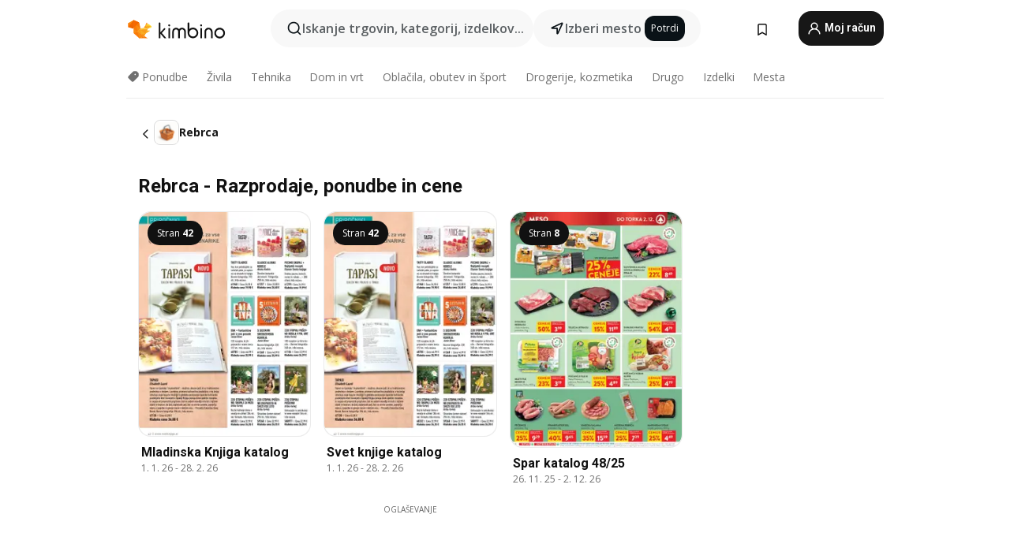

--- FILE ---
content_type: text/html;charset=utf-8
request_url: https://www.kimbino.si/izdelki/rebrca/
body_size: 86908
content:
<!DOCTYPE html><html  lang="sl-SI"><head><meta charset="utf-8">
<meta name="viewport" content="width=device-width, initial-scale=1.0, maximum-scale=5.0, minimum-scale=1.0">
<title>Rebrca » Razprodaje, ponudbe in cene</title>
<link rel="preconnect" href="https://fonts.googleapis.com">
<link rel="preconnect" href="https://fonts.gstatic.com" crossorigin>
<link rel="stylesheet" href="https://fonts.googleapis.com/css2?family=Open+Sans:wght@400;600;700&family=Roboto:wght@400;600;700&display=swap">
<style>.iziToast-capsule{backface-visibility:hidden;font-size:0;height:0;transform:translateZ(0);transition:transform .5s cubic-bezier(.25,.8,.25,1),height .5s cubic-bezier(.25,.8,.25,1);width:100%}.iziToast-capsule,.iziToast-capsule *{box-sizing:border-box}.iziToast-overlay{bottom:-100px;display:block;left:0;position:fixed;right:0;top:-100px;z-index:997}.iziToast{background:#ededede6;border-color:#ededede6;clear:both;cursor:default;display:inline-block;font-family:Lato,Tahoma,Arial;font-size:14px;padding:8px 45px 9px 0;pointer-events:all;position:relative;transform:translate(0);width:100%;-webkit-touch-callout:none;min-height:54px;-webkit-user-select:none;-moz-user-select:none;user-select:none}.iziToast>.iziToast-progressbar{background:#fff3;bottom:0;left:0;position:absolute;width:100%;z-index:1}.iziToast>.iziToast-progressbar>div{background:#0000004d;border-radius:0 0 3px 3px;height:2px;width:100%}.iziToast.iziToast-balloon:before{border-left:15px solid transparent;border-radius:0;border-right:0 solid transparent;border-top:10px solid #000;border-top-color:inherit;content:"";height:0;left:auto;position:absolute;right:8px;top:100%;width:0}.iziToast.iziToast-balloon .iziToast-progressbar{bottom:auto;top:0}.iziToast.iziToast-balloon>div{border-radius:0 0 0 3px}.iziToast>.iziToast-cover{background-color:#0000001a;background-position:50% 50%;background-repeat:no-repeat;background-size:100%;bottom:0;height:100%;left:0;margin:0;position:absolute;top:0}.iziToast>.iziToast-close{background:url([data-uri]) no-repeat 50% 50%;background-size:8px;border:0;cursor:pointer;height:100%;opacity:.6;outline:0;padding:0;position:absolute;right:0;top:0;width:42px}.iziToast>.iziToast-close:hover{opacity:1}.iziToast>.iziToast-body{height:auto;margin:0 0 0 15px;min-height:36px;padding:0 0 0 10px;position:relative;text-align:left}.iziToast>.iziToast-body:after{clear:both;content:"";display:table}.iziToast>.iziToast-body .iziToast-texts{display:inline-block;float:left;margin:10px 0 0;padding-right:2px}.iziToast>.iziToast-body .iziToast-inputs{float:left;margin:3px -2px;min-height:19px}.iziToast>.iziToast-body .iziToast-inputs>input:not([type=checkbox]):not([type=radio]),.iziToast>.iziToast-body .iziToast-inputs>select{background:#0000001a;border:0;border-radius:2px;box-shadow:0 0 0 1px #0003;color:#000;display:inline-block;font-size:13px;letter-spacing:.02em;margin:2px;min-height:26px;padding:4px 7px;position:relative}.iziToast>.iziToast-body .iziToast-inputs>input:not([type=checkbox]):not([type=radio]):focus,.iziToast>.iziToast-body .iziToast-inputs>select:focus{box-shadow:0 0 0 1px #0009}.iziToast>.iziToast-body .iziToast-buttons{float:left;margin:4px -2px;min-height:17px}.iziToast>.iziToast-body .iziToast-buttons>a,.iziToast>.iziToast-body .iziToast-buttons>button,.iziToast>.iziToast-body .iziToast-buttons>input:not([type=checkbox]):not([type=radio]){background:#0000001a;border:0;border-radius:2px;color:#000;cursor:pointer;display:inline-block;font-size:12px;letter-spacing:.02em;margin:2px;padding:5px 10px;position:relative}.iziToast>.iziToast-body .iziToast-buttons>a:hover,.iziToast>.iziToast-body .iziToast-buttons>button:hover,.iziToast>.iziToast-body .iziToast-buttons>input:not([type=checkbox]):not([type=radio]):hover{background:#0003}.iziToast>.iziToast-body .iziToast-buttons>a:focus,.iziToast>.iziToast-body .iziToast-buttons>button:focus,.iziToast>.iziToast-body .iziToast-buttons>input:not([type=checkbox]):not([type=radio]):focus{box-shadow:0 0 0 1px #0009}.iziToast>.iziToast-body .iziToast-buttons>a:active,.iziToast>.iziToast-body .iziToast-buttons>button:active,.iziToast>.iziToast-body .iziToast-buttons>input:not([type=checkbox]):not([type=radio]):active{top:1px}.iziToast>.iziToast-body .iziToast-icon{color:#000;display:table;font-size:23px;height:24px;left:0;line-height:24px;margin-top:-12px;position:absolute;top:50%;width:24px}.iziToast>.iziToast-body .iziToast-icon.ico-info{background:url([data-uri]) no-repeat 50% 50%;background-size:85%}.iziToast>.iziToast-body .iziToast-icon.ico-warning{background:url([data-uri]) no-repeat 50% 50%;background-size:85%}.iziToast>.iziToast-body .iziToast-icon.ico-error{background:url([data-uri]) no-repeat 50% 50%;background-size:80%}.iziToast>.iziToast-body .iziToast-icon.ico-success{background:url([data-uri]) no-repeat 50% 50%;background-size:85%}.iziToast>.iziToast-body .iziToast-icon.ico-question{background:url([data-uri]) no-repeat 50% 50%;background-size:85%}.iziToast>.iziToast-body .iziToast-message,.iziToast>.iziToast-body .iziToast-title{float:left;font-size:14px;line-height:16px;padding:0;text-align:left;white-space:normal}.iziToast>.iziToast-body .iziToast-title{color:#000;margin:0}.iziToast>.iziToast-body .iziToast-message{color:#0009;margin:0 0 10px}.iziToast.iziToast-animateInside .iziToast-buttons-child,.iziToast.iziToast-animateInside .iziToast-icon,.iziToast.iziToast-animateInside .iziToast-inputs-child,.iziToast.iziToast-animateInside .iziToast-message,.iziToast.iziToast-animateInside .iziToast-title{opacity:0}.iziToast-target{margin:0 auto;position:relative;width:100%}.iziToast-target .iziToast-capsule{overflow:hidden}.iziToast-target .iziToast-capsule:after{clear:both;content:" ";display:block;font-size:0;height:0;visibility:hidden}.iziToast-target .iziToast-capsule .iziToast{float:left;width:100%}.iziToast-wrapper{display:flex;flex-direction:column;pointer-events:none;position:fixed;width:100%;z-index:99999}.iziToast-wrapper .iziToast.iziToast-balloon:before{border-left:15px solid transparent;border-right:0 solid transparent;border-top:10px solid #000;border-top-color:inherit;left:auto;right:8px}.iziToast-wrapper-bottomLeft{bottom:0;left:0;text-align:left}.iziToast-wrapper-bottomLeft .iziToast.iziToast-balloon:before,.iziToast-wrapper-topLeft .iziToast.iziToast-balloon:before{border-left:0 solid transparent;border-right:15px solid transparent;left:8px;right:auto}.iziToast-wrapper-bottomRight{bottom:0;right:0;text-align:right}.iziToast-wrapper-topLeft{left:0;text-align:left;top:0}.iziToast-wrapper-topRight{right:0;text-align:right;top:0}.iziToast-wrapper-topCenter{left:0;right:0;text-align:center;top:0}.iziToast-wrapper-bottomCenter,.iziToast-wrapper-center{bottom:0;left:0;right:0;text-align:center}.iziToast-wrapper-center{align-items:center;flex-flow:column;justify-content:center;top:0}.iziToast-rtl{direction:rtl;font-family:Tahoma,Lato,Arial;padding:8px 0 9px 45px}.iziToast-rtl .iziToast-cover{left:auto;right:0}.iziToast-rtl .iziToast-close{left:0;right:auto}.iziToast-rtl .iziToast-body{margin:0 16px 0 0;padding:0 10px 0 0;text-align:right}.iziToast-rtl .iziToast-body .iziToast-buttons,.iziToast-rtl .iziToast-body .iziToast-inputs,.iziToast-rtl .iziToast-body .iziToast-message,.iziToast-rtl .iziToast-body .iziToast-texts,.iziToast-rtl .iziToast-body .iziToast-title{float:right;text-align:right}.iziToast-rtl .iziToast-body .iziToast-icon{left:auto;right:0}@media only screen and (min-width:568px){.iziToast-wrapper{padding:10px 15px}.iziToast{border-radius:3px;margin:5px 0;width:auto}.iziToast:after{border-radius:3px;box-shadow:inset 0 -10px 20px -10px #0003,inset 0 0 5px #0000001a,0 8px 8px -5px #00000040;content:"";height:100%;left:0;position:absolute;top:0;width:100%;z-index:-1}.iziToast:not(.iziToast-rtl) .iziToast-cover{border-radius:3px 0 0 3px}.iziToast.iziToast-rtl .iziToast-cover{border-radius:0 3px 3px 0}.iziToast.iziToast-color-dark:after{box-shadow:inset 0 -10px 20px -10px #ffffff4d,0 10px 10px -5px #00000040}.iziToast.iziToast-balloon .iziToast-progressbar{background:0 0}.iziToast.iziToast-balloon:after{box-shadow:0 10px 10px -5px #00000040,inset 0 10px 20px -5px #00000040}.iziToast-target .iziToast:after{box-shadow:inset 0 -10px 20px -10px #0003,inset 0 0 5px #0000001a}}.iziToast.iziToast-theme-dark{background:#565c70;border-color:#565c70}.iziToast.iziToast-theme-dark .iziToast-title{color:#fff}.iziToast.iziToast-theme-dark .iziToast-message{color:#ffffffb3;font-weight:300}.iziToast.iziToast-theme-dark .iziToast-close{background:url([data-uri]) no-repeat 50% 50%;background-size:8px}.iziToast.iziToast-theme-dark .iziToast-icon{color:#fff}.iziToast.iziToast-theme-dark .iziToast-icon.ico-info{background:url([data-uri]) no-repeat 50% 50%;background-size:85%}.iziToast.iziToast-theme-dark .iziToast-icon.ico-warning{background:url([data-uri]) no-repeat 50% 50%;background-size:85%}.iziToast.iziToast-theme-dark .iziToast-icon.ico-error{background:url([data-uri]) no-repeat 50% 50%;background-size:80%}.iziToast.iziToast-theme-dark .iziToast-icon.ico-success{background:url([data-uri]) no-repeat 50% 50%;background-size:85%}.iziToast.iziToast-theme-dark .iziToast-icon.ico-question{background:url([data-uri]) no-repeat 50% 50%;background-size:85%}.iziToast.iziToast-theme-dark .iziToast-buttons>a,.iziToast.iziToast-theme-dark .iziToast-buttons>button,.iziToast.iziToast-theme-dark .iziToast-buttons>input{background:#ffffff1a;color:#fff}.iziToast.iziToast-theme-dark .iziToast-buttons>a:hover,.iziToast.iziToast-theme-dark .iziToast-buttons>button:hover,.iziToast.iziToast-theme-dark .iziToast-buttons>input:hover{background:#fff3}.iziToast.iziToast-theme-dark .iziToast-buttons>a:focus,.iziToast.iziToast-theme-dark .iziToast-buttons>button:focus,.iziToast.iziToast-theme-dark .iziToast-buttons>input:focus{box-shadow:0 0 0 1px #fff9}.iziToast.iziToast-color-red{background:#ffafb4e6;border-color:#ffafb4e6}.iziToast.iziToast-color-orange{background:#ffcfa5e6;border-color:#ffcfa5e6}.iziToast.iziToast-color-yellow{background:#fff9b2e6;border-color:#fff9b2e6}.iziToast.iziToast-color-blue{background:#9ddeffe6;border-color:#9ddeffe6}.iziToast.iziToast-color-green{background:#a6efb8e6;border-color:#a6efb8e6}.iziToast.iziToast-layout2 .iziToast-body .iziToast-message,.iziToast.iziToast-layout2 .iziToast-body .iziToast-texts{width:100%}.iziToast.iziToast-layout3{border-radius:2px}.iziToast.iziToast-layout3:after{display:none}.iziToast .revealIn,.iziToast.revealIn{animation:iziT-revealIn 1s cubic-bezier(.25,1.6,.25,1) both}.iziToast .slideIn,.iziToast.slideIn{animation:iziT-slideIn 1s cubic-bezier(.16,.81,.32,1) both}.iziToast.bounceInLeft{animation:iziT-bounceInLeft .7s ease-in-out both}.iziToast.bounceInRight{animation:iziT-bounceInRight .85s ease-in-out both}.iziToast.bounceInDown{animation:iziT-bounceInDown .7s ease-in-out both}.iziToast.bounceInUp{animation:iziT-bounceInUp .7s ease-in-out both}.iziToast .fadeIn,.iziToast.fadeIn{animation:iziT-fadeIn .5s ease both}.iziToast.fadeInUp{animation:iziT-fadeInUp .7s ease both}.iziToast.fadeInDown{animation:iziT-fadeInDown .7s ease both}.iziToast.fadeInLeft{animation:iziT-fadeInLeft .85s cubic-bezier(.25,.8,.25,1) both}.iziToast.fadeInRight{animation:iziT-fadeInRight .85s cubic-bezier(.25,.8,.25,1) both}.iziToast.flipInX{animation:iziT-flipInX .85s cubic-bezier(.35,0,.25,1) both}.iziToast.fadeOut{animation:iziT-fadeOut .7s ease both}.iziToast.fadeOutDown{animation:iziT-fadeOutDown .7s cubic-bezier(.4,.45,.15,.91) both}.iziToast.fadeOutUp{animation:iziT-fadeOutUp .7s cubic-bezier(.4,.45,.15,.91) both}.iziToast.fadeOutLeft{animation:iziT-fadeOutLeft .5s ease both}.iziToast.fadeOutRight{animation:iziT-fadeOutRight .5s ease both}.iziToast.flipOutX{animation:iziT-flipOutX .7s cubic-bezier(.4,.45,.15,.91) both;backface-visibility:visible!important}.iziToast-overlay.fadeIn{animation:iziT-fadeIn .5s ease both}.iziToast-overlay.fadeOut{animation:iziT-fadeOut .7s ease both}@keyframes iziT-revealIn{0%{opacity:0;transform:scale3d(.3,.3,1)}to{opacity:1}}@keyframes iziT-slideIn{0%{opacity:0;transform:translate(50px)}to{opacity:1;transform:translate(0)}}@keyframes iziT-bounceInLeft{0%{opacity:0;transform:translate(280px)}50%{opacity:1;transform:translate(-20px)}70%{transform:translate(10px)}to{transform:translate(0)}}@keyframes iziT-bounceInRight{0%{opacity:0;transform:translate(-280px)}50%{opacity:1;transform:translate(20px)}70%{transform:translate(-10px)}to{transform:translate(0)}}@keyframes iziT-bounceInDown{0%{opacity:0;transform:translateY(-200px)}50%{opacity:1;transform:translateY(10px)}70%{transform:translateY(-5px)}to{transform:translateY(0)}}@keyframes iziT-bounceInUp{0%{opacity:0;transform:translateY(200px)}50%{opacity:1;transform:translateY(-10px)}70%{transform:translateY(5px)}to{transform:translateY(0)}}@keyframes iziT-fadeIn{0%{opacity:0}to{opacity:1}}@keyframes iziT-fadeInUp{0%{opacity:0;transform:translate3d(0,100%,0)}to{opacity:1;transform:none}}@keyframes iziT-fadeInDown{0%{opacity:0;transform:translate3d(0,-100%,0)}to{opacity:1;transform:none}}@keyframes iziT-fadeInLeft{0%{opacity:0;transform:translate3d(300px,0,0)}to{opacity:1;transform:none}}@keyframes iziT-fadeInRight{0%{opacity:0;transform:translate3d(-300px,0,0)}to{opacity:1;transform:none}}@keyframes iziT-flipInX{0%{opacity:0;transform:perspective(400px) rotateX(90deg)}40%{transform:perspective(400px) rotateX(-20deg)}60%{opacity:1;transform:perspective(400px) rotateX(10deg)}80%{transform:perspective(400px) rotateX(-5deg)}to{transform:perspective(400px)}}@keyframes iziT-fadeOut{0%{opacity:1}to{opacity:0}}@keyframes iziT-fadeOutDown{0%{opacity:1}to{opacity:0;transform:translate3d(0,100%,0)}}@keyframes iziT-fadeOutUp{0%{opacity:1}to{opacity:0;transform:translate3d(0,-100%,0)}}@keyframes iziT-fadeOutLeft{0%{opacity:1}to{opacity:0;transform:translate3d(-200px,0,0)}}@keyframes iziT-fadeOutRight{0%{opacity:1}to{opacity:0;transform:translate3d(200px,0,0)}}@keyframes iziT-flipOutX{0%{transform:perspective(400px)}30%{opacity:1;transform:perspective(400px) rotateX(-20deg)}to{opacity:0;transform:perspective(400px) rotateX(90deg)}}</style>
<style>.iziToast-wrapper .iziToast-capsule .iziToast{font-family:inherit!important;max-width:90%;padding:0 36px 0 0}.iziToast-wrapper .iziToast-capsule .iziToast.iziToast-theme-let-dark{border-radius:29px;font-weight:590;min-height:unset}.iziToast-wrapper .iziToast-capsule .iziToast.iziToast-theme-let-dark:after{box-shadow:none}.iziToast-wrapper .iziToast-capsule .iziToast.iziToast-theme-let-dark:not([class^=iziToast-layout])>.iziToast-body .iziToast-icon{transform:scale(.6666666667)!important}.iziToast-wrapper .iziToast-capsule .iziToast.iziToast-theme-let-dark:not([class^=iziToast-layout])>.iziToast-body .iziToast-buttons>:not([class^=custom-]){background:#ffffff0a;border:.5px solid hsla(0,0%,100%,.08);border-radius:12px;color:#fff;margin:2px 4px}.iziToast-wrapper .iziToast-capsule .iziToast.iziToast-theme-let-dark:not([class^=iziToast-layout])>.iziToast-body .iziToast-buttons>:not([class^=custom-]):active,.iziToast-wrapper .iziToast-capsule .iziToast.iziToast-theme-let-dark:not([class^=iziToast-layout])>.iziToast-body .iziToast-buttons>:not([class^=custom-]):focus{outline:1px solid #fff}.iziToast-wrapper .iziToast-capsule .iziToast.iziToast-theme-let-dark.iziToast-layout2>.iziToast-body:has(.iziToast-icon){padding-left:55px!important}.iziToast-wrapper .iziToast-capsule .iziToast.iziToast-theme-let-dark.iziToast-layout2>.iziToast-body .iziToast-icon{background-color:currentColor;border-radius:999px;color:#ffffff0a;left:8px;outline:12px solid currentColor;transform:unset!important}.iziToast-wrapper .iziToast-capsule .iziToast.iziToast-theme-let-dark.iziToast-layout2>.iziToast-body .iziToast-buttons>*{height:44px;padding:12px 20px}.iziToast-wrapper .iziToast-capsule .iziToast.iziToast-theme-let-dark>.iziToast-body{margin-left:16px;min-height:unset}.iziToast-wrapper .iziToast-capsule .iziToast.iziToast-theme-let-dark>.iziToast-body .iziToast-texts{margin-top:12px}.iziToast-wrapper .iziToast-capsule .iziToast.iziToast-theme-let-dark>.iziToast-body .iziToast-message{margin-bottom:12px!important}.iziToast-wrapper .iziToast-capsule .iziToast.iziToast-theme-let-dark>.iziToast-body .iziToast-buttons{float:right}.iziToast-wrapper .iziToast-capsule .iziToast.iziToast-theme-let-dark>.iziToast-body .iziToast-buttons>*{font-weight:600}.iziToast-wrapper .iziToast-capsule .iziToast.iziToast-theme-let-dark>.iziToast-body .iziToast-buttons>.custom-underline{background:none;border:none;box-shadow:none;color:#fff;outline:none;text-decoration:underline}.iziToast-wrapper .iziToast-capsule .iziToast.iziToast-theme-let-dark>.iziToast-body .iziToast-buttons>.custom-outline{background:none;border:.5px solid hsla(0,0%,100%,.08);border-radius:16px;color:#fff}.iziToast-wrapper .iziToast-capsule .iziToast.iziToast-theme-let-dark>.iziToast-body .iziToast-buttons>.custom-white{background:#fff;border-radius:16px;color:#2c2c2c}.iziToast-wrapper .iziToast-capsule .iziToast.iziToast-theme-let-dark>.iziToast-close{background:url(/images/toaster/icons/close.svg) no-repeat 50%;right:16px;width:16px}.iziToast-wrapper .iziToast-capsule .iziToast.iziToast-theme-let-dark>.iziToast-progressbar{left:50%;transform:translate(-50%);width:calc(100% - 40px)}body .iziToast-wrapper-bottomCenter{bottom:16px}body:has(.shop-subscription-banner-bottom) .iziToast-wrapper-bottomCenter{bottom:75px}</style>
<style>.svg-sprite[data-v-2d20a859]{fill:currentColor}</style>
<style>.rating[data-v-cc504407]{flex-wrap:nowrap;gap:5px}.rating .stars[data-v-cc504407]{background-image:url(/images/icons/star.svg);height:14px}.rating .reviews[data-v-cc504407]{color:#0a1217;display:-webkit-box;font-size:10px;font-weight:400;line-height:1.4;opacity:.66;-webkit-box-orient:vertical;-webkit-line-clamp:1;line-clamp:1;overflow:hidden;text-overflow:ellipsis}</style>
<style>.mobile-app-banner[data-v-c441a9db]{background-color:#fff;border-bottom:.5px solid #f2f2f7;height:58px;overflow:hidden;position:relative;z-index:20}@media (min-width:992px){.mobile-app-banner[data-v-c441a9db]{display:none}}.mobile-app-banner .content[data-v-c441a9db]{gap:8px;overflow:hidden;padding:2px 8px 2px 14px}.mobile-app-banner .content>.cta[data-v-c441a9db]{gap:10px;min-width:0;overflow:hidden}.mobile-app-banner .content>.cta .text[data-v-c441a9db]{overflow:hidden}.mobile-app-banner .content>.cta .text p[data-v-c441a9db]{color:#000;margin:0;overflow:hidden;text-overflow:ellipsis;white-space:nowrap}.mobile-app-banner .content>.cta .text p[data-v-c441a9db]:first-of-type{font-size:14px;font-weight:500;letter-spacing:-.4px}.mobile-app-banner .content>.cta .text p[data-v-c441a9db]:nth-of-type(2){font-size:12px;font-weight:400;letter-spacing:-.6px;opacity:.6}.mobile-app-banner .content .app-icon[data-v-c441a9db]{aspect-ratio:1;border:.5px solid #e5e5ea;border-radius:12px;min-width:50px}.mobile-app-banner .content .store-link[data-v-c441a9db]{background-color:#0074e5;border-radius:999px;color:#fff;font-size:14px;font-weight:600;height:30px;padding:0 17px;transition:filter .25s ease-in}.mobile-app-banner .content .store-link[data-v-c441a9db]:hover{filter:brightness(.9)}.mobile-app-banner .content .close-icon[data-v-c441a9db]{transition:transform .5s ease-in}.mobile-app-banner .content .close-icon[data-v-c441a9db]:hover{transform:scale(1.2)}.mobile-app-banner .content .close-icon[data-v-c441a9db],.mobile-app-banner .content .store-link[data-v-c441a9db]{cursor:pointer}</style>
<style>.search-button[data-v-c2f4e54d]{align-items:center;-webkit-appearance:none;-moz-appearance:none;appearance:none;background:#f8f8f8;border:none;border-radius:999px;color:#0a1217a8;display:flex;font-size:14px;font-weight:600;gap:8px;justify-content:space-between;max-height:36px;min-width:0;padding:8px 24px 8px 12px;position:relative;-webkit-user-select:none;-moz-user-select:none;user-select:none}@media (min-width:590px){.search-button[data-v-c2f4e54d]{font-size:16px;max-height:48px;min-width:300px;padding:12px 12px 12px 20px}}.search-button[data-v-c2f4e54d] svg{flex:1 0 20px;fill:#0a1217;max-width:20px}.search-button .try-to-search[data-v-c2f4e54d]{flex:1;overflow:hidden;text-align:left;text-overflow:ellipsis;white-space:nowrap}</style>
<style>input[data-v-6631adb9]{-webkit-appearance:none;-moz-appearance:none;appearance:none;background:none;border:none;color:#666;font-size:16px;font-weight:600;height:44px;outline:none;padding:0;width:100%}input[data-v-6631adb9]::-moz-placeholder{color:#0a1217a8}input[data-v-6631adb9]::placeholder{color:#0a1217a8}</style>
<style>.nuxt-icon{height:1em;margin-bottom:.125em;vertical-align:middle;width:1em}.nuxt-icon--fill,.nuxt-icon--fill *{fill:currentColor}</style>
<style>.loader-wrapper[data-v-d1e05baa]{align-items:center;display:flex;font-size:16px;font-weight:600;gap:6px;width:100%}.loader-wrapper .loader[data-v-d1e05baa]{animation:spin-d1e05baa 1.2s linear infinite;border:4px solid #f8f8f8;border-radius:50%;border-top-color:#5dbd20;height:24px;text-align:center;width:24px}@keyframes spin-d1e05baa{0%{transform:rotate(0)}to{transform:rotate(1turn)}}.city-picker-input[data-v-d1e05baa]{align-items:center;background:#f8f8f8;border-radius:999px;color:#0a1217a8;cursor:pointer;display:flex;font-size:14px;font-weight:600;gap:8px;max-height:36px;padding:8px 12px;position:relative;-webkit-user-select:none;-moz-user-select:none;user-select:none}.city-picker-input[data-v-d1e05baa]:has(.action-btn){padding-right:8px}@media (min-width:590px){.city-picker-input[data-v-d1e05baa]:has(.action-btn){padding-right:12px}}@media (min-width:590px){.city-picker-input[data-v-d1e05baa]{font-size:16px;max-height:48px;padding:12px 20px}}.city-picker-input .dummy-city[data-v-d1e05baa]{max-width:20vw;min-width:35px;overflow:hidden;text-overflow:ellipsis;white-space:nowrap}.city-picker-input .arrow[data-v-d1e05baa]{color:#0a1217;font-size:20px}.action-btn[data-v-d1e05baa]{align-items:center;-webkit-appearance:none;-moz-appearance:none;appearance:none;background:#0a1217;border:none;border-radius:12px;color:#fff;cursor:pointer;display:flex;font-size:12px;height:28px;margin-left:4px;padding:0 8px}@media (min-width:590px){.action-btn[data-v-d1e05baa]{height:32px}}.clear-btn[data-v-d1e05baa]{-webkit-appearance:none;-moz-appearance:none;appearance:none;background:none;border:none;color:#666;padding:0}</style>
<style>.notification-bell-holder[data-v-25c254b0]{height:24px;margin-left:1rem;position:relative;top:1px;width:24px}.notification-bell-holder .notification-bell[data-v-25c254b0]{--animationDuration:var(--6f9ae1d4);--width:0;--clipPath:0;clip-path:inset(var(--clipPath));cursor:pointer;flex-shrink:0;position:relative;text-align:center;transition:all var(--animationDuration);width:var(--width)}.notification-bell-holder .notification-bell.shown[data-v-25c254b0]{--clipPath:-10px;--width:24px}.notification-bell-holder .notification-bell.shown .notifications[data-v-25c254b0]{--countScale:1}.notification-bell-holder .notification-bell .icon[data-v-25c254b0]{height:21px;transform-origin:top center;transition:transform 1.5s;width:18px;will-change:transform}.notification-bell-holder .notification-bell .icon[data-v-25c254b0] path{fill:var(--357562ee)}.notification-bell-holder .notification-bell .icon.ringing[data-v-25c254b0]{animation:ring-25c254b0 var(--animationDuration) ease-in-out var(--0310a2f4)}.notification-bell-holder .notification-bell .notifications[data-v-25c254b0]{--countScale:0;align-items:center;background-color:#ff3b30;border:1.5px solid;border-radius:50%;color:#fff;display:flex;height:16px;justify-content:center;position:absolute;right:-3px;top:-3px;transform:scale(var(--countScale));transition:transform var(--animationDuration);width:16px;will-change:transform}.notification-bell-holder .notification-bell .notifications .count[data-v-25c254b0]{font-family:Roboto,sans-serif;font-size:10px;font-weight:700;position:relative;top:.5px}@keyframes ring-25c254b0{0%{transform:rotate(0)}25%{transform:rotate(15deg)}50%{transform:rotate(0)}75%{transform:rotate(-15deg)}to{transform:rotate(0)}}</style>
<style>.nav-bookmarks[data-v-8ef6e452]{min-width:36px;padding:6px}@media (min-width:992px){.nav-bookmarks[data-v-8ef6e452]{padding:12px}}.nav-bookmarks[data-v-8ef6e452]:after{background-color:red;border-radius:50%;content:"";display:inline-block;height:8px;opacity:0;position:absolute;right:6px;top:5px;transition:opacity .25s linear;width:8px}@media (min-width:992px){.nav-bookmarks[data-v-8ef6e452]:after{right:7px;top:8px}}.nav-bookmarks.has-entries[data-v-8ef6e452]:after{animation:showDot-8ef6e452 1s 1s forwards}.nav-bookmarks.pulsate[data-v-8ef6e452]:after{animation:pulsate-8ef6e452 2s 1s;opacity:1}.nav-bookmarks svg[data-v-8ef6e452]{color:#111;font-size:20px}@keyframes showDot-8ef6e452{0%{opacity:0}to{opacity:1}}@keyframes pulsate-8ef6e452{0%{transform:scale(1)}25%{transform:scale(1.35)}50%{transform:scale(1)}75%{transform:scale(1.35)}to{opacity:1}}</style>
<style>.dropdowns .dropdown-mobile-holder[data-v-2d208b90]{background:#fff;display:block;height:100vh;padding-top:8px;position:fixed;right:0;text-align:left;top:0;transform-origin:right;width:100vw;z-index:50}@media (min-width:590px){.dropdowns .dropdown-mobile-holder[data-v-2d208b90]{width:300px}}.dropdowns .dropdown-holder[data-v-2d208b90]{left:0;margin-top:0;position:absolute;transform:translateZ(0);z-index:100}.dropdowns .dropdown-holder.slide-enter-active[data-v-2d208b90],.dropdowns .dropdown-holder.slide-leave-active[data-v-2d208b90]{transition:opacity .3s,margin-top .3s}.dropdowns .dropdown-holder.slide-enter-from[data-v-2d208b90],.dropdowns .dropdown-holder.slide-leave-to[data-v-2d208b90]{left:0;margin-top:15px;opacity:0}.dropdowns .dropdown-holder .dropdown-tip[data-v-2d208b90]{background:#fff;bottom:0;clip-path:polygon(50% 0,0 100%,100% 100%);height:15px;left:0;position:absolute;transform:translateY(100%);width:20px}.dropdowns .dropdown-holder .dropdown-content[data-v-2d208b90]{background:#fff;border-radius:5px;bottom:-14px;box-shadow:0 3px 10px #0000001a;display:block;left:0;position:absolute;transform:translateY(100%)}</style>
<style>.header-account-dropdown[data-v-23608a5b]{margin:0 .5rem 0 1rem}@media (min-width:992px){.header-account-dropdown[data-v-23608a5b]{margin-left:1.5rem}.header-account-dropdown__account[data-v-23608a5b]{align-items:center;background-color:#f5f5f57a;border:.5px solid #f2f2f7;border-radius:12px;color:#fff;cursor:pointer;display:flex;height:36px;justify-content:center;line-height:45px;text-align:center;transition:all .25s;width:36px}.header-account-dropdown__account[data-v-23608a5b]:hover{box-shadow:0 2px 8px #0000000a;filter:brightness(.95)}}.header-account-dropdown__account .user[data-v-23608a5b]{font-size:20px;margin-bottom:0;position:relative}@media (min-width:992px){.header-account-dropdown__account .user[data-v-23608a5b]{top:-1px}}.header-account-dropdown__account .user[data-v-23608a5b] path{fill:#0a1217}.header-account-dropdown__dropdown[data-v-23608a5b]{color:#666;font-family:Roboto,sans-serif;font-size:14px;font-weight:400;padding:1rem 0;width:100%}@media (min-width:590px){.header-account-dropdown__dropdown[data-v-23608a5b]{width:250px}}.header-account-dropdown__dropdown>div[data-v-23608a5b]{background-color:#fff}.header-account-dropdown__dropdown>div[data-v-23608a5b]:hover{color:#0a1217;filter:brightness(.95)}.header-account-dropdown__dropdown .number[data-v-23608a5b]{background-color:#171717;border-radius:50%;color:#fff;font-size:10px;height:18px;line-height:18px;text-align:center;width:18px}.header-account-dropdown__dropdown a[data-v-23608a5b],.header-account-dropdown__dropdown button[data-v-23608a5b]{color:currentColor;display:inline-block;padding:8px 15px 8px 25px;width:100%}.header-account-dropdown__dropdown a.orange[data-v-23608a5b],.header-account-dropdown__dropdown button.orange[data-v-23608a5b]{border:none;color:#f96a01;font-weight:700;overflow:hidden;text-overflow:ellipsis}.header-account-dropdown__dropdown a.orange span[data-v-23608a5b],.header-account-dropdown__dropdown button.orange span[data-v-23608a5b]{color:currentColor;font-size:12px;font-weight:400}.header-account-dropdown__dropdown .logout-btn[data-v-23608a5b]{-webkit-appearance:none;-moz-appearance:none;appearance:none;background:#fff;border:none;color:#0a1217;font-weight:600;overflow:hidden;text-align:left;text-overflow:ellipsis}</style>
<style>.button[data-v-ff603878]{background:#5dbd20;border:2px solid #5dbd20;border-radius:12px;box-sizing:border-box;-moz-box-sizing:border-box;color:#fff;cursor:pointer;display:inline-block;font-weight:700;height:-moz-max-content;height:max-content;line-height:1.2em;min-height:44px;padding:.5em 5em;transition:all .2s}.button[data-v-ff603878]:focus,.button[data-v-ff603878]:hover{color:#fff;outline:transparent}.button[data-v-ff603878]:hover{background:#70b653;border-color:#70b653}.button.white[data-v-ff603878]{border:2px solid #fff}.button.white[data-v-ff603878]:hover{background:#818181;border-color:#fff}.button.primary[data-v-ff603878]{background:#171717;border-color:#171717}.button.primary[data-v-ff603878]:hover{background:#313131;border-color:#313131}.button .arrow[data-v-ff603878]{margin:0 -.75rem 4px 1rem;transform:rotate(90deg)}.button.red[data-v-ff603878]{background:red;border-color:red}.button.red[data-v-ff603878]:hover{background:#f33;border-color:#f33}.button.orange[data-v-ff603878]{background:#f96a01;border-color:#f96a01}.button.orange[data-v-ff603878]:hover{background:#fe872f;border-color:#fe872f}.button.orange.outline[data-v-ff603878]{background:#fff;color:#f96a01}.button.orange.outline[data-v-ff603878]:hover{background:#f96a01;border-color:#f96a01;color:#fff}.button.green.outline[data-v-ff603878]{background:#fff;color:#5dbd20}.button.green.outline[data-v-ff603878]:hover{background:#5dbd20;color:#fff}.button.grey[data-v-ff603878]{background:#9d9d9d;border-color:#9d9d9d}.button.grey[data-v-ff603878]:hover{background:#b1b1b1;border-color:#b1b1b1}.button.grey.outline[data-v-ff603878]{background:transparent;border:2px solid #9d9d9d;color:#9d9d9d}.button.grey.outline[data-v-ff603878]:hover{background:#9d9d9d;color:#fff}.button.light-grey[data-v-ff603878]{background:#f5f5f5;border-color:#f5f5f5;color:#0a1217}.button.light-grey[data-v-ff603878]:hover{background:#e1e1e1;border-color:#e1e1e1}.button.light-grey.outline[data-v-ff603878]{background:transparent;border:2px solid #f5f5f5;color:#0a1217}.button.light-grey.outline[data-v-ff603878]:hover{background:#f5f5f5;color:#0a1217}.button.blue[data-v-ff603878]{background:#3b5998;border-color:#3b5998;color:#fff}.button.blue[data-v-ff603878]:hover{background:#344e86;border-color:#344e86}.button.google-login[data-v-ff603878]{background:#fff;border-color:#9d9d9d;color:#9d9d9d}.button.google-login[data-v-ff603878]:hover{background:#9d9d9d;color:#fff}.button.google-login:hover img[data-v-ff603878]{filter:brightness(0) invert(1)}.button.mustard[data-v-ff603878]{background:#f3a116;border-color:#f3a116}.button.mustard[data-v-ff603878]:hover{background:#f5b547;border-color:#f5b547}.button.slim[data-v-ff603878]{padding:.5em 2em}.button.no-wrap[data-v-ff603878]{white-space:nowrap}.button.block[data-v-ff603878]{display:block;padding-left:.5em;padding-right:.5em;text-align:center;width:100%}.button.text-left[data-v-ff603878],.button.text-right[data-v-ff603878]{text-align:left}.button.icon[data-v-ff603878]{align-items:center;border-radius:50%;display:flex;height:40px;justify-content:center;min-height:0;padding:0;width:40px}.button.compact[data-v-ff603878]{height:26px;width:26px}.button.disabled[data-v-ff603878]{opacity:.6}.button.shadow[data-v-ff603878]{box-shadow:0 7px 10px #00000065}</style>
<style>.inputs-desktop[data-v-6462cd4a]{gap:12px;width:60%}#header-main-toolbar .toolbar-desktop[data-v-6462cd4a]{background:#fff!important;height:72px;position:fixed;width:100vw;z-index:10}#header-main-toolbar .toolbar-desktop__holder[data-v-6462cd4a]{align-items:center;display:flex;height:100%;justify-content:space-between}#header-main-toolbar .toolbar-desktop .account-icon[data-v-6462cd4a]{height:20px;width:20px}#header-main-toolbar .toolbar-desktop .account-btn[data-v-6462cd4a]{-webkit-backdrop-filter:blur(15px);backdrop-filter:blur(15px);border-radius:16px;font-size:14px;font-weight:600;padding:0 8px}#header-main-toolbar .toolbar-desktop__toolbar-icons[data-v-6462cd4a]{align-items:center;color:#9d9d9d;display:flex;font-family:Roboto,sans-serif;font-size:14px;font-weight:700}#header-main-toolbar .toolbar-desktop__toolbar-icons div[data-v-6462cd4a],#header-main-toolbar .toolbar-desktop__toolbar-icons>button[data-v-6462cd4a]{cursor:pointer}#header-main-toolbar .toolbar-mobile[data-v-6462cd4a]{background:#fff;box-shadow:0 3px 10px #0000001a;position:fixed;transition:.3s ease-in-out;width:100vw;z-index:10}#header-main-toolbar .toolbar-mobile__holder[data-v-6462cd4a]{display:flex;gap:8px;min-height:92px}#header-main-toolbar .toolbar-mobile__top-row[data-v-6462cd4a]{align-items:center;display:flex;flex-direction:row;justify-content:space-between;width:100%}#header-main-toolbar .toolbar-mobile__menu[data-v-6462cd4a]{cursor:pointer}#header-main-toolbar .toolbar-mobile__menu[data-v-6462cd4a] path{fill:#0a1217}#header-main-toolbar .toolbar-mobile__icons[data-v-6462cd4a]{align-items:center;display:flex}#header-main-toolbar .toolbar-mobile__icons svg[data-v-6462cd4a]{font-size:20px}#header-main-toolbar .toolbar-mobile__icons .user[data-v-6462cd4a] path{fill:#0a1217}#header-main-toolbar .toolbar-mobile__icons>div[data-v-6462cd4a]{align-items:center;display:flex;justify-content:center;padding:6px;width:40px}#header-main-toolbar .toolbar-mobile__bottom-row[data-v-6462cd4a]{background:#fff;font-size:11px}#header-main-toolbar .toolbar-mobile__bottom-row.hidden-branches-height[data-v-6462cd4a]{height:0}#header-main-toolbar .toolbar-mobile__bottom-row .on[data-v-6462cd4a]{overflow:hidden;text-overflow:ellipsis;white-space:nowrap}#header-main-toolbar .toolbar-mobile__bottom-row .green[data-v-6462cd4a]{color:#5dbd20}#header-main-toolbar .toolbar-mobile__bottom-row svg[data-v-6462cd4a]{vertical-align:sub}#header-main-toolbar .toolbar-mobile__bottom-row .inputs[data-v-6462cd4a]{gap:8px}</style>
<style>.navbar-desktop-submenu[data-v-5556c928]{background:#f5f5f5;border-top:16px solid #fff;color:#fff;cursor:default;display:none;height:auto;padding:1em 0 1.5em;position:absolute;top:100%;width:100%;z-index:9}.navbar-desktop-submenu.show[data-v-5556c928]{display:block}.navbar-desktop-submenu__body[data-v-5556c928]{color:#666;font-size:.75em;font-weight:600;height:100%;-webkit-user-select:none;-moz-user-select:none;user-select:none}.navbar-desktop-submenu__body__shop-list[data-v-5556c928]{flex:1;font-family:Roboto,sans-serif;gap:8px}.navbar-desktop-submenu__body__shop-list a[data-v-5556c928]{color:currentColor}.navbar-desktop-submenu__body__shop-list a[data-v-5556c928]:focus,.navbar-desktop-submenu__body__shop-list a[data-v-5556c928]:hover{color:#0a1217;outline:none;text-decoration:underline}.navbar-desktop-submenu__body__shop-list__heading[data-v-5556c928]{color:#0a1217a8;font-weight:400}.navbar-desktop-submenu__body__shop-list__shop-links__shop-col[data-v-5556c928]{gap:4px}.navbar-desktop-submenu__body__shop-list__category-link[data-v-5556c928]{font-size:1.1667em;font-weight:700;text-decoration:underline}</style>
<style>.navbar-holder[data-v-e2edcd88]{background:#fff;display:none;position:fixed;top:72px;transition:.6s ease-in-out;width:100%;z-index:8}@media (min-width:992px){.navbar-holder[data-v-e2edcd88]{display:block}}.navbar-holder.scrolled-up[data-v-e2edcd88]{top:-300px}.navbar-holder .navbar-desktop[data-v-e2edcd88]{border-bottom:.5px solid rgba(0,0,0,.08);display:none;min-height:52px;white-space:nowrap}@media (min-width:992px){.navbar-holder .navbar-desktop[data-v-e2edcd88]{align-items:center;display:flex;justify-content:center}}.navbar-holder .navbar-desktop__arrow-left[data-v-e2edcd88],.navbar-holder .navbar-desktop__arrow-right[data-v-e2edcd88]{cursor:pointer;height:0;padding:0;transition:width .25s,height .25s,filter .25s,padding .25s;width:0;z-index:5}.navbar-holder .navbar-desktop__arrow-left[data-v-e2edcd88]:hover,.navbar-holder .navbar-desktop__arrow-right[data-v-e2edcd88]:hover{fill:#0a1217}.navbar-holder .navbar-desktop__arrow-left.shown[data-v-e2edcd88],.navbar-holder .navbar-desktop__arrow-right.shown[data-v-e2edcd88]{height:35px;padding:0 10px;width:40px}.navbar-holder .navbar-desktop__arrow-left[data-v-e2edcd88]{background:#fff;transform:rotate(90deg)}.navbar-holder .navbar-desktop__arrow-right[data-v-e2edcd88]{background:#fff;transform:rotate(-90deg)}.navbar-holder .navbar-desktop nav[data-v-e2edcd88]{border:none;display:flex;flex:1;margin:0;overflow-y:hidden;padding:0;position:relative;-ms-overflow-style:none;overflow:-moz-scrollbars-none;scrollbar-width:none}.navbar-holder .navbar-desktop nav[data-v-e2edcd88]::-webkit-scrollbar{display:none}.navbar-holder .navbar-desktop nav .offers-category[data-v-e2edcd88] svg{font-size:18px;margin-right:2px;position:relative;top:-2px}.navbar-holder .navbar-desktop a[data-v-e2edcd88]{border-bottom:0 solid transparent;color:#707070;display:inline-block;font-size:14px;font-weight:400;line-height:52px;margin-right:1.7em;position:relative}.navbar-holder .navbar-desktop a[data-v-e2edcd88]:after{background:transparent;bottom:0;content:"";height:2px;left:0;position:absolute;width:100%}.navbar-holder .navbar-desktop a.router-link-active[data-v-e2edcd88],.navbar-holder .navbar-desktop a.submenu-active[data-v-e2edcd88],.navbar-holder .navbar-desktop a[data-v-e2edcd88]:focus,.navbar-holder .navbar-desktop a[data-v-e2edcd88]:hover{color:#0a1217!important}.navbar-holder .navbar-desktop a.router-link-active[data-v-e2edcd88]:after,.navbar-holder .navbar-desktop a.submenu-active[data-v-e2edcd88]:after,.navbar-holder .navbar-desktop a[data-v-e2edcd88]:focus:after,.navbar-holder .navbar-desktop a[data-v-e2edcd88]:hover:after{background-color:#171717}.navbar-holder .navbar-desktop a.router-link-active[data-v-e2edcd88]{font-weight:600}.navbar-holder .navbar-desktop a[data-v-e2edcd88]:focus{outline:none}.navbar-holder .navbar-desktop a.event[data-v-e2edcd88],.navbar-holder .navbar-desktop a.special-offers[data-v-e2edcd88]{color:#707070;font-size:14px}.navbar-holder .navbar-desktop a.special-offers.router-link-exact-active[data-v-e2edcd88]{color:#f96a01!important}.navbar-holder .navbar-desktop a.special-offers.router-link-exact-active[data-v-e2edcd88]:after{background-color:#f96a01}</style>
<style>.navbar-links[data-v-240bc567]{line-height:3em}.navbar-links.submenu[data-v-240bc567]{padding-top:50px}.navbar-links a[data-v-240bc567],.navbar-links span[data-v-240bc567]{align-items:center;color:#666;cursor:pointer;display:flex;font-size:14px;justify-content:space-between}.navbar-links a svg[data-v-240bc567],.navbar-links span svg[data-v-240bc567]{height:16px;transform:rotate(270deg);width:16px}.navbar-links a.event[data-v-240bc567],.navbar-links span.event[data-v-240bc567]{color:#707070!important}.navbar-links a.special-offers[data-v-240bc567],.navbar-links span.special-offers[data-v-240bc567]{color:#707070;gap:2px;justify-content:flex-start}.navbar-links a.special-offers span[data-v-240bc567],.navbar-links span.special-offers span[data-v-240bc567]{color:inherit}.navbar-links a.special-offers[data-v-240bc567] svg,.navbar-links span.special-offers[data-v-240bc567] svg{transform:none}</style>
<style>.navbar-account .link[data-v-9d90c20f],.navbar-account a[data-v-9d90c20f]{color:#5dbd20;font-size:13px}.navbar-account p[data-v-9d90c20f]{font-size:11px;margin:0}.navbar-account .bigger[data-v-9d90c20f]{color:#666;display:block;font-size:16px;font-weight:700}.navbar-account .bigger svg[data-v-9d90c20f]{vertical-align:baseline}.navbar-account h3[data-v-9d90c20f]{color:#171717;font-size:23px}@media (min-width:590px){.navbar-account h3[data-v-9d90c20f]{cursor:pointer}}.navbar-account hr[data-v-9d90c20f]{border:0;border-top:1px solid #d6d6d6;margin:1em 0}</style>
<style>.navbar-footer[data-v-5b40f3fd]{align-items:flex-start;display:flex;flex-direction:column}.navbar-footer__app-holder[data-v-5b40f3fd]{display:flex;flex-direction:column;justify-content:space-between;margin-top:1em;width:210px}.navbar-footer__app-button[data-v-5b40f3fd]{margin-bottom:12px;max-width:100px!important}.navbar-footer__app-button[data-v-5b40f3fd] img{height:28px}.navbar-footer__socials[data-v-5b40f3fd]{display:flex;gap:15px;justify-content:flex-start;margin-bottom:100px;margin-top:20px;width:120px}.navbar-footer__socials a[data-v-5b40f3fd]{color:#9d9d9d!important;height:24px}.navbar-footer__socials a[data-v-5b40f3fd]:hover{color:#5dbd20!important}</style>
<style>.navbar-mobile[data-v-1c708ec3]{background:#000000b3;display:flex;flex-direction:column;height:100vh;position:fixed;width:100vw;z-index:41}.navbar-mobile.linear[data-v-1c708ec3]{background:linear-gradient(90deg,#000000b3 0,#000000b3 calc(100vw - 250px),#fff calc(100vw - 250px),#fff)}.navbar-mobile__body[data-v-1c708ec3]{height:100vh;overflow-y:scroll;position:absolute;right:0;width:inherit}.navbar-mobile__body.no-scroll[data-v-1c708ec3]{overflow-y:hidden}.navbar-mobile__shadow[data-v-1c708ec3]{height:100vh;position:fixed;width:calc(100vw - 250px);z-index:50}@media (min-width:590px){.navbar-mobile__shadow[data-v-1c708ec3]{width:calc(100vw - 300px)}}.navbar-mobile__menu-holder[data-v-1c708ec3]{background:#fff;box-sizing:border-box;-moz-box-sizing:border-box;flex-grow:1;min-height:100vh;min-width:250px;overflow-y:scroll;padding:8px 5px 0;position:absolute;right:0;text-align:right;top:0;transform-origin:right;z-index:50}@media (min-width:590px){.navbar-mobile__menu-holder[data-v-1c708ec3]{height:100vh;width:300px}}.navbar-mobile__menu-holder .close-menu[data-v-1c708ec3]{background:#fff;color:#9d9d9d;cursor:pointer;display:block;height:50px;line-height:36px;padding:8px 20px 0 0;position:fixed;right:0;top:0;width:250px;z-index:inherit}@media (min-width:590px){.navbar-mobile__menu-holder .close-menu[data-v-1c708ec3]{width:300px}}.navbar-mobile__menu-holder .close-menu.scrolled[data-v-1c708ec3]{box-shadow:0 3px 10px #0000001a;transition:all .2s}.navbar-mobile__nav-holder[data-v-1c708ec3]{background:#fff;display:flex;flex-flow:column;justify-content:flex-start;margin-top:42px;overflow-y:overlay;text-align:left}@media (min-width:590px){.navbar-mobile__nav-holder[data-v-1c708ec3]{min-height:100%}}.navbar-mobile__nav-holder nav[data-v-1c708ec3]{background:#fff}.navbar-mobile__nav-holder nav h4[data-v-1c708ec3]{font-family:Open Sans;overflow:hidden;text-overflow:ellipsis;white-space:nowrap}.navbar-mobile__nav-holder nav h4 svg[data-v-1c708ec3]{height:16px;margin-bottom:2px;transform:rotate(90deg);width:16px}.navbar-mobile__nav-holder[data-v-1c708ec3] hr,.navbar-mobile__nav-holder hr[data-v-1c708ec3]{border:0;border-top:1px solid #d6d6d6;margin:1em 0}.navbar-mobile__submenu[data-v-1c708ec3]{background:#fff;margin-top:50px;min-height:100vh;padding-left:20px;position:absolute;right:15px;top:0;width:235px}@media (min-width:590px){.navbar-mobile__submenu[data-v-1c708ec3]{width:275px}}.navbar-mobile__submenu-header[data-v-1c708ec3]{background:#fff;position:absolute;transform:translate(0);width:210px}@media (min-width:590px){.navbar-mobile__submenu-header[data-v-1c708ec3]{width:250px}}.navbar-mobile__submenu-header.scrolled[data-v-1c708ec3]{position:fixed}.navbar-mobile__submenu-header.scrolled hr[data-v-1c708ec3]{margin-bottom:.5em}.slide-enter-active[data-v-1c708ec3],.slide-leave-active[data-v-1c708ec3]{transition:all var(--0cff5e08) ease-in-out}.slide-enter-from[data-v-1c708ec3],.slide-leave-to[data-v-1c708ec3]{transform:translate(300px)}.menu-hide-enter-active[data-v-1c708ec3],.menu-hide-leave-active[data-v-1c708ec3]{transition:all var(--86cf7348) ease-in-out}.menu-hide-enter-from[data-v-1c708ec3],.menu-hide-leave-to[data-v-1c708ec3]{opacity:0;transform:translate(-300px) scaleY(0);transform-origin:right}.submenu-slide-enter-active[data-v-1c708ec3],.submenu-slide-leave-active[data-v-1c708ec3]{transition:all var(--0cff5e08) ease-in-out}.submenu-slide-enter-from[data-v-1c708ec3],.submenu-slide-leave-to[data-v-1c708ec3]{transform:translate(300px);transform-origin:top}</style>
<style>.shop-header[data-v-6801b5c0]{align-items:center;align-self:stretch;display:flex;height:56px;justify-content:space-between;padding:0}.shop-header .shop-header-left[data-v-6801b5c0]{align-items:center;display:flex;flex:1;gap:12px;min-width:0}.shop-header .shop-logo[data-v-6801b5c0]{align-items:center;aspect-ratio:1/1;border:.5px solid rgba(0,0,0,.15);border-radius:8px;display:flex;height:32px;justify-content:center;overflow:hidden;width:32px}.shop-header .shop-logo img[data-v-6801b5c0]{max-height:90%;max-width:90%;-o-object-fit:contain;object-fit:contain}.shop-header .shop-name[data-v-6801b5c0]{align-items:center;color:#171717;display:block;font-size:14px;font-weight:700;line-height:20px;margin:0;overflow:hidden;text-overflow:ellipsis;white-space:nowrap}.shop-header .action-btn[data-v-6801b5c0]{align-items:center;background:#171717;border:0;border-radius:12px;color:#fff;display:flex;font-size:12px;font-weight:600;gap:4px;justify-content:center;letter-spacing:0;line-height:16px;padding:8px 12px}.shop-header .arrow[data-v-6801b5c0]{cursor:pointer}</style>
<style>.tooltip-wrapper.fade-enter-active[data-v-b6f1a0fb],.tooltip-wrapper.fade-leave-active[data-v-b6f1a0fb]{transition:opacity .3s}.tooltip-wrapper.fade-enter-from[data-v-b6f1a0fb],.tooltip-wrapper.fade-leave-to[data-v-b6f1a0fb]{opacity:0}.tooltip-wrapper .text[data-v-b6f1a0fb]{border-radius:3px;font-size:12px;font-weight:700;margin-right:8px;overflow-x:hidden;padding:.4em .65em;pointer-events:none;position:absolute;right:100%;top:50%;transform:translateY(-50%);white-space:nowrap}.tooltip-wrapper .text[data-v-b6f1a0fb] :after{border-bottom:.6em solid transparent;border-top:.6em solid transparent;content:"";height:0;position:absolute;right:-6px;top:5px;width:0}.tooltip-wrapper.grey .text[data-v-b6f1a0fb]{background:#f4f4f4;color:#9d9d9d}.tooltip-wrapper.grey .text[data-v-b6f1a0fb] :after{border-left:.6em solid #f4f4f4}.tooltip-wrapper.green .text[data-v-b6f1a0fb]{background:#5dbd20;color:#fff}.tooltip-wrapper.green .text[data-v-b6f1a0fb] :after{border-left:.6em solid #5dbd20}.tooltip-wrapper.orange .text[data-v-b6f1a0fb]{background:#f96a01;color:#fff}.tooltip-wrapper.orange .text[data-v-b6f1a0fb] :after{border-left:.6em solid #f96a01}</style>
<style>.icon-menu-holder[data-v-bbb63ce7]{position:absolute;right:0;top:-2.5px;z-index:80}@media (min-width:590px){.icon-menu-holder[data-v-bbb63ce7]{top:50%;transform:translateY(-50%)}}.icon-menu-holder .icon-menu[data-v-bbb63ce7]{background:var(--36c36d0c);border-radius:50%;color:#9d9d9d;cursor:pointer;height:35px;line-height:35px;text-align:center;transition:all .3s;width:35px}.icon-menu-holder .icon-menu:hover svg[data-v-bbb63ce7]{color:#707070;transition:.2s ease-in-out}@media (min-width:590px){.icon-menu-holder.login[data-v-bbb63ce7]{top:0;transform:translateY(0)}}.icon-menu-holder.login .icon-menu[data-v-bbb63ce7]{align-items:center;display:flex;font-size:14px;height:24px;justify-content:space-evenly;vertical-align:center;width:24px}.icon-menu-holder.login .icon-menu svg[data-v-bbb63ce7]{height:14px;width:14px}@media (min-width:590px){.icon-menu-holder.login .icon-menu[data-v-bbb63ce7]{height:35px;line-height:35px;width:35px}.icon-menu-holder.login .icon-menu svg[data-v-bbb63ce7]{height:24px;width:24px}}</style>
<style>.header .brand[data-v-94f917fe]{align-items:center;background:#fff;margin:.8em 0 1.6em}.header .brand[data-v-94f917fe],.header .brand .container[data-v-94f917fe]{display:flex;justify-content:center}.header .brand[data-v-94f917fe] img{height:24px}@media (min-width:590px){.header .brand[data-v-94f917fe] img{height:35px;margin:1.2em 0}}</style>
<style>.switch-holder[data-v-c720a873]{background:#c4c4c4;border-radius:15px;cursor:pointer;display:flex;height:22px;padding:2px;position:relative;transition:all .3s;width:45px}.switch-holder.active[data-v-c720a873]{background:#5dbd20}.switch-holder.active .dot[data-v-c720a873]{transform:translate(23px)}.switch-holder.disabled[data-v-c720a873]{cursor:default;opacity:.4;pointer-events:none}.switch-holder .dot[data-v-c720a873]{background:#fff;border-radius:50%;height:18px;transition:all .3s;width:18px}</style>
<style>.button[data-v-077a7e48]{background:#5dbd20;border:2px solid #5dbd20;border-radius:5px;box-sizing:border-box;-moz-box-sizing:border-box;color:#fff;cursor:pointer;display:inline-block;font-weight:700;height:-moz-max-content;height:max-content;line-height:1.2em;min-height:44px;padding:.5em 5em;transition:all .2s}.button[data-v-077a7e48]:focus,.button[data-v-077a7e48]:hover{color:#fff;outline:transparent}.button[data-v-077a7e48]:hover{background:#70b653;border-color:#70b653}.button.white[data-v-077a7e48]{border:2px solid #fff}.button.white[data-v-077a7e48]:hover{background:#818181;border-color:#fff}.button .arrow[data-v-077a7e48]{margin:0 -.75rem 4px 1rem;transform:rotate(90deg)}.button.primary-black[data-v-077a7e48]{background:#171717;border-color:#171717}.button.primary-black[data-v-077a7e48]:hover{background:#313131;border-color:#313131}.button.red[data-v-077a7e48]{background:red;border-color:red}.button.red[data-v-077a7e48]:hover{background:#f33;border-color:#f33}.button.orange[data-v-077a7e48]{background:#f96a01;border-color:#f96a01}.button.orange[data-v-077a7e48]:hover{background:#fe872f;border-color:#fe872f}.button.orange.outline[data-v-077a7e48]{background:#fff;color:#f96a01}.button.orange.outline[data-v-077a7e48]:hover{background:#f96a01;border-color:#f96a01;color:#fff}.button.green.outline[data-v-077a7e48]{background:#fff;color:#5dbd20}.button.green.outline[data-v-077a7e48]:hover{background:#5dbd20;color:#fff}.button.grey[data-v-077a7e48]{background:#9d9d9d;border-color:#9d9d9d}.button.grey[data-v-077a7e48]:hover{background:#b1b1b1;border-color:#b1b1b1}.button.grey.outline[data-v-077a7e48]{background:transparent;border:2px solid #9d9d9d;color:#9d9d9d}.button.grey.outline[data-v-077a7e48]:hover{background:#9d9d9d;color:#fff}.button.light-grey[data-v-077a7e48]{background:#f5f5f5;border-color:#f5f5f5;color:#0a1217}.button.light-grey[data-v-077a7e48]:hover{background:#e1e1e1;border-color:#e1e1e1}.button.light-grey.outline[data-v-077a7e48]{background:transparent;border:2px solid #f5f5f5;color:#0a1217}.button.light-grey.outline[data-v-077a7e48]:hover{background:#f5f5f5;color:#0a1217}.button.blue[data-v-077a7e48]{background:#3b5998;border-color:#3b5998;color:#fff}.button.blue[data-v-077a7e48]:hover{background:#344e86;border-color:#344e86}.button.google-login[data-v-077a7e48]{background:#fff;border-color:#9d9d9d;color:#9d9d9d}.button.google-login[data-v-077a7e48]:hover{background:#9d9d9d;color:#fff}.button.google-login:hover img[data-v-077a7e48]{filter:brightness(0) invert(1)}.button.mustard[data-v-077a7e48]{background:#f3a116;border-color:#f3a116}.button.mustard[data-v-077a7e48]:hover{background:#f5b547;border-color:#f5b547}.button.slim[data-v-077a7e48]{padding:.5em 2em}.button.no-wrap[data-v-077a7e48]{white-space:nowrap}.button.block[data-v-077a7e48]{display:block;padding-left:.5em;padding-right:.5em;text-align:center;width:100%}.button.text-left[data-v-077a7e48],.button.text-right[data-v-077a7e48]{text-align:left}.button.icon[data-v-077a7e48]{align-items:center;border-radius:50%;display:flex;height:40px;justify-content:center;min-height:0;padding:0;width:40px}.button.compact[data-v-077a7e48]{height:26px;width:26px}.button.disabled[data-v-077a7e48],.button[data-v-077a7e48]:disabled{cursor:not-allowed;opacity:.6}.button.shadow[data-v-077a7e48]{box-shadow:0 7px 10px #00000065}</style>
<style>a[data-v-aa2d8489]{font-family:Roboto,sans-serif}.buttons[data-v-aa2d8489]{display:flex;justify-content:space-between}.buttons[data-v-aa2d8489] .button{font-size:14px;height:auto;min-width:160px;padding:.8em 1em}@media (max-width:350px){.buttons[data-v-aa2d8489] .button{min-width:120px}}.cookies-section[data-v-aa2d8489]{box-shadow:0 1px 6px #0000001f;margin:.5em -15px}.cookies-section[data-v-aa2d8489]:first-of-type{margin-top:1em}.cookies-section .section-headline[data-v-aa2d8489]{align-items:center;display:flex;justify-content:space-between;padding:1em;transition:.25s ease-in-out}.cookies-section .section-headline.opened[data-v-aa2d8489]{background:#5dbd20;color:#fff}.cookies-section .section-headline svg[data-v-aa2d8489]{color:#666;height:16px;transform:rotate(-90deg);transition:.2s ease-in-out;width:16px}.cookies-section .section-headline svg[data-v-aa2d8489] .svg-arrow-down{stroke-width:1.5px}.cookies-section .section-headline svg.rotated[data-v-aa2d8489]{color:#fff;transform:rotate(0)}.cookies-section .section-check[data-v-aa2d8489]{align-items:center;display:flex;justify-content:space-between}.cookies-section .section-text[data-v-aa2d8489]{margin-top:.75em;padding:0 1em 1em;transition:all .3s}.cookies-section .more-info[data-v-aa2d8489]{color:#666}</style>
<style>a[data-v-f5b67cb6]{font-family:Roboto,sans-serif}.cookies-section .section-check[data-v-f5b67cb6]{align-items:center}.buttons[data-v-f5b67cb6],.cookies-section .section-check[data-v-f5b67cb6]{display:flex;justify-content:space-between}.buttons[data-v-f5b67cb6] .button{font-size:14px;min-width:160px;padding:.8em 1em}@media (max-width:350px){.buttons[data-v-f5b67cb6] .button{min-width:120px}}@media (min-width:992px){.buttons[data-v-f5b67cb6]{display:block}.buttons[data-v-f5b67cb6] .button{max-width:285px;width:100%}.buttons[data-v-f5b67cb6] .button:first-of-type{margin-right:2rem}}@media (min-width:1300px){.buttons[data-v-f5b67cb6] .button{max-width:325px}}.cat-picker[data-v-f5b67cb6]{border-radius:8px;box-shadow:0 3px 30px #00000029;padding:1em 0;position:relative}.cat-picker[data-v-f5b67cb6]:after{border:10px solid transparent;border-left-color:#fff;content:"";height:0;position:absolute;right:-20px;top:10%;transition:.3s ease-in-out;width:0}.cat-picker.green-triangle[data-v-f5b67cb6]:after{border-left:10px solid #5dbd20}.cat-picker .cat-pick[data-v-f5b67cb6]{cursor:pointer;padding:.4em 1em;position:relative;transition:.3s ease-in-out}.cat-picker .cat-pick.active[data-v-f5b67cb6]{background-color:#5dbd20;color:#fff}.cat-picker .cat-pick a[data-v-f5b67cb6]{color:#666;display:block;font-weight:700;height:100%;width:100%}</style>
<style>.full-screen-modal[data-v-eba9eb7d]{height:100%;overflow-x:hidden;position:fixed;top:0;width:100vw;z-index:33}.full-screen-modal[data-v-eba9eb7d]:focus{border:none;outline:none}</style>
<style>.cookies-modal[data-v-e71bc736]{background:#fff;overflow-x:hidden}</style>
<style>.ad[data-v-a4cd315d]{text-align:center;width:100%}.ad[data-v-a4cd315d],.ad .text-center[data-v-a4cd315d]{font-size:10px}.ad .text-grey[data-v-a4cd315d]{color:#888}.ad.placeholder[data-v-a4cd315d]{min-height:315px}.ad.large-placeholder[data-v-a4cd315d]{height:660px}.ad.small-placeholder[data-v-a4cd315d]{min-height:115px}.logo-placeholder[data-v-a4cd315d]{left:0;margin-left:auto;margin-right:auto;opacity:.3;position:absolute;right:0;text-align:center;top:15%}</style>
<style>.bottom-ad[data-v-b27bfb53]{background:#fff;bottom:0;box-shadow:0 -3px 15px #0003;left:0;opacity:0;pointer-events:none;position:fixed;width:100%}.bottom-ad.visible[data-v-b27bfb53]{opacity:1;pointer-events:auto;transform:translateY(0)!important;z-index:96}.close[data-v-b27bfb53]{cursor:pointer;display:flex;justify-content:right;margin-top:-2.5px;width:100%}.close svg[data-v-b27bfb53]{height:20px;margin:0 10px;width:20px}@media (min-width:1500px){.close svg[data-v-b27bfb53]{height:24px;margin:10px 10px 0 0;width:24px}}.close-button-wrapper[data-v-b27bfb53]{align-items:center;background:#fff;display:flex;height:27px;justify-content:center;position:absolute;right:0;top:-27px;width:27px;z-index:96}.close-button svg[data-v-b27bfb53]{fill:none;stroke:#666;stroke-linecap:round;stroke-width:2px;height:10px;width:10px}</style>
<style>/*!
 * Bootstrap Reboot v4.6.2 (https://getbootstrap.com/)
 * Copyright 2011-2022 The Bootstrap Authors
 * Copyright 2011-2022 Twitter, Inc.
 * Licensed under MIT (https://github.com/twbs/bootstrap/blob/main/LICENSE)
 * Forked from Normalize.css, licensed MIT (https://github.com/necolas/normalize.css/blob/master/LICENSE.md)
 */*,:after,:before{box-sizing:border-box}html{font-family:sans-serif;line-height:1.15;-webkit-text-size-adjust:100%;-webkit-tap-highlight-color:rgba(0,0,0,0)}article,aside,figcaption,figure,footer,header,hgroup,main,nav,section{display:block}body{background-color:#fff;color:#212529;font-family:-apple-system,BlinkMacSystemFont,Segoe UI,Roboto,Helvetica Neue,Arial,Noto Sans,Liberation Sans,sans-serif,Apple Color Emoji,Segoe UI Emoji,Segoe UI Symbol,Noto Color Emoji;font-size:1rem;font-weight:400;line-height:1.5;margin:0;text-align:left}[tabindex="-1"]:focus:not(:focus-visible){outline:0!important}hr{box-sizing:content-box;height:0;overflow:visible}h1,h2,h3,h4,h5,h6{margin-bottom:.5rem;margin-top:0}p{margin-bottom:1rem;margin-top:0}abbr[data-original-title],abbr[title]{border-bottom:0;cursor:help;text-decoration:underline;-webkit-text-decoration:underline dotted;text-decoration:underline dotted;-webkit-text-decoration-skip-ink:none;text-decoration-skip-ink:none}address{font-style:normal;line-height:inherit}address,dl,ol,ul{margin-bottom:1rem}dl,ol,ul{margin-top:0}ol ol,ol ul,ul ol,ul ul{margin-bottom:0}dt{font-weight:700}dd{margin-bottom:.5rem;margin-left:0}blockquote{margin:0 0 1rem}b,strong{font-weight:bolder}small{font-size:80%}sub,sup{font-size:75%;line-height:0;position:relative;vertical-align:baseline}sub{bottom:-.25em}sup{top:-.5em}a{background-color:transparent;color:#007bff;text-decoration:none}a:hover{color:#0056b3;text-decoration:underline}a:not([href]):not([class]),a:not([href]):not([class]):hover{color:inherit;text-decoration:none}code,kbd,pre,samp{font-family:SFMono-Regular,Menlo,Monaco,Consolas,Liberation Mono,Courier New,monospace;font-size:1em}pre{margin-bottom:1rem;margin-top:0;overflow:auto;-ms-overflow-style:scrollbar}figure{margin:0 0 1rem}img{border-style:none}img,svg{vertical-align:middle}svg{overflow:hidden}table{border-collapse:collapse}caption{caption-side:bottom;color:#6c757d;padding-bottom:.75rem;padding-top:.75rem;text-align:left}th{text-align:inherit;text-align:-webkit-match-parent}label{display:inline-block;margin-bottom:.5rem}button{border-radius:0}button:focus:not(:focus-visible){outline:0}button,input,optgroup,select,textarea{font-family:inherit;font-size:inherit;line-height:inherit;margin:0}button,input{overflow:visible}button,select{text-transform:none}[role=button]{cursor:pointer}select{word-wrap:normal}[type=button],[type=reset],[type=submit],button{-webkit-appearance:button}[type=button]:not(:disabled),[type=reset]:not(:disabled),[type=submit]:not(:disabled),button:not(:disabled){cursor:pointer}[type=button]::-moz-focus-inner,[type=reset]::-moz-focus-inner,[type=submit]::-moz-focus-inner,button::-moz-focus-inner{border-style:none;padding:0}input[type=checkbox],input[type=radio]{box-sizing:border-box;padding:0}textarea{overflow:auto;resize:vertical}fieldset{border:0;margin:0;min-width:0;padding:0}legend{color:inherit;display:block;font-size:1.5rem;line-height:inherit;margin-bottom:.5rem;max-width:100%;padding:0;white-space:normal;width:100%}progress{vertical-align:baseline}[type=number]::-webkit-inner-spin-button,[type=number]::-webkit-outer-spin-button{height:auto}[type=search]{-webkit-appearance:none;outline-offset:-2px}[type=search]::-webkit-search-decoration{-webkit-appearance:none}::-webkit-file-upload-button{-webkit-appearance:button;font:inherit}output{display:inline-block}summary{cursor:pointer;display:list-item}template{display:none}[hidden]{display:none!important}/*!
 * Bootstrap Grid v4.6.2 (https://getbootstrap.com/)
 * Copyright 2011-2022 The Bootstrap Authors
 * Copyright 2011-2022 Twitter, Inc.
 * Licensed under MIT (https://github.com/twbs/bootstrap/blob/main/LICENSE)
 */html{box-sizing:border-box;-ms-overflow-style:scrollbar}*,:after,:before{box-sizing:inherit}.container,.container-fluid,.container-lg,.container-md,.container-sm,.container-xl,.container-xs,.container-xxl{margin-left:auto;margin-right:auto;padding-left:15px;padding-right:15px;width:100%}@media (min-width:420px){.container,.container-xs,.container-xxs{max-width:420px}}@media (min-width:590px){.container,.container-sm,.container-xs,.container-xxs{max-width:560px}}@media (min-width:760px){.container,.container-md,.container-sm,.container-xs,.container-xxs{max-width:730px}}@media (min-width:992px){.container,.container-lg,.container-md,.container-sm,.container-xs,.container-xxs{max-width:960px}}@media (min-width:1300px){.container,.container-lg,.container-md,.container-sm,.container-xl,.container-xs,.container-xxs{max-width:1230px}}@media (min-width:1500px){.container,.container-lg,.container-md,.container-sm,.container-xl,.container-xs,.container-xxl,.container-xxs{max-width:1440px}}.row{display:flex;flex-wrap:wrap;margin-left:-15px;margin-right:-15px}.no-gutters{margin-left:0;margin-right:0}.no-gutters>.col,.no-gutters>[class*=col-]{padding-left:0;padding-right:0}.col,.col-1,.col-10,.col-11,.col-12,.col-2,.col-3,.col-4,.col-5,.col-6,.col-7,.col-8,.col-9,.col-auto,.col-lg,.col-lg-1,.col-lg-10,.col-lg-11,.col-lg-12,.col-lg-2,.col-lg-3,.col-lg-4,.col-lg-5,.col-lg-6,.col-lg-7,.col-lg-8,.col-lg-9,.col-lg-auto,.col-md,.col-md-1,.col-md-10,.col-md-11,.col-md-12,.col-md-2,.col-md-3,.col-md-4,.col-md-5,.col-md-6,.col-md-7,.col-md-8,.col-md-9,.col-md-auto,.col-sm,.col-sm-1,.col-sm-10,.col-sm-11,.col-sm-12,.col-sm-2,.col-sm-3,.col-sm-4,.col-sm-5,.col-sm-6,.col-sm-7,.col-sm-8,.col-sm-9,.col-sm-auto,.col-xl,.col-xl-1,.col-xl-10,.col-xl-11,.col-xl-12,.col-xl-2,.col-xl-3,.col-xl-4,.col-xl-5,.col-xl-6,.col-xl-7,.col-xl-8,.col-xl-9,.col-xl-auto,.col-xs,.col-xs-1,.col-xs-10,.col-xs-11,.col-xs-12,.col-xs-2,.col-xs-3,.col-xs-4,.col-xs-5,.col-xs-6,.col-xs-7,.col-xs-8,.col-xs-9,.col-xs-auto,.col-xxl,.col-xxl-1,.col-xxl-10,.col-xxl-11,.col-xxl-12,.col-xxl-2,.col-xxl-3,.col-xxl-4,.col-xxl-5,.col-xxl-6,.col-xxl-7,.col-xxl-8,.col-xxl-9,.col-xxl-auto,.col-xxs,.col-xxs-1,.col-xxs-10,.col-xxs-11,.col-xxs-12,.col-xxs-2,.col-xxs-3,.col-xxs-4,.col-xxs-5,.col-xxs-6,.col-xxs-7,.col-xxs-8,.col-xxs-9,.col-xxs-auto{padding-left:15px;padding-right:15px;position:relative;width:100%}.col{flex-basis:0;flex-grow:1;max-width:100%}.row-cols-1>*{flex:0 0 100%;max-width:100%}.row-cols-2>*{flex:0 0 50%;max-width:50%}.row-cols-3>*{flex:0 0 33.3333333333%;max-width:33.3333333333%}.row-cols-4>*{flex:0 0 25%;max-width:25%}.row-cols-5>*{flex:0 0 20%;max-width:20%}.row-cols-6>*{flex:0 0 16.6666666667%;max-width:16.6666666667%}.col-auto{flex:0 0 auto;max-width:100%;width:auto}.col-1{flex:0 0 8.33333333%;max-width:8.33333333%}.col-2{flex:0 0 16.66666667%;max-width:16.66666667%}.col-3{flex:0 0 25%;max-width:25%}.col-4{flex:0 0 33.33333333%;max-width:33.33333333%}.col-5{flex:0 0 41.66666667%;max-width:41.66666667%}.col-6{flex:0 0 50%;max-width:50%}.col-7{flex:0 0 58.33333333%;max-width:58.33333333%}.col-8{flex:0 0 66.66666667%;max-width:66.66666667%}.col-9{flex:0 0 75%;max-width:75%}.col-10{flex:0 0 83.33333333%;max-width:83.33333333%}.col-11{flex:0 0 91.66666667%;max-width:91.66666667%}.col-12{flex:0 0 100%;max-width:100%}.order-first{order:-1}.order-last{order:13}.order-0{order:0}.order-1{order:1}.order-2{order:2}.order-3{order:3}.order-4{order:4}.order-5{order:5}.order-6{order:6}.order-7{order:7}.order-8{order:8}.order-9{order:9}.order-10{order:10}.order-11{order:11}.order-12{order:12}.offset-1{margin-left:8.33333333%}.offset-2{margin-left:16.66666667%}.offset-3{margin-left:25%}.offset-4{margin-left:33.33333333%}.offset-5{margin-left:41.66666667%}.offset-6{margin-left:50%}.offset-7{margin-left:58.33333333%}.offset-8{margin-left:66.66666667%}.offset-9{margin-left:75%}.offset-10{margin-left:83.33333333%}.offset-11{margin-left:91.66666667%}@media (min-width:340px){.col-xxs{flex-basis:0;flex-grow:1;max-width:100%}.row-cols-xxs-1>*{flex:0 0 100%;max-width:100%}.row-cols-xxs-2>*{flex:0 0 50%;max-width:50%}.row-cols-xxs-3>*{flex:0 0 33.3333333333%;max-width:33.3333333333%}.row-cols-xxs-4>*{flex:0 0 25%;max-width:25%}.row-cols-xxs-5>*{flex:0 0 20%;max-width:20%}.row-cols-xxs-6>*{flex:0 0 16.6666666667%;max-width:16.6666666667%}.col-xxs-auto{flex:0 0 auto;max-width:100%;width:auto}.col-xxs-1{flex:0 0 8.33333333%;max-width:8.33333333%}.col-xxs-2{flex:0 0 16.66666667%;max-width:16.66666667%}.col-xxs-3{flex:0 0 25%;max-width:25%}.col-xxs-4{flex:0 0 33.33333333%;max-width:33.33333333%}.col-xxs-5{flex:0 0 41.66666667%;max-width:41.66666667%}.col-xxs-6{flex:0 0 50%;max-width:50%}.col-xxs-7{flex:0 0 58.33333333%;max-width:58.33333333%}.col-xxs-8{flex:0 0 66.66666667%;max-width:66.66666667%}.col-xxs-9{flex:0 0 75%;max-width:75%}.col-xxs-10{flex:0 0 83.33333333%;max-width:83.33333333%}.col-xxs-11{flex:0 0 91.66666667%;max-width:91.66666667%}.col-xxs-12{flex:0 0 100%;max-width:100%}.order-xxs-first{order:-1}.order-xxs-last{order:13}.order-xxs-0{order:0}.order-xxs-1{order:1}.order-xxs-2{order:2}.order-xxs-3{order:3}.order-xxs-4{order:4}.order-xxs-5{order:5}.order-xxs-6{order:6}.order-xxs-7{order:7}.order-xxs-8{order:8}.order-xxs-9{order:9}.order-xxs-10{order:10}.order-xxs-11{order:11}.order-xxs-12{order:12}.offset-xxs-0{margin-left:0}.offset-xxs-1{margin-left:8.33333333%}.offset-xxs-2{margin-left:16.66666667%}.offset-xxs-3{margin-left:25%}.offset-xxs-4{margin-left:33.33333333%}.offset-xxs-5{margin-left:41.66666667%}.offset-xxs-6{margin-left:50%}.offset-xxs-7{margin-left:58.33333333%}.offset-xxs-8{margin-left:66.66666667%}.offset-xxs-9{margin-left:75%}.offset-xxs-10{margin-left:83.33333333%}.offset-xxs-11{margin-left:91.66666667%}}@media (min-width:420px){.col-xs{flex-basis:0;flex-grow:1;max-width:100%}.row-cols-xs-1>*{flex:0 0 100%;max-width:100%}.row-cols-xs-2>*{flex:0 0 50%;max-width:50%}.row-cols-xs-3>*{flex:0 0 33.3333333333%;max-width:33.3333333333%}.row-cols-xs-4>*{flex:0 0 25%;max-width:25%}.row-cols-xs-5>*{flex:0 0 20%;max-width:20%}.row-cols-xs-6>*{flex:0 0 16.6666666667%;max-width:16.6666666667%}.col-xs-auto{flex:0 0 auto;max-width:100%;width:auto}.col-xs-1{flex:0 0 8.33333333%;max-width:8.33333333%}.col-xs-2{flex:0 0 16.66666667%;max-width:16.66666667%}.col-xs-3{flex:0 0 25%;max-width:25%}.col-xs-4{flex:0 0 33.33333333%;max-width:33.33333333%}.col-xs-5{flex:0 0 41.66666667%;max-width:41.66666667%}.col-xs-6{flex:0 0 50%;max-width:50%}.col-xs-7{flex:0 0 58.33333333%;max-width:58.33333333%}.col-xs-8{flex:0 0 66.66666667%;max-width:66.66666667%}.col-xs-9{flex:0 0 75%;max-width:75%}.col-xs-10{flex:0 0 83.33333333%;max-width:83.33333333%}.col-xs-11{flex:0 0 91.66666667%;max-width:91.66666667%}.col-xs-12{flex:0 0 100%;max-width:100%}.order-xs-first{order:-1}.order-xs-last{order:13}.order-xs-0{order:0}.order-xs-1{order:1}.order-xs-2{order:2}.order-xs-3{order:3}.order-xs-4{order:4}.order-xs-5{order:5}.order-xs-6{order:6}.order-xs-7{order:7}.order-xs-8{order:8}.order-xs-9{order:9}.order-xs-10{order:10}.order-xs-11{order:11}.order-xs-12{order:12}.offset-xs-0{margin-left:0}.offset-xs-1{margin-left:8.33333333%}.offset-xs-2{margin-left:16.66666667%}.offset-xs-3{margin-left:25%}.offset-xs-4{margin-left:33.33333333%}.offset-xs-5{margin-left:41.66666667%}.offset-xs-6{margin-left:50%}.offset-xs-7{margin-left:58.33333333%}.offset-xs-8{margin-left:66.66666667%}.offset-xs-9{margin-left:75%}.offset-xs-10{margin-left:83.33333333%}.offset-xs-11{margin-left:91.66666667%}}@media (min-width:590px){.col-sm{flex-basis:0;flex-grow:1;max-width:100%}.row-cols-sm-1>*{flex:0 0 100%;max-width:100%}.row-cols-sm-2>*{flex:0 0 50%;max-width:50%}.row-cols-sm-3>*{flex:0 0 33.3333333333%;max-width:33.3333333333%}.row-cols-sm-4>*{flex:0 0 25%;max-width:25%}.row-cols-sm-5>*{flex:0 0 20%;max-width:20%}.row-cols-sm-6>*{flex:0 0 16.6666666667%;max-width:16.6666666667%}.col-sm-auto{flex:0 0 auto;max-width:100%;width:auto}.col-sm-1{flex:0 0 8.33333333%;max-width:8.33333333%}.col-sm-2{flex:0 0 16.66666667%;max-width:16.66666667%}.col-sm-3{flex:0 0 25%;max-width:25%}.col-sm-4{flex:0 0 33.33333333%;max-width:33.33333333%}.col-sm-5{flex:0 0 41.66666667%;max-width:41.66666667%}.col-sm-6{flex:0 0 50%;max-width:50%}.col-sm-7{flex:0 0 58.33333333%;max-width:58.33333333%}.col-sm-8{flex:0 0 66.66666667%;max-width:66.66666667%}.col-sm-9{flex:0 0 75%;max-width:75%}.col-sm-10{flex:0 0 83.33333333%;max-width:83.33333333%}.col-sm-11{flex:0 0 91.66666667%;max-width:91.66666667%}.col-sm-12{flex:0 0 100%;max-width:100%}.order-sm-first{order:-1}.order-sm-last{order:13}.order-sm-0{order:0}.order-sm-1{order:1}.order-sm-2{order:2}.order-sm-3{order:3}.order-sm-4{order:4}.order-sm-5{order:5}.order-sm-6{order:6}.order-sm-7{order:7}.order-sm-8{order:8}.order-sm-9{order:9}.order-sm-10{order:10}.order-sm-11{order:11}.order-sm-12{order:12}.offset-sm-0{margin-left:0}.offset-sm-1{margin-left:8.33333333%}.offset-sm-2{margin-left:16.66666667%}.offset-sm-3{margin-left:25%}.offset-sm-4{margin-left:33.33333333%}.offset-sm-5{margin-left:41.66666667%}.offset-sm-6{margin-left:50%}.offset-sm-7{margin-left:58.33333333%}.offset-sm-8{margin-left:66.66666667%}.offset-sm-9{margin-left:75%}.offset-sm-10{margin-left:83.33333333%}.offset-sm-11{margin-left:91.66666667%}}@media (min-width:760px){.col-md{flex-basis:0;flex-grow:1;max-width:100%}.row-cols-md-1>*{flex:0 0 100%;max-width:100%}.row-cols-md-2>*{flex:0 0 50%;max-width:50%}.row-cols-md-3>*{flex:0 0 33.3333333333%;max-width:33.3333333333%}.row-cols-md-4>*{flex:0 0 25%;max-width:25%}.row-cols-md-5>*{flex:0 0 20%;max-width:20%}.row-cols-md-6>*{flex:0 0 16.6666666667%;max-width:16.6666666667%}.col-md-auto{flex:0 0 auto;max-width:100%;width:auto}.col-md-1{flex:0 0 8.33333333%;max-width:8.33333333%}.col-md-2{flex:0 0 16.66666667%;max-width:16.66666667%}.col-md-3{flex:0 0 25%;max-width:25%}.col-md-4{flex:0 0 33.33333333%;max-width:33.33333333%}.col-md-5{flex:0 0 41.66666667%;max-width:41.66666667%}.col-md-6{flex:0 0 50%;max-width:50%}.col-md-7{flex:0 0 58.33333333%;max-width:58.33333333%}.col-md-8{flex:0 0 66.66666667%;max-width:66.66666667%}.col-md-9{flex:0 0 75%;max-width:75%}.col-md-10{flex:0 0 83.33333333%;max-width:83.33333333%}.col-md-11{flex:0 0 91.66666667%;max-width:91.66666667%}.col-md-12{flex:0 0 100%;max-width:100%}.order-md-first{order:-1}.order-md-last{order:13}.order-md-0{order:0}.order-md-1{order:1}.order-md-2{order:2}.order-md-3{order:3}.order-md-4{order:4}.order-md-5{order:5}.order-md-6{order:6}.order-md-7{order:7}.order-md-8{order:8}.order-md-9{order:9}.order-md-10{order:10}.order-md-11{order:11}.order-md-12{order:12}.offset-md-0{margin-left:0}.offset-md-1{margin-left:8.33333333%}.offset-md-2{margin-left:16.66666667%}.offset-md-3{margin-left:25%}.offset-md-4{margin-left:33.33333333%}.offset-md-5{margin-left:41.66666667%}.offset-md-6{margin-left:50%}.offset-md-7{margin-left:58.33333333%}.offset-md-8{margin-left:66.66666667%}.offset-md-9{margin-left:75%}.offset-md-10{margin-left:83.33333333%}.offset-md-11{margin-left:91.66666667%}}@media (min-width:992px){.col-lg{flex-basis:0;flex-grow:1;max-width:100%}.row-cols-lg-1>*{flex:0 0 100%;max-width:100%}.row-cols-lg-2>*{flex:0 0 50%;max-width:50%}.row-cols-lg-3>*{flex:0 0 33.3333333333%;max-width:33.3333333333%}.row-cols-lg-4>*{flex:0 0 25%;max-width:25%}.row-cols-lg-5>*{flex:0 0 20%;max-width:20%}.row-cols-lg-6>*{flex:0 0 16.6666666667%;max-width:16.6666666667%}.col-lg-auto{flex:0 0 auto;max-width:100%;width:auto}.col-lg-1{flex:0 0 8.33333333%;max-width:8.33333333%}.col-lg-2{flex:0 0 16.66666667%;max-width:16.66666667%}.col-lg-3{flex:0 0 25%;max-width:25%}.col-lg-4{flex:0 0 33.33333333%;max-width:33.33333333%}.col-lg-5{flex:0 0 41.66666667%;max-width:41.66666667%}.col-lg-6{flex:0 0 50%;max-width:50%}.col-lg-7{flex:0 0 58.33333333%;max-width:58.33333333%}.col-lg-8{flex:0 0 66.66666667%;max-width:66.66666667%}.col-lg-9{flex:0 0 75%;max-width:75%}.col-lg-10{flex:0 0 83.33333333%;max-width:83.33333333%}.col-lg-11{flex:0 0 91.66666667%;max-width:91.66666667%}.col-lg-12{flex:0 0 100%;max-width:100%}.order-lg-first{order:-1}.order-lg-last{order:13}.order-lg-0{order:0}.order-lg-1{order:1}.order-lg-2{order:2}.order-lg-3{order:3}.order-lg-4{order:4}.order-lg-5{order:5}.order-lg-6{order:6}.order-lg-7{order:7}.order-lg-8{order:8}.order-lg-9{order:9}.order-lg-10{order:10}.order-lg-11{order:11}.order-lg-12{order:12}.offset-lg-0{margin-left:0}.offset-lg-1{margin-left:8.33333333%}.offset-lg-2{margin-left:16.66666667%}.offset-lg-3{margin-left:25%}.offset-lg-4{margin-left:33.33333333%}.offset-lg-5{margin-left:41.66666667%}.offset-lg-6{margin-left:50%}.offset-lg-7{margin-left:58.33333333%}.offset-lg-8{margin-left:66.66666667%}.offset-lg-9{margin-left:75%}.offset-lg-10{margin-left:83.33333333%}.offset-lg-11{margin-left:91.66666667%}}@media (min-width:1300px){.col-xl{flex-basis:0;flex-grow:1;max-width:100%}.row-cols-xl-1>*{flex:0 0 100%;max-width:100%}.row-cols-xl-2>*{flex:0 0 50%;max-width:50%}.row-cols-xl-3>*{flex:0 0 33.3333333333%;max-width:33.3333333333%}.row-cols-xl-4>*{flex:0 0 25%;max-width:25%}.row-cols-xl-5>*{flex:0 0 20%;max-width:20%}.row-cols-xl-6>*{flex:0 0 16.6666666667%;max-width:16.6666666667%}.col-xl-auto{flex:0 0 auto;max-width:100%;width:auto}.col-xl-1{flex:0 0 8.33333333%;max-width:8.33333333%}.col-xl-2{flex:0 0 16.66666667%;max-width:16.66666667%}.col-xl-3{flex:0 0 25%;max-width:25%}.col-xl-4{flex:0 0 33.33333333%;max-width:33.33333333%}.col-xl-5{flex:0 0 41.66666667%;max-width:41.66666667%}.col-xl-6{flex:0 0 50%;max-width:50%}.col-xl-7{flex:0 0 58.33333333%;max-width:58.33333333%}.col-xl-8{flex:0 0 66.66666667%;max-width:66.66666667%}.col-xl-9{flex:0 0 75%;max-width:75%}.col-xl-10{flex:0 0 83.33333333%;max-width:83.33333333%}.col-xl-11{flex:0 0 91.66666667%;max-width:91.66666667%}.col-xl-12{flex:0 0 100%;max-width:100%}.order-xl-first{order:-1}.order-xl-last{order:13}.order-xl-0{order:0}.order-xl-1{order:1}.order-xl-2{order:2}.order-xl-3{order:3}.order-xl-4{order:4}.order-xl-5{order:5}.order-xl-6{order:6}.order-xl-7{order:7}.order-xl-8{order:8}.order-xl-9{order:9}.order-xl-10{order:10}.order-xl-11{order:11}.order-xl-12{order:12}.offset-xl-0{margin-left:0}.offset-xl-1{margin-left:8.33333333%}.offset-xl-2{margin-left:16.66666667%}.offset-xl-3{margin-left:25%}.offset-xl-4{margin-left:33.33333333%}.offset-xl-5{margin-left:41.66666667%}.offset-xl-6{margin-left:50%}.offset-xl-7{margin-left:58.33333333%}.offset-xl-8{margin-left:66.66666667%}.offset-xl-9{margin-left:75%}.offset-xl-10{margin-left:83.33333333%}.offset-xl-11{margin-left:91.66666667%}}@media (min-width:1500px){.col-xxl{flex-basis:0;flex-grow:1;max-width:100%}.row-cols-xxl-1>*{flex:0 0 100%;max-width:100%}.row-cols-xxl-2>*{flex:0 0 50%;max-width:50%}.row-cols-xxl-3>*{flex:0 0 33.3333333333%;max-width:33.3333333333%}.row-cols-xxl-4>*{flex:0 0 25%;max-width:25%}.row-cols-xxl-5>*{flex:0 0 20%;max-width:20%}.row-cols-xxl-6>*{flex:0 0 16.6666666667%;max-width:16.6666666667%}.col-xxl-auto{flex:0 0 auto;max-width:100%;width:auto}.col-xxl-1{flex:0 0 8.33333333%;max-width:8.33333333%}.col-xxl-2{flex:0 0 16.66666667%;max-width:16.66666667%}.col-xxl-3{flex:0 0 25%;max-width:25%}.col-xxl-4{flex:0 0 33.33333333%;max-width:33.33333333%}.col-xxl-5{flex:0 0 41.66666667%;max-width:41.66666667%}.col-xxl-6{flex:0 0 50%;max-width:50%}.col-xxl-7{flex:0 0 58.33333333%;max-width:58.33333333%}.col-xxl-8{flex:0 0 66.66666667%;max-width:66.66666667%}.col-xxl-9{flex:0 0 75%;max-width:75%}.col-xxl-10{flex:0 0 83.33333333%;max-width:83.33333333%}.col-xxl-11{flex:0 0 91.66666667%;max-width:91.66666667%}.col-xxl-12{flex:0 0 100%;max-width:100%}.order-xxl-first{order:-1}.order-xxl-last{order:13}.order-xxl-0{order:0}.order-xxl-1{order:1}.order-xxl-2{order:2}.order-xxl-3{order:3}.order-xxl-4{order:4}.order-xxl-5{order:5}.order-xxl-6{order:6}.order-xxl-7{order:7}.order-xxl-8{order:8}.order-xxl-9{order:9}.order-xxl-10{order:10}.order-xxl-11{order:11}.order-xxl-12{order:12}.offset-xxl-0{margin-left:0}.offset-xxl-1{margin-left:8.33333333%}.offset-xxl-2{margin-left:16.66666667%}.offset-xxl-3{margin-left:25%}.offset-xxl-4{margin-left:33.33333333%}.offset-xxl-5{margin-left:41.66666667%}.offset-xxl-6{margin-left:50%}.offset-xxl-7{margin-left:58.33333333%}.offset-xxl-8{margin-left:66.66666667%}.offset-xxl-9{margin-left:75%}.offset-xxl-10{margin-left:83.33333333%}.offset-xxl-11{margin-left:91.66666667%}}.d-none{display:none!important}.d-inline{display:inline!important}.d-inline-block{display:inline-block!important}.d-block{display:block!important}.d-table{display:table!important}.d-table-row{display:table-row!important}.d-table-cell{display:table-cell!important}.d-flex{display:flex!important}.d-inline-flex{display:inline-flex!important}@media (min-width:340px){.d-xxs-none{display:none!important}.d-xxs-inline{display:inline!important}.d-xxs-inline-block{display:inline-block!important}.d-xxs-block{display:block!important}.d-xxs-table{display:table!important}.d-xxs-table-row{display:table-row!important}.d-xxs-table-cell{display:table-cell!important}.d-xxs-flex{display:flex!important}.d-xxs-inline-flex{display:inline-flex!important}}@media (min-width:420px){.d-xs-none{display:none!important}.d-xs-inline{display:inline!important}.d-xs-inline-block{display:inline-block!important}.d-xs-block{display:block!important}.d-xs-table{display:table!important}.d-xs-table-row{display:table-row!important}.d-xs-table-cell{display:table-cell!important}.d-xs-flex{display:flex!important}.d-xs-inline-flex{display:inline-flex!important}}@media (min-width:590px){.d-sm-none{display:none!important}.d-sm-inline{display:inline!important}.d-sm-inline-block{display:inline-block!important}.d-sm-block{display:block!important}.d-sm-table{display:table!important}.d-sm-table-row{display:table-row!important}.d-sm-table-cell{display:table-cell!important}.d-sm-flex{display:flex!important}.d-sm-inline-flex{display:inline-flex!important}}@media (min-width:760px){.d-md-none{display:none!important}.d-md-inline{display:inline!important}.d-md-inline-block{display:inline-block!important}.d-md-block{display:block!important}.d-md-table{display:table!important}.d-md-table-row{display:table-row!important}.d-md-table-cell{display:table-cell!important}.d-md-flex{display:flex!important}.d-md-inline-flex{display:inline-flex!important}}@media (min-width:992px){.d-lg-none{display:none!important}.d-lg-inline{display:inline!important}.d-lg-inline-block{display:inline-block!important}.d-lg-block{display:block!important}.d-lg-table{display:table!important}.d-lg-table-row{display:table-row!important}.d-lg-table-cell{display:table-cell!important}.d-lg-flex{display:flex!important}.d-lg-inline-flex{display:inline-flex!important}}@media (min-width:1300px){.d-xl-none{display:none!important}.d-xl-inline{display:inline!important}.d-xl-inline-block{display:inline-block!important}.d-xl-block{display:block!important}.d-xl-table{display:table!important}.d-xl-table-row{display:table-row!important}.d-xl-table-cell{display:table-cell!important}.d-xl-flex{display:flex!important}.d-xl-inline-flex{display:inline-flex!important}}@media (min-width:1500px){.d-xxl-none{display:none!important}.d-xxl-inline{display:inline!important}.d-xxl-inline-block{display:inline-block!important}.d-xxl-block{display:block!important}.d-xxl-table{display:table!important}.d-xxl-table-row{display:table-row!important}.d-xxl-table-cell{display:table-cell!important}.d-xxl-flex{display:flex!important}.d-xxl-inline-flex{display:inline-flex!important}}@media print{.d-print-none{display:none!important}.d-print-inline{display:inline!important}.d-print-inline-block{display:inline-block!important}.d-print-block{display:block!important}.d-print-table{display:table!important}.d-print-table-row{display:table-row!important}.d-print-table-cell{display:table-cell!important}.d-print-flex{display:flex!important}.d-print-inline-flex{display:inline-flex!important}}.flex-row{flex-direction:row!important}.flex-column{flex-direction:column!important}.flex-row-reverse{flex-direction:row-reverse!important}.flex-column-reverse{flex-direction:column-reverse!important}.flex-wrap{flex-wrap:wrap!important}.flex-nowrap{flex-wrap:nowrap!important}.flex-wrap-reverse{flex-wrap:wrap-reverse!important}.flex-fill{flex:1 1 auto!important}.flex-grow-0{flex-grow:0!important}.flex-grow-1{flex-grow:1!important}.flex-shrink-0{flex-shrink:0!important}.flex-shrink-1{flex-shrink:1!important}.justify-content-start{justify-content:flex-start!important}.justify-content-end{justify-content:flex-end!important}.justify-content-center{justify-content:center!important}.justify-content-between{justify-content:space-between!important}.justify-content-around{justify-content:space-around!important}.align-items-start{align-items:flex-start!important}.align-items-end{align-items:flex-end!important}.align-items-center{align-items:center!important}.align-items-baseline{align-items:baseline!important}.align-items-stretch{align-items:stretch!important}.align-content-start{align-content:flex-start!important}.align-content-end{align-content:flex-end!important}.align-content-center{align-content:center!important}.align-content-between{align-content:space-between!important}.align-content-around{align-content:space-around!important}.align-content-stretch{align-content:stretch!important}.align-self-auto{align-self:auto!important}.align-self-start{align-self:flex-start!important}.align-self-end{align-self:flex-end!important}.align-self-center{align-self:center!important}.align-self-baseline{align-self:baseline!important}.align-self-stretch{align-self:stretch!important}@media (min-width:340px){.flex-xxs-row{flex-direction:row!important}.flex-xxs-column{flex-direction:column!important}.flex-xxs-row-reverse{flex-direction:row-reverse!important}.flex-xxs-column-reverse{flex-direction:column-reverse!important}.flex-xxs-wrap{flex-wrap:wrap!important}.flex-xxs-nowrap{flex-wrap:nowrap!important}.flex-xxs-wrap-reverse{flex-wrap:wrap-reverse!important}.flex-xxs-fill{flex:1 1 auto!important}.flex-xxs-grow-0{flex-grow:0!important}.flex-xxs-grow-1{flex-grow:1!important}.flex-xxs-shrink-0{flex-shrink:0!important}.flex-xxs-shrink-1{flex-shrink:1!important}.justify-content-xxs-start{justify-content:flex-start!important}.justify-content-xxs-end{justify-content:flex-end!important}.justify-content-xxs-center{justify-content:center!important}.justify-content-xxs-between{justify-content:space-between!important}.justify-content-xxs-around{justify-content:space-around!important}.align-items-xxs-start{align-items:flex-start!important}.align-items-xxs-end{align-items:flex-end!important}.align-items-xxs-center{align-items:center!important}.align-items-xxs-baseline{align-items:baseline!important}.align-items-xxs-stretch{align-items:stretch!important}.align-content-xxs-start{align-content:flex-start!important}.align-content-xxs-end{align-content:flex-end!important}.align-content-xxs-center{align-content:center!important}.align-content-xxs-between{align-content:space-between!important}.align-content-xxs-around{align-content:space-around!important}.align-content-xxs-stretch{align-content:stretch!important}.align-self-xxs-auto{align-self:auto!important}.align-self-xxs-start{align-self:flex-start!important}.align-self-xxs-end{align-self:flex-end!important}.align-self-xxs-center{align-self:center!important}.align-self-xxs-baseline{align-self:baseline!important}.align-self-xxs-stretch{align-self:stretch!important}}@media (min-width:420px){.flex-xs-row{flex-direction:row!important}.flex-xs-column{flex-direction:column!important}.flex-xs-row-reverse{flex-direction:row-reverse!important}.flex-xs-column-reverse{flex-direction:column-reverse!important}.flex-xs-wrap{flex-wrap:wrap!important}.flex-xs-nowrap{flex-wrap:nowrap!important}.flex-xs-wrap-reverse{flex-wrap:wrap-reverse!important}.flex-xs-fill{flex:1 1 auto!important}.flex-xs-grow-0{flex-grow:0!important}.flex-xs-grow-1{flex-grow:1!important}.flex-xs-shrink-0{flex-shrink:0!important}.flex-xs-shrink-1{flex-shrink:1!important}.justify-content-xs-start{justify-content:flex-start!important}.justify-content-xs-end{justify-content:flex-end!important}.justify-content-xs-center{justify-content:center!important}.justify-content-xs-between{justify-content:space-between!important}.justify-content-xs-around{justify-content:space-around!important}.align-items-xs-start{align-items:flex-start!important}.align-items-xs-end{align-items:flex-end!important}.align-items-xs-center{align-items:center!important}.align-items-xs-baseline{align-items:baseline!important}.align-items-xs-stretch{align-items:stretch!important}.align-content-xs-start{align-content:flex-start!important}.align-content-xs-end{align-content:flex-end!important}.align-content-xs-center{align-content:center!important}.align-content-xs-between{align-content:space-between!important}.align-content-xs-around{align-content:space-around!important}.align-content-xs-stretch{align-content:stretch!important}.align-self-xs-auto{align-self:auto!important}.align-self-xs-start{align-self:flex-start!important}.align-self-xs-end{align-self:flex-end!important}.align-self-xs-center{align-self:center!important}.align-self-xs-baseline{align-self:baseline!important}.align-self-xs-stretch{align-self:stretch!important}}@media (min-width:590px){.flex-sm-row{flex-direction:row!important}.flex-sm-column{flex-direction:column!important}.flex-sm-row-reverse{flex-direction:row-reverse!important}.flex-sm-column-reverse{flex-direction:column-reverse!important}.flex-sm-wrap{flex-wrap:wrap!important}.flex-sm-nowrap{flex-wrap:nowrap!important}.flex-sm-wrap-reverse{flex-wrap:wrap-reverse!important}.flex-sm-fill{flex:1 1 auto!important}.flex-sm-grow-0{flex-grow:0!important}.flex-sm-grow-1{flex-grow:1!important}.flex-sm-shrink-0{flex-shrink:0!important}.flex-sm-shrink-1{flex-shrink:1!important}.justify-content-sm-start{justify-content:flex-start!important}.justify-content-sm-end{justify-content:flex-end!important}.justify-content-sm-center{justify-content:center!important}.justify-content-sm-between{justify-content:space-between!important}.justify-content-sm-around{justify-content:space-around!important}.align-items-sm-start{align-items:flex-start!important}.align-items-sm-end{align-items:flex-end!important}.align-items-sm-center{align-items:center!important}.align-items-sm-baseline{align-items:baseline!important}.align-items-sm-stretch{align-items:stretch!important}.align-content-sm-start{align-content:flex-start!important}.align-content-sm-end{align-content:flex-end!important}.align-content-sm-center{align-content:center!important}.align-content-sm-between{align-content:space-between!important}.align-content-sm-around{align-content:space-around!important}.align-content-sm-stretch{align-content:stretch!important}.align-self-sm-auto{align-self:auto!important}.align-self-sm-start{align-self:flex-start!important}.align-self-sm-end{align-self:flex-end!important}.align-self-sm-center{align-self:center!important}.align-self-sm-baseline{align-self:baseline!important}.align-self-sm-stretch{align-self:stretch!important}}@media (min-width:760px){.flex-md-row{flex-direction:row!important}.flex-md-column{flex-direction:column!important}.flex-md-row-reverse{flex-direction:row-reverse!important}.flex-md-column-reverse{flex-direction:column-reverse!important}.flex-md-wrap{flex-wrap:wrap!important}.flex-md-nowrap{flex-wrap:nowrap!important}.flex-md-wrap-reverse{flex-wrap:wrap-reverse!important}.flex-md-fill{flex:1 1 auto!important}.flex-md-grow-0{flex-grow:0!important}.flex-md-grow-1{flex-grow:1!important}.flex-md-shrink-0{flex-shrink:0!important}.flex-md-shrink-1{flex-shrink:1!important}.justify-content-md-start{justify-content:flex-start!important}.justify-content-md-end{justify-content:flex-end!important}.justify-content-md-center{justify-content:center!important}.justify-content-md-between{justify-content:space-between!important}.justify-content-md-around{justify-content:space-around!important}.align-items-md-start{align-items:flex-start!important}.align-items-md-end{align-items:flex-end!important}.align-items-md-center{align-items:center!important}.align-items-md-baseline{align-items:baseline!important}.align-items-md-stretch{align-items:stretch!important}.align-content-md-start{align-content:flex-start!important}.align-content-md-end{align-content:flex-end!important}.align-content-md-center{align-content:center!important}.align-content-md-between{align-content:space-between!important}.align-content-md-around{align-content:space-around!important}.align-content-md-stretch{align-content:stretch!important}.align-self-md-auto{align-self:auto!important}.align-self-md-start{align-self:flex-start!important}.align-self-md-end{align-self:flex-end!important}.align-self-md-center{align-self:center!important}.align-self-md-baseline{align-self:baseline!important}.align-self-md-stretch{align-self:stretch!important}}@media (min-width:992px){.flex-lg-row{flex-direction:row!important}.flex-lg-column{flex-direction:column!important}.flex-lg-row-reverse{flex-direction:row-reverse!important}.flex-lg-column-reverse{flex-direction:column-reverse!important}.flex-lg-wrap{flex-wrap:wrap!important}.flex-lg-nowrap{flex-wrap:nowrap!important}.flex-lg-wrap-reverse{flex-wrap:wrap-reverse!important}.flex-lg-fill{flex:1 1 auto!important}.flex-lg-grow-0{flex-grow:0!important}.flex-lg-grow-1{flex-grow:1!important}.flex-lg-shrink-0{flex-shrink:0!important}.flex-lg-shrink-1{flex-shrink:1!important}.justify-content-lg-start{justify-content:flex-start!important}.justify-content-lg-end{justify-content:flex-end!important}.justify-content-lg-center{justify-content:center!important}.justify-content-lg-between{justify-content:space-between!important}.justify-content-lg-around{justify-content:space-around!important}.align-items-lg-start{align-items:flex-start!important}.align-items-lg-end{align-items:flex-end!important}.align-items-lg-center{align-items:center!important}.align-items-lg-baseline{align-items:baseline!important}.align-items-lg-stretch{align-items:stretch!important}.align-content-lg-start{align-content:flex-start!important}.align-content-lg-end{align-content:flex-end!important}.align-content-lg-center{align-content:center!important}.align-content-lg-between{align-content:space-between!important}.align-content-lg-around{align-content:space-around!important}.align-content-lg-stretch{align-content:stretch!important}.align-self-lg-auto{align-self:auto!important}.align-self-lg-start{align-self:flex-start!important}.align-self-lg-end{align-self:flex-end!important}.align-self-lg-center{align-self:center!important}.align-self-lg-baseline{align-self:baseline!important}.align-self-lg-stretch{align-self:stretch!important}}@media (min-width:1300px){.flex-xl-row{flex-direction:row!important}.flex-xl-column{flex-direction:column!important}.flex-xl-row-reverse{flex-direction:row-reverse!important}.flex-xl-column-reverse{flex-direction:column-reverse!important}.flex-xl-wrap{flex-wrap:wrap!important}.flex-xl-nowrap{flex-wrap:nowrap!important}.flex-xl-wrap-reverse{flex-wrap:wrap-reverse!important}.flex-xl-fill{flex:1 1 auto!important}.flex-xl-grow-0{flex-grow:0!important}.flex-xl-grow-1{flex-grow:1!important}.flex-xl-shrink-0{flex-shrink:0!important}.flex-xl-shrink-1{flex-shrink:1!important}.justify-content-xl-start{justify-content:flex-start!important}.justify-content-xl-end{justify-content:flex-end!important}.justify-content-xl-center{justify-content:center!important}.justify-content-xl-between{justify-content:space-between!important}.justify-content-xl-around{justify-content:space-around!important}.align-items-xl-start{align-items:flex-start!important}.align-items-xl-end{align-items:flex-end!important}.align-items-xl-center{align-items:center!important}.align-items-xl-baseline{align-items:baseline!important}.align-items-xl-stretch{align-items:stretch!important}.align-content-xl-start{align-content:flex-start!important}.align-content-xl-end{align-content:flex-end!important}.align-content-xl-center{align-content:center!important}.align-content-xl-between{align-content:space-between!important}.align-content-xl-around{align-content:space-around!important}.align-content-xl-stretch{align-content:stretch!important}.align-self-xl-auto{align-self:auto!important}.align-self-xl-start{align-self:flex-start!important}.align-self-xl-end{align-self:flex-end!important}.align-self-xl-center{align-self:center!important}.align-self-xl-baseline{align-self:baseline!important}.align-self-xl-stretch{align-self:stretch!important}}@media (min-width:1500px){.flex-xxl-row{flex-direction:row!important}.flex-xxl-column{flex-direction:column!important}.flex-xxl-row-reverse{flex-direction:row-reverse!important}.flex-xxl-column-reverse{flex-direction:column-reverse!important}.flex-xxl-wrap{flex-wrap:wrap!important}.flex-xxl-nowrap{flex-wrap:nowrap!important}.flex-xxl-wrap-reverse{flex-wrap:wrap-reverse!important}.flex-xxl-fill{flex:1 1 auto!important}.flex-xxl-grow-0{flex-grow:0!important}.flex-xxl-grow-1{flex-grow:1!important}.flex-xxl-shrink-0{flex-shrink:0!important}.flex-xxl-shrink-1{flex-shrink:1!important}.justify-content-xxl-start{justify-content:flex-start!important}.justify-content-xxl-end{justify-content:flex-end!important}.justify-content-xxl-center{justify-content:center!important}.justify-content-xxl-between{justify-content:space-between!important}.justify-content-xxl-around{justify-content:space-around!important}.align-items-xxl-start{align-items:flex-start!important}.align-items-xxl-end{align-items:flex-end!important}.align-items-xxl-center{align-items:center!important}.align-items-xxl-baseline{align-items:baseline!important}.align-items-xxl-stretch{align-items:stretch!important}.align-content-xxl-start{align-content:flex-start!important}.align-content-xxl-end{align-content:flex-end!important}.align-content-xxl-center{align-content:center!important}.align-content-xxl-between{align-content:space-between!important}.align-content-xxl-around{align-content:space-around!important}.align-content-xxl-stretch{align-content:stretch!important}.align-self-xxl-auto{align-self:auto!important}.align-self-xxl-start{align-self:flex-start!important}.align-self-xxl-end{align-self:flex-end!important}.align-self-xxl-center{align-self:center!important}.align-self-xxl-baseline{align-self:baseline!important}.align-self-xxl-stretch{align-self:stretch!important}}.m-0{margin:0!important}.mt-0,.my-0{margin-top:0!important}.mr-0,.mx-0{margin-right:0!important}.mb-0,.my-0{margin-bottom:0!important}.ml-0,.mx-0{margin-left:0!important}.m-1{margin:.25rem!important}.mt-1,.my-1{margin-top:.25rem!important}.mr-1,.mx-1{margin-right:.25rem!important}.mb-1,.my-1{margin-bottom:.25rem!important}.ml-1,.mx-1{margin-left:.25rem!important}.m-2{margin:.5rem!important}.mt-2,.my-2{margin-top:.5rem!important}.mr-2,.mx-2{margin-right:.5rem!important}.mb-2,.my-2{margin-bottom:.5rem!important}.ml-2,.mx-2{margin-left:.5rem!important}.m-3{margin:1rem!important}.mt-3,.my-3{margin-top:1rem!important}.mr-3,.mx-3{margin-right:1rem!important}.mb-3,.my-3{margin-bottom:1rem!important}.ml-3,.mx-3{margin-left:1rem!important}.m-4{margin:1.5rem!important}.mt-4,.my-4{margin-top:1.5rem!important}.mr-4,.mx-4{margin-right:1.5rem!important}.mb-4,.my-4{margin-bottom:1.5rem!important}.ml-4,.mx-4{margin-left:1.5rem!important}.m-5{margin:3rem!important}.mt-5,.my-5{margin-top:3rem!important}.mr-5,.mx-5{margin-right:3rem!important}.mb-5,.my-5{margin-bottom:3rem!important}.ml-5,.mx-5{margin-left:3rem!important}.p-0{padding:0!important}.pt-0,.py-0{padding-top:0!important}.pr-0,.px-0{padding-right:0!important}.pb-0,.py-0{padding-bottom:0!important}.pl-0,.px-0{padding-left:0!important}.p-1{padding:.25rem!important}.pt-1,.py-1{padding-top:.25rem!important}.pr-1,.px-1{padding-right:.25rem!important}.pb-1,.py-1{padding-bottom:.25rem!important}.pl-1,.px-1{padding-left:.25rem!important}.p-2{padding:.5rem!important}.pt-2,.py-2{padding-top:.5rem!important}.pr-2,.px-2{padding-right:.5rem!important}.pb-2,.py-2{padding-bottom:.5rem!important}.pl-2,.px-2{padding-left:.5rem!important}.p-3{padding:1rem!important}.pt-3,.py-3{padding-top:1rem!important}.pr-3,.px-3{padding-right:1rem!important}.pb-3,.py-3{padding-bottom:1rem!important}.pl-3,.px-3{padding-left:1rem!important}.p-4{padding:1.5rem!important}.pt-4,.py-4{padding-top:1.5rem!important}.pr-4,.px-4{padding-right:1.5rem!important}.pb-4,.py-4{padding-bottom:1.5rem!important}.pl-4,.px-4{padding-left:1.5rem!important}.p-5{padding:3rem!important}.pt-5,.py-5{padding-top:3rem!important}.pr-5,.px-5{padding-right:3rem!important}.pb-5,.py-5{padding-bottom:3rem!important}.pl-5,.px-5{padding-left:3rem!important}.m-n1{margin:-.25rem!important}.mt-n1,.my-n1{margin-top:-.25rem!important}.mr-n1,.mx-n1{margin-right:-.25rem!important}.mb-n1,.my-n1{margin-bottom:-.25rem!important}.ml-n1,.mx-n1{margin-left:-.25rem!important}.m-n2{margin:-.5rem!important}.mt-n2,.my-n2{margin-top:-.5rem!important}.mr-n2,.mx-n2{margin-right:-.5rem!important}.mb-n2,.my-n2{margin-bottom:-.5rem!important}.ml-n2,.mx-n2{margin-left:-.5rem!important}.m-n3{margin:-1rem!important}.mt-n3,.my-n3{margin-top:-1rem!important}.mr-n3,.mx-n3{margin-right:-1rem!important}.mb-n3,.my-n3{margin-bottom:-1rem!important}.ml-n3,.mx-n3{margin-left:-1rem!important}.m-n4{margin:-1.5rem!important}.mt-n4,.my-n4{margin-top:-1.5rem!important}.mr-n4,.mx-n4{margin-right:-1.5rem!important}.mb-n4,.my-n4{margin-bottom:-1.5rem!important}.ml-n4,.mx-n4{margin-left:-1.5rem!important}.m-n5{margin:-3rem!important}.mt-n5,.my-n5{margin-top:-3rem!important}.mr-n5,.mx-n5{margin-right:-3rem!important}.mb-n5,.my-n5{margin-bottom:-3rem!important}.ml-n5,.mx-n5{margin-left:-3rem!important}.m-auto{margin:auto!important}.mt-auto,.my-auto{margin-top:auto!important}.mr-auto,.mx-auto{margin-right:auto!important}.mb-auto,.my-auto{margin-bottom:auto!important}.ml-auto,.mx-auto{margin-left:auto!important}@media (min-width:340px){.m-xxs-0{margin:0!important}.mt-xxs-0,.my-xxs-0{margin-top:0!important}.mr-xxs-0,.mx-xxs-0{margin-right:0!important}.mb-xxs-0,.my-xxs-0{margin-bottom:0!important}.ml-xxs-0,.mx-xxs-0{margin-left:0!important}.m-xxs-1{margin:.25rem!important}.mt-xxs-1,.my-xxs-1{margin-top:.25rem!important}.mr-xxs-1,.mx-xxs-1{margin-right:.25rem!important}.mb-xxs-1,.my-xxs-1{margin-bottom:.25rem!important}.ml-xxs-1,.mx-xxs-1{margin-left:.25rem!important}.m-xxs-2{margin:.5rem!important}.mt-xxs-2,.my-xxs-2{margin-top:.5rem!important}.mr-xxs-2,.mx-xxs-2{margin-right:.5rem!important}.mb-xxs-2,.my-xxs-2{margin-bottom:.5rem!important}.ml-xxs-2,.mx-xxs-2{margin-left:.5rem!important}.m-xxs-3{margin:1rem!important}.mt-xxs-3,.my-xxs-3{margin-top:1rem!important}.mr-xxs-3,.mx-xxs-3{margin-right:1rem!important}.mb-xxs-3,.my-xxs-3{margin-bottom:1rem!important}.ml-xxs-3,.mx-xxs-3{margin-left:1rem!important}.m-xxs-4{margin:1.5rem!important}.mt-xxs-4,.my-xxs-4{margin-top:1.5rem!important}.mr-xxs-4,.mx-xxs-4{margin-right:1.5rem!important}.mb-xxs-4,.my-xxs-4{margin-bottom:1.5rem!important}.ml-xxs-4,.mx-xxs-4{margin-left:1.5rem!important}.m-xxs-5{margin:3rem!important}.mt-xxs-5,.my-xxs-5{margin-top:3rem!important}.mr-xxs-5,.mx-xxs-5{margin-right:3rem!important}.mb-xxs-5,.my-xxs-5{margin-bottom:3rem!important}.ml-xxs-5,.mx-xxs-5{margin-left:3rem!important}.p-xxs-0{padding:0!important}.pt-xxs-0,.py-xxs-0{padding-top:0!important}.pr-xxs-0,.px-xxs-0{padding-right:0!important}.pb-xxs-0,.py-xxs-0{padding-bottom:0!important}.pl-xxs-0,.px-xxs-0{padding-left:0!important}.p-xxs-1{padding:.25rem!important}.pt-xxs-1,.py-xxs-1{padding-top:.25rem!important}.pr-xxs-1,.px-xxs-1{padding-right:.25rem!important}.pb-xxs-1,.py-xxs-1{padding-bottom:.25rem!important}.pl-xxs-1,.px-xxs-1{padding-left:.25rem!important}.p-xxs-2{padding:.5rem!important}.pt-xxs-2,.py-xxs-2{padding-top:.5rem!important}.pr-xxs-2,.px-xxs-2{padding-right:.5rem!important}.pb-xxs-2,.py-xxs-2{padding-bottom:.5rem!important}.pl-xxs-2,.px-xxs-2{padding-left:.5rem!important}.p-xxs-3{padding:1rem!important}.pt-xxs-3,.py-xxs-3{padding-top:1rem!important}.pr-xxs-3,.px-xxs-3{padding-right:1rem!important}.pb-xxs-3,.py-xxs-3{padding-bottom:1rem!important}.pl-xxs-3,.px-xxs-3{padding-left:1rem!important}.p-xxs-4{padding:1.5rem!important}.pt-xxs-4,.py-xxs-4{padding-top:1.5rem!important}.pr-xxs-4,.px-xxs-4{padding-right:1.5rem!important}.pb-xxs-4,.py-xxs-4{padding-bottom:1.5rem!important}.pl-xxs-4,.px-xxs-4{padding-left:1.5rem!important}.p-xxs-5{padding:3rem!important}.pt-xxs-5,.py-xxs-5{padding-top:3rem!important}.pr-xxs-5,.px-xxs-5{padding-right:3rem!important}.pb-xxs-5,.py-xxs-5{padding-bottom:3rem!important}.pl-xxs-5,.px-xxs-5{padding-left:3rem!important}.m-xxs-n1{margin:-.25rem!important}.mt-xxs-n1,.my-xxs-n1{margin-top:-.25rem!important}.mr-xxs-n1,.mx-xxs-n1{margin-right:-.25rem!important}.mb-xxs-n1,.my-xxs-n1{margin-bottom:-.25rem!important}.ml-xxs-n1,.mx-xxs-n1{margin-left:-.25rem!important}.m-xxs-n2{margin:-.5rem!important}.mt-xxs-n2,.my-xxs-n2{margin-top:-.5rem!important}.mr-xxs-n2,.mx-xxs-n2{margin-right:-.5rem!important}.mb-xxs-n2,.my-xxs-n2{margin-bottom:-.5rem!important}.ml-xxs-n2,.mx-xxs-n2{margin-left:-.5rem!important}.m-xxs-n3{margin:-1rem!important}.mt-xxs-n3,.my-xxs-n3{margin-top:-1rem!important}.mr-xxs-n3,.mx-xxs-n3{margin-right:-1rem!important}.mb-xxs-n3,.my-xxs-n3{margin-bottom:-1rem!important}.ml-xxs-n3,.mx-xxs-n3{margin-left:-1rem!important}.m-xxs-n4{margin:-1.5rem!important}.mt-xxs-n4,.my-xxs-n4{margin-top:-1.5rem!important}.mr-xxs-n4,.mx-xxs-n4{margin-right:-1.5rem!important}.mb-xxs-n4,.my-xxs-n4{margin-bottom:-1.5rem!important}.ml-xxs-n4,.mx-xxs-n4{margin-left:-1.5rem!important}.m-xxs-n5{margin:-3rem!important}.mt-xxs-n5,.my-xxs-n5{margin-top:-3rem!important}.mr-xxs-n5,.mx-xxs-n5{margin-right:-3rem!important}.mb-xxs-n5,.my-xxs-n5{margin-bottom:-3rem!important}.ml-xxs-n5,.mx-xxs-n5{margin-left:-3rem!important}.m-xxs-auto{margin:auto!important}.mt-xxs-auto,.my-xxs-auto{margin-top:auto!important}.mr-xxs-auto,.mx-xxs-auto{margin-right:auto!important}.mb-xxs-auto,.my-xxs-auto{margin-bottom:auto!important}.ml-xxs-auto,.mx-xxs-auto{margin-left:auto!important}}@media (min-width:420px){.m-xs-0{margin:0!important}.mt-xs-0,.my-xs-0{margin-top:0!important}.mr-xs-0,.mx-xs-0{margin-right:0!important}.mb-xs-0,.my-xs-0{margin-bottom:0!important}.ml-xs-0,.mx-xs-0{margin-left:0!important}.m-xs-1{margin:.25rem!important}.mt-xs-1,.my-xs-1{margin-top:.25rem!important}.mr-xs-1,.mx-xs-1{margin-right:.25rem!important}.mb-xs-1,.my-xs-1{margin-bottom:.25rem!important}.ml-xs-1,.mx-xs-1{margin-left:.25rem!important}.m-xs-2{margin:.5rem!important}.mt-xs-2,.my-xs-2{margin-top:.5rem!important}.mr-xs-2,.mx-xs-2{margin-right:.5rem!important}.mb-xs-2,.my-xs-2{margin-bottom:.5rem!important}.ml-xs-2,.mx-xs-2{margin-left:.5rem!important}.m-xs-3{margin:1rem!important}.mt-xs-3,.my-xs-3{margin-top:1rem!important}.mr-xs-3,.mx-xs-3{margin-right:1rem!important}.mb-xs-3,.my-xs-3{margin-bottom:1rem!important}.ml-xs-3,.mx-xs-3{margin-left:1rem!important}.m-xs-4{margin:1.5rem!important}.mt-xs-4,.my-xs-4{margin-top:1.5rem!important}.mr-xs-4,.mx-xs-4{margin-right:1.5rem!important}.mb-xs-4,.my-xs-4{margin-bottom:1.5rem!important}.ml-xs-4,.mx-xs-4{margin-left:1.5rem!important}.m-xs-5{margin:3rem!important}.mt-xs-5,.my-xs-5{margin-top:3rem!important}.mr-xs-5,.mx-xs-5{margin-right:3rem!important}.mb-xs-5,.my-xs-5{margin-bottom:3rem!important}.ml-xs-5,.mx-xs-5{margin-left:3rem!important}.p-xs-0{padding:0!important}.pt-xs-0,.py-xs-0{padding-top:0!important}.pr-xs-0,.px-xs-0{padding-right:0!important}.pb-xs-0,.py-xs-0{padding-bottom:0!important}.pl-xs-0,.px-xs-0{padding-left:0!important}.p-xs-1{padding:.25rem!important}.pt-xs-1,.py-xs-1{padding-top:.25rem!important}.pr-xs-1,.px-xs-1{padding-right:.25rem!important}.pb-xs-1,.py-xs-1{padding-bottom:.25rem!important}.pl-xs-1,.px-xs-1{padding-left:.25rem!important}.p-xs-2{padding:.5rem!important}.pt-xs-2,.py-xs-2{padding-top:.5rem!important}.pr-xs-2,.px-xs-2{padding-right:.5rem!important}.pb-xs-2,.py-xs-2{padding-bottom:.5rem!important}.pl-xs-2,.px-xs-2{padding-left:.5rem!important}.p-xs-3{padding:1rem!important}.pt-xs-3,.py-xs-3{padding-top:1rem!important}.pr-xs-3,.px-xs-3{padding-right:1rem!important}.pb-xs-3,.py-xs-3{padding-bottom:1rem!important}.pl-xs-3,.px-xs-3{padding-left:1rem!important}.p-xs-4{padding:1.5rem!important}.pt-xs-4,.py-xs-4{padding-top:1.5rem!important}.pr-xs-4,.px-xs-4{padding-right:1.5rem!important}.pb-xs-4,.py-xs-4{padding-bottom:1.5rem!important}.pl-xs-4,.px-xs-4{padding-left:1.5rem!important}.p-xs-5{padding:3rem!important}.pt-xs-5,.py-xs-5{padding-top:3rem!important}.pr-xs-5,.px-xs-5{padding-right:3rem!important}.pb-xs-5,.py-xs-5{padding-bottom:3rem!important}.pl-xs-5,.px-xs-5{padding-left:3rem!important}.m-xs-n1{margin:-.25rem!important}.mt-xs-n1,.my-xs-n1{margin-top:-.25rem!important}.mr-xs-n1,.mx-xs-n1{margin-right:-.25rem!important}.mb-xs-n1,.my-xs-n1{margin-bottom:-.25rem!important}.ml-xs-n1,.mx-xs-n1{margin-left:-.25rem!important}.m-xs-n2{margin:-.5rem!important}.mt-xs-n2,.my-xs-n2{margin-top:-.5rem!important}.mr-xs-n2,.mx-xs-n2{margin-right:-.5rem!important}.mb-xs-n2,.my-xs-n2{margin-bottom:-.5rem!important}.ml-xs-n2,.mx-xs-n2{margin-left:-.5rem!important}.m-xs-n3{margin:-1rem!important}.mt-xs-n3,.my-xs-n3{margin-top:-1rem!important}.mr-xs-n3,.mx-xs-n3{margin-right:-1rem!important}.mb-xs-n3,.my-xs-n3{margin-bottom:-1rem!important}.ml-xs-n3,.mx-xs-n3{margin-left:-1rem!important}.m-xs-n4{margin:-1.5rem!important}.mt-xs-n4,.my-xs-n4{margin-top:-1.5rem!important}.mr-xs-n4,.mx-xs-n4{margin-right:-1.5rem!important}.mb-xs-n4,.my-xs-n4{margin-bottom:-1.5rem!important}.ml-xs-n4,.mx-xs-n4{margin-left:-1.5rem!important}.m-xs-n5{margin:-3rem!important}.mt-xs-n5,.my-xs-n5{margin-top:-3rem!important}.mr-xs-n5,.mx-xs-n5{margin-right:-3rem!important}.mb-xs-n5,.my-xs-n5{margin-bottom:-3rem!important}.ml-xs-n5,.mx-xs-n5{margin-left:-3rem!important}.m-xs-auto{margin:auto!important}.mt-xs-auto,.my-xs-auto{margin-top:auto!important}.mr-xs-auto,.mx-xs-auto{margin-right:auto!important}.mb-xs-auto,.my-xs-auto{margin-bottom:auto!important}.ml-xs-auto,.mx-xs-auto{margin-left:auto!important}}@media (min-width:590px){.m-sm-0{margin:0!important}.mt-sm-0,.my-sm-0{margin-top:0!important}.mr-sm-0,.mx-sm-0{margin-right:0!important}.mb-sm-0,.my-sm-0{margin-bottom:0!important}.ml-sm-0,.mx-sm-0{margin-left:0!important}.m-sm-1{margin:.25rem!important}.mt-sm-1,.my-sm-1{margin-top:.25rem!important}.mr-sm-1,.mx-sm-1{margin-right:.25rem!important}.mb-sm-1,.my-sm-1{margin-bottom:.25rem!important}.ml-sm-1,.mx-sm-1{margin-left:.25rem!important}.m-sm-2{margin:.5rem!important}.mt-sm-2,.my-sm-2{margin-top:.5rem!important}.mr-sm-2,.mx-sm-2{margin-right:.5rem!important}.mb-sm-2,.my-sm-2{margin-bottom:.5rem!important}.ml-sm-2,.mx-sm-2{margin-left:.5rem!important}.m-sm-3{margin:1rem!important}.mt-sm-3,.my-sm-3{margin-top:1rem!important}.mr-sm-3,.mx-sm-3{margin-right:1rem!important}.mb-sm-3,.my-sm-3{margin-bottom:1rem!important}.ml-sm-3,.mx-sm-3{margin-left:1rem!important}.m-sm-4{margin:1.5rem!important}.mt-sm-4,.my-sm-4{margin-top:1.5rem!important}.mr-sm-4,.mx-sm-4{margin-right:1.5rem!important}.mb-sm-4,.my-sm-4{margin-bottom:1.5rem!important}.ml-sm-4,.mx-sm-4{margin-left:1.5rem!important}.m-sm-5{margin:3rem!important}.mt-sm-5,.my-sm-5{margin-top:3rem!important}.mr-sm-5,.mx-sm-5{margin-right:3rem!important}.mb-sm-5,.my-sm-5{margin-bottom:3rem!important}.ml-sm-5,.mx-sm-5{margin-left:3rem!important}.p-sm-0{padding:0!important}.pt-sm-0,.py-sm-0{padding-top:0!important}.pr-sm-0,.px-sm-0{padding-right:0!important}.pb-sm-0,.py-sm-0{padding-bottom:0!important}.pl-sm-0,.px-sm-0{padding-left:0!important}.p-sm-1{padding:.25rem!important}.pt-sm-1,.py-sm-1{padding-top:.25rem!important}.pr-sm-1,.px-sm-1{padding-right:.25rem!important}.pb-sm-1,.py-sm-1{padding-bottom:.25rem!important}.pl-sm-1,.px-sm-1{padding-left:.25rem!important}.p-sm-2{padding:.5rem!important}.pt-sm-2,.py-sm-2{padding-top:.5rem!important}.pr-sm-2,.px-sm-2{padding-right:.5rem!important}.pb-sm-2,.py-sm-2{padding-bottom:.5rem!important}.pl-sm-2,.px-sm-2{padding-left:.5rem!important}.p-sm-3{padding:1rem!important}.pt-sm-3,.py-sm-3{padding-top:1rem!important}.pr-sm-3,.px-sm-3{padding-right:1rem!important}.pb-sm-3,.py-sm-3{padding-bottom:1rem!important}.pl-sm-3,.px-sm-3{padding-left:1rem!important}.p-sm-4{padding:1.5rem!important}.pt-sm-4,.py-sm-4{padding-top:1.5rem!important}.pr-sm-4,.px-sm-4{padding-right:1.5rem!important}.pb-sm-4,.py-sm-4{padding-bottom:1.5rem!important}.pl-sm-4,.px-sm-4{padding-left:1.5rem!important}.p-sm-5{padding:3rem!important}.pt-sm-5,.py-sm-5{padding-top:3rem!important}.pr-sm-5,.px-sm-5{padding-right:3rem!important}.pb-sm-5,.py-sm-5{padding-bottom:3rem!important}.pl-sm-5,.px-sm-5{padding-left:3rem!important}.m-sm-n1{margin:-.25rem!important}.mt-sm-n1,.my-sm-n1{margin-top:-.25rem!important}.mr-sm-n1,.mx-sm-n1{margin-right:-.25rem!important}.mb-sm-n1,.my-sm-n1{margin-bottom:-.25rem!important}.ml-sm-n1,.mx-sm-n1{margin-left:-.25rem!important}.m-sm-n2{margin:-.5rem!important}.mt-sm-n2,.my-sm-n2{margin-top:-.5rem!important}.mr-sm-n2,.mx-sm-n2{margin-right:-.5rem!important}.mb-sm-n2,.my-sm-n2{margin-bottom:-.5rem!important}.ml-sm-n2,.mx-sm-n2{margin-left:-.5rem!important}.m-sm-n3{margin:-1rem!important}.mt-sm-n3,.my-sm-n3{margin-top:-1rem!important}.mr-sm-n3,.mx-sm-n3{margin-right:-1rem!important}.mb-sm-n3,.my-sm-n3{margin-bottom:-1rem!important}.ml-sm-n3,.mx-sm-n3{margin-left:-1rem!important}.m-sm-n4{margin:-1.5rem!important}.mt-sm-n4,.my-sm-n4{margin-top:-1.5rem!important}.mr-sm-n4,.mx-sm-n4{margin-right:-1.5rem!important}.mb-sm-n4,.my-sm-n4{margin-bottom:-1.5rem!important}.ml-sm-n4,.mx-sm-n4{margin-left:-1.5rem!important}.m-sm-n5{margin:-3rem!important}.mt-sm-n5,.my-sm-n5{margin-top:-3rem!important}.mr-sm-n5,.mx-sm-n5{margin-right:-3rem!important}.mb-sm-n5,.my-sm-n5{margin-bottom:-3rem!important}.ml-sm-n5,.mx-sm-n5{margin-left:-3rem!important}.m-sm-auto{margin:auto!important}.mt-sm-auto,.my-sm-auto{margin-top:auto!important}.mr-sm-auto,.mx-sm-auto{margin-right:auto!important}.mb-sm-auto,.my-sm-auto{margin-bottom:auto!important}.ml-sm-auto,.mx-sm-auto{margin-left:auto!important}}@media (min-width:760px){.m-md-0{margin:0!important}.mt-md-0,.my-md-0{margin-top:0!important}.mr-md-0,.mx-md-0{margin-right:0!important}.mb-md-0,.my-md-0{margin-bottom:0!important}.ml-md-0,.mx-md-0{margin-left:0!important}.m-md-1{margin:.25rem!important}.mt-md-1,.my-md-1{margin-top:.25rem!important}.mr-md-1,.mx-md-1{margin-right:.25rem!important}.mb-md-1,.my-md-1{margin-bottom:.25rem!important}.ml-md-1,.mx-md-1{margin-left:.25rem!important}.m-md-2{margin:.5rem!important}.mt-md-2,.my-md-2{margin-top:.5rem!important}.mr-md-2,.mx-md-2{margin-right:.5rem!important}.mb-md-2,.my-md-2{margin-bottom:.5rem!important}.ml-md-2,.mx-md-2{margin-left:.5rem!important}.m-md-3{margin:1rem!important}.mt-md-3,.my-md-3{margin-top:1rem!important}.mr-md-3,.mx-md-3{margin-right:1rem!important}.mb-md-3,.my-md-3{margin-bottom:1rem!important}.ml-md-3,.mx-md-3{margin-left:1rem!important}.m-md-4{margin:1.5rem!important}.mt-md-4,.my-md-4{margin-top:1.5rem!important}.mr-md-4,.mx-md-4{margin-right:1.5rem!important}.mb-md-4,.my-md-4{margin-bottom:1.5rem!important}.ml-md-4,.mx-md-4{margin-left:1.5rem!important}.m-md-5{margin:3rem!important}.mt-md-5,.my-md-5{margin-top:3rem!important}.mr-md-5,.mx-md-5{margin-right:3rem!important}.mb-md-5,.my-md-5{margin-bottom:3rem!important}.ml-md-5,.mx-md-5{margin-left:3rem!important}.p-md-0{padding:0!important}.pt-md-0,.py-md-0{padding-top:0!important}.pr-md-0,.px-md-0{padding-right:0!important}.pb-md-0,.py-md-0{padding-bottom:0!important}.pl-md-0,.px-md-0{padding-left:0!important}.p-md-1{padding:.25rem!important}.pt-md-1,.py-md-1{padding-top:.25rem!important}.pr-md-1,.px-md-1{padding-right:.25rem!important}.pb-md-1,.py-md-1{padding-bottom:.25rem!important}.pl-md-1,.px-md-1{padding-left:.25rem!important}.p-md-2{padding:.5rem!important}.pt-md-2,.py-md-2{padding-top:.5rem!important}.pr-md-2,.px-md-2{padding-right:.5rem!important}.pb-md-2,.py-md-2{padding-bottom:.5rem!important}.pl-md-2,.px-md-2{padding-left:.5rem!important}.p-md-3{padding:1rem!important}.pt-md-3,.py-md-3{padding-top:1rem!important}.pr-md-3,.px-md-3{padding-right:1rem!important}.pb-md-3,.py-md-3{padding-bottom:1rem!important}.pl-md-3,.px-md-3{padding-left:1rem!important}.p-md-4{padding:1.5rem!important}.pt-md-4,.py-md-4{padding-top:1.5rem!important}.pr-md-4,.px-md-4{padding-right:1.5rem!important}.pb-md-4,.py-md-4{padding-bottom:1.5rem!important}.pl-md-4,.px-md-4{padding-left:1.5rem!important}.p-md-5{padding:3rem!important}.pt-md-5,.py-md-5{padding-top:3rem!important}.pr-md-5,.px-md-5{padding-right:3rem!important}.pb-md-5,.py-md-5{padding-bottom:3rem!important}.pl-md-5,.px-md-5{padding-left:3rem!important}.m-md-n1{margin:-.25rem!important}.mt-md-n1,.my-md-n1{margin-top:-.25rem!important}.mr-md-n1,.mx-md-n1{margin-right:-.25rem!important}.mb-md-n1,.my-md-n1{margin-bottom:-.25rem!important}.ml-md-n1,.mx-md-n1{margin-left:-.25rem!important}.m-md-n2{margin:-.5rem!important}.mt-md-n2,.my-md-n2{margin-top:-.5rem!important}.mr-md-n2,.mx-md-n2{margin-right:-.5rem!important}.mb-md-n2,.my-md-n2{margin-bottom:-.5rem!important}.ml-md-n2,.mx-md-n2{margin-left:-.5rem!important}.m-md-n3{margin:-1rem!important}.mt-md-n3,.my-md-n3{margin-top:-1rem!important}.mr-md-n3,.mx-md-n3{margin-right:-1rem!important}.mb-md-n3,.my-md-n3{margin-bottom:-1rem!important}.ml-md-n3,.mx-md-n3{margin-left:-1rem!important}.m-md-n4{margin:-1.5rem!important}.mt-md-n4,.my-md-n4{margin-top:-1.5rem!important}.mr-md-n4,.mx-md-n4{margin-right:-1.5rem!important}.mb-md-n4,.my-md-n4{margin-bottom:-1.5rem!important}.ml-md-n4,.mx-md-n4{margin-left:-1.5rem!important}.m-md-n5{margin:-3rem!important}.mt-md-n5,.my-md-n5{margin-top:-3rem!important}.mr-md-n5,.mx-md-n5{margin-right:-3rem!important}.mb-md-n5,.my-md-n5{margin-bottom:-3rem!important}.ml-md-n5,.mx-md-n5{margin-left:-3rem!important}.m-md-auto{margin:auto!important}.mt-md-auto,.my-md-auto{margin-top:auto!important}.mr-md-auto,.mx-md-auto{margin-right:auto!important}.mb-md-auto,.my-md-auto{margin-bottom:auto!important}.ml-md-auto,.mx-md-auto{margin-left:auto!important}}@media (min-width:992px){.m-lg-0{margin:0!important}.mt-lg-0,.my-lg-0{margin-top:0!important}.mr-lg-0,.mx-lg-0{margin-right:0!important}.mb-lg-0,.my-lg-0{margin-bottom:0!important}.ml-lg-0,.mx-lg-0{margin-left:0!important}.m-lg-1{margin:.25rem!important}.mt-lg-1,.my-lg-1{margin-top:.25rem!important}.mr-lg-1,.mx-lg-1{margin-right:.25rem!important}.mb-lg-1,.my-lg-1{margin-bottom:.25rem!important}.ml-lg-1,.mx-lg-1{margin-left:.25rem!important}.m-lg-2{margin:.5rem!important}.mt-lg-2,.my-lg-2{margin-top:.5rem!important}.mr-lg-2,.mx-lg-2{margin-right:.5rem!important}.mb-lg-2,.my-lg-2{margin-bottom:.5rem!important}.ml-lg-2,.mx-lg-2{margin-left:.5rem!important}.m-lg-3{margin:1rem!important}.mt-lg-3,.my-lg-3{margin-top:1rem!important}.mr-lg-3,.mx-lg-3{margin-right:1rem!important}.mb-lg-3,.my-lg-3{margin-bottom:1rem!important}.ml-lg-3,.mx-lg-3{margin-left:1rem!important}.m-lg-4{margin:1.5rem!important}.mt-lg-4,.my-lg-4{margin-top:1.5rem!important}.mr-lg-4,.mx-lg-4{margin-right:1.5rem!important}.mb-lg-4,.my-lg-4{margin-bottom:1.5rem!important}.ml-lg-4,.mx-lg-4{margin-left:1.5rem!important}.m-lg-5{margin:3rem!important}.mt-lg-5,.my-lg-5{margin-top:3rem!important}.mr-lg-5,.mx-lg-5{margin-right:3rem!important}.mb-lg-5,.my-lg-5{margin-bottom:3rem!important}.ml-lg-5,.mx-lg-5{margin-left:3rem!important}.p-lg-0{padding:0!important}.pt-lg-0,.py-lg-0{padding-top:0!important}.pr-lg-0,.px-lg-0{padding-right:0!important}.pb-lg-0,.py-lg-0{padding-bottom:0!important}.pl-lg-0,.px-lg-0{padding-left:0!important}.p-lg-1{padding:.25rem!important}.pt-lg-1,.py-lg-1{padding-top:.25rem!important}.pr-lg-1,.px-lg-1{padding-right:.25rem!important}.pb-lg-1,.py-lg-1{padding-bottom:.25rem!important}.pl-lg-1,.px-lg-1{padding-left:.25rem!important}.p-lg-2{padding:.5rem!important}.pt-lg-2,.py-lg-2{padding-top:.5rem!important}.pr-lg-2,.px-lg-2{padding-right:.5rem!important}.pb-lg-2,.py-lg-2{padding-bottom:.5rem!important}.pl-lg-2,.px-lg-2{padding-left:.5rem!important}.p-lg-3{padding:1rem!important}.pt-lg-3,.py-lg-3{padding-top:1rem!important}.pr-lg-3,.px-lg-3{padding-right:1rem!important}.pb-lg-3,.py-lg-3{padding-bottom:1rem!important}.pl-lg-3,.px-lg-3{padding-left:1rem!important}.p-lg-4{padding:1.5rem!important}.pt-lg-4,.py-lg-4{padding-top:1.5rem!important}.pr-lg-4,.px-lg-4{padding-right:1.5rem!important}.pb-lg-4,.py-lg-4{padding-bottom:1.5rem!important}.pl-lg-4,.px-lg-4{padding-left:1.5rem!important}.p-lg-5{padding:3rem!important}.pt-lg-5,.py-lg-5{padding-top:3rem!important}.pr-lg-5,.px-lg-5{padding-right:3rem!important}.pb-lg-5,.py-lg-5{padding-bottom:3rem!important}.pl-lg-5,.px-lg-5{padding-left:3rem!important}.m-lg-n1{margin:-.25rem!important}.mt-lg-n1,.my-lg-n1{margin-top:-.25rem!important}.mr-lg-n1,.mx-lg-n1{margin-right:-.25rem!important}.mb-lg-n1,.my-lg-n1{margin-bottom:-.25rem!important}.ml-lg-n1,.mx-lg-n1{margin-left:-.25rem!important}.m-lg-n2{margin:-.5rem!important}.mt-lg-n2,.my-lg-n2{margin-top:-.5rem!important}.mr-lg-n2,.mx-lg-n2{margin-right:-.5rem!important}.mb-lg-n2,.my-lg-n2{margin-bottom:-.5rem!important}.ml-lg-n2,.mx-lg-n2{margin-left:-.5rem!important}.m-lg-n3{margin:-1rem!important}.mt-lg-n3,.my-lg-n3{margin-top:-1rem!important}.mr-lg-n3,.mx-lg-n3{margin-right:-1rem!important}.mb-lg-n3,.my-lg-n3{margin-bottom:-1rem!important}.ml-lg-n3,.mx-lg-n3{margin-left:-1rem!important}.m-lg-n4{margin:-1.5rem!important}.mt-lg-n4,.my-lg-n4{margin-top:-1.5rem!important}.mr-lg-n4,.mx-lg-n4{margin-right:-1.5rem!important}.mb-lg-n4,.my-lg-n4{margin-bottom:-1.5rem!important}.ml-lg-n4,.mx-lg-n4{margin-left:-1.5rem!important}.m-lg-n5{margin:-3rem!important}.mt-lg-n5,.my-lg-n5{margin-top:-3rem!important}.mr-lg-n5,.mx-lg-n5{margin-right:-3rem!important}.mb-lg-n5,.my-lg-n5{margin-bottom:-3rem!important}.ml-lg-n5,.mx-lg-n5{margin-left:-3rem!important}.m-lg-auto{margin:auto!important}.mt-lg-auto,.my-lg-auto{margin-top:auto!important}.mr-lg-auto,.mx-lg-auto{margin-right:auto!important}.mb-lg-auto,.my-lg-auto{margin-bottom:auto!important}.ml-lg-auto,.mx-lg-auto{margin-left:auto!important}}@media (min-width:1300px){.m-xl-0{margin:0!important}.mt-xl-0,.my-xl-0{margin-top:0!important}.mr-xl-0,.mx-xl-0{margin-right:0!important}.mb-xl-0,.my-xl-0{margin-bottom:0!important}.ml-xl-0,.mx-xl-0{margin-left:0!important}.m-xl-1{margin:.25rem!important}.mt-xl-1,.my-xl-1{margin-top:.25rem!important}.mr-xl-1,.mx-xl-1{margin-right:.25rem!important}.mb-xl-1,.my-xl-1{margin-bottom:.25rem!important}.ml-xl-1,.mx-xl-1{margin-left:.25rem!important}.m-xl-2{margin:.5rem!important}.mt-xl-2,.my-xl-2{margin-top:.5rem!important}.mr-xl-2,.mx-xl-2{margin-right:.5rem!important}.mb-xl-2,.my-xl-2{margin-bottom:.5rem!important}.ml-xl-2,.mx-xl-2{margin-left:.5rem!important}.m-xl-3{margin:1rem!important}.mt-xl-3,.my-xl-3{margin-top:1rem!important}.mr-xl-3,.mx-xl-3{margin-right:1rem!important}.mb-xl-3,.my-xl-3{margin-bottom:1rem!important}.ml-xl-3,.mx-xl-3{margin-left:1rem!important}.m-xl-4{margin:1.5rem!important}.mt-xl-4,.my-xl-4{margin-top:1.5rem!important}.mr-xl-4,.mx-xl-4{margin-right:1.5rem!important}.mb-xl-4,.my-xl-4{margin-bottom:1.5rem!important}.ml-xl-4,.mx-xl-4{margin-left:1.5rem!important}.m-xl-5{margin:3rem!important}.mt-xl-5,.my-xl-5{margin-top:3rem!important}.mr-xl-5,.mx-xl-5{margin-right:3rem!important}.mb-xl-5,.my-xl-5{margin-bottom:3rem!important}.ml-xl-5,.mx-xl-5{margin-left:3rem!important}.p-xl-0{padding:0!important}.pt-xl-0,.py-xl-0{padding-top:0!important}.pr-xl-0,.px-xl-0{padding-right:0!important}.pb-xl-0,.py-xl-0{padding-bottom:0!important}.pl-xl-0,.px-xl-0{padding-left:0!important}.p-xl-1{padding:.25rem!important}.pt-xl-1,.py-xl-1{padding-top:.25rem!important}.pr-xl-1,.px-xl-1{padding-right:.25rem!important}.pb-xl-1,.py-xl-1{padding-bottom:.25rem!important}.pl-xl-1,.px-xl-1{padding-left:.25rem!important}.p-xl-2{padding:.5rem!important}.pt-xl-2,.py-xl-2{padding-top:.5rem!important}.pr-xl-2,.px-xl-2{padding-right:.5rem!important}.pb-xl-2,.py-xl-2{padding-bottom:.5rem!important}.pl-xl-2,.px-xl-2{padding-left:.5rem!important}.p-xl-3{padding:1rem!important}.pt-xl-3,.py-xl-3{padding-top:1rem!important}.pr-xl-3,.px-xl-3{padding-right:1rem!important}.pb-xl-3,.py-xl-3{padding-bottom:1rem!important}.pl-xl-3,.px-xl-3{padding-left:1rem!important}.p-xl-4{padding:1.5rem!important}.pt-xl-4,.py-xl-4{padding-top:1.5rem!important}.pr-xl-4,.px-xl-4{padding-right:1.5rem!important}.pb-xl-4,.py-xl-4{padding-bottom:1.5rem!important}.pl-xl-4,.px-xl-4{padding-left:1.5rem!important}.p-xl-5{padding:3rem!important}.pt-xl-5,.py-xl-5{padding-top:3rem!important}.pr-xl-5,.px-xl-5{padding-right:3rem!important}.pb-xl-5,.py-xl-5{padding-bottom:3rem!important}.pl-xl-5,.px-xl-5{padding-left:3rem!important}.m-xl-n1{margin:-.25rem!important}.mt-xl-n1,.my-xl-n1{margin-top:-.25rem!important}.mr-xl-n1,.mx-xl-n1{margin-right:-.25rem!important}.mb-xl-n1,.my-xl-n1{margin-bottom:-.25rem!important}.ml-xl-n1,.mx-xl-n1{margin-left:-.25rem!important}.m-xl-n2{margin:-.5rem!important}.mt-xl-n2,.my-xl-n2{margin-top:-.5rem!important}.mr-xl-n2,.mx-xl-n2{margin-right:-.5rem!important}.mb-xl-n2,.my-xl-n2{margin-bottom:-.5rem!important}.ml-xl-n2,.mx-xl-n2{margin-left:-.5rem!important}.m-xl-n3{margin:-1rem!important}.mt-xl-n3,.my-xl-n3{margin-top:-1rem!important}.mr-xl-n3,.mx-xl-n3{margin-right:-1rem!important}.mb-xl-n3,.my-xl-n3{margin-bottom:-1rem!important}.ml-xl-n3,.mx-xl-n3{margin-left:-1rem!important}.m-xl-n4{margin:-1.5rem!important}.mt-xl-n4,.my-xl-n4{margin-top:-1.5rem!important}.mr-xl-n4,.mx-xl-n4{margin-right:-1.5rem!important}.mb-xl-n4,.my-xl-n4{margin-bottom:-1.5rem!important}.ml-xl-n4,.mx-xl-n4{margin-left:-1.5rem!important}.m-xl-n5{margin:-3rem!important}.mt-xl-n5,.my-xl-n5{margin-top:-3rem!important}.mr-xl-n5,.mx-xl-n5{margin-right:-3rem!important}.mb-xl-n5,.my-xl-n5{margin-bottom:-3rem!important}.ml-xl-n5,.mx-xl-n5{margin-left:-3rem!important}.m-xl-auto{margin:auto!important}.mt-xl-auto,.my-xl-auto{margin-top:auto!important}.mr-xl-auto,.mx-xl-auto{margin-right:auto!important}.mb-xl-auto,.my-xl-auto{margin-bottom:auto!important}.ml-xl-auto,.mx-xl-auto{margin-left:auto!important}}@media (min-width:1500px){.m-xxl-0{margin:0!important}.mt-xxl-0,.my-xxl-0{margin-top:0!important}.mr-xxl-0,.mx-xxl-0{margin-right:0!important}.mb-xxl-0,.my-xxl-0{margin-bottom:0!important}.ml-xxl-0,.mx-xxl-0{margin-left:0!important}.m-xxl-1{margin:.25rem!important}.mt-xxl-1,.my-xxl-1{margin-top:.25rem!important}.mr-xxl-1,.mx-xxl-1{margin-right:.25rem!important}.mb-xxl-1,.my-xxl-1{margin-bottom:.25rem!important}.ml-xxl-1,.mx-xxl-1{margin-left:.25rem!important}.m-xxl-2{margin:.5rem!important}.mt-xxl-2,.my-xxl-2{margin-top:.5rem!important}.mr-xxl-2,.mx-xxl-2{margin-right:.5rem!important}.mb-xxl-2,.my-xxl-2{margin-bottom:.5rem!important}.ml-xxl-2,.mx-xxl-2{margin-left:.5rem!important}.m-xxl-3{margin:1rem!important}.mt-xxl-3,.my-xxl-3{margin-top:1rem!important}.mr-xxl-3,.mx-xxl-3{margin-right:1rem!important}.mb-xxl-3,.my-xxl-3{margin-bottom:1rem!important}.ml-xxl-3,.mx-xxl-3{margin-left:1rem!important}.m-xxl-4{margin:1.5rem!important}.mt-xxl-4,.my-xxl-4{margin-top:1.5rem!important}.mr-xxl-4,.mx-xxl-4{margin-right:1.5rem!important}.mb-xxl-4,.my-xxl-4{margin-bottom:1.5rem!important}.ml-xxl-4,.mx-xxl-4{margin-left:1.5rem!important}.m-xxl-5{margin:3rem!important}.mt-xxl-5,.my-xxl-5{margin-top:3rem!important}.mr-xxl-5,.mx-xxl-5{margin-right:3rem!important}.mb-xxl-5,.my-xxl-5{margin-bottom:3rem!important}.ml-xxl-5,.mx-xxl-5{margin-left:3rem!important}.p-xxl-0{padding:0!important}.pt-xxl-0,.py-xxl-0{padding-top:0!important}.pr-xxl-0,.px-xxl-0{padding-right:0!important}.pb-xxl-0,.py-xxl-0{padding-bottom:0!important}.pl-xxl-0,.px-xxl-0{padding-left:0!important}.p-xxl-1{padding:.25rem!important}.pt-xxl-1,.py-xxl-1{padding-top:.25rem!important}.pr-xxl-1,.px-xxl-1{padding-right:.25rem!important}.pb-xxl-1,.py-xxl-1{padding-bottom:.25rem!important}.pl-xxl-1,.px-xxl-1{padding-left:.25rem!important}.p-xxl-2{padding:.5rem!important}.pt-xxl-2,.py-xxl-2{padding-top:.5rem!important}.pr-xxl-2,.px-xxl-2{padding-right:.5rem!important}.pb-xxl-2,.py-xxl-2{padding-bottom:.5rem!important}.pl-xxl-2,.px-xxl-2{padding-left:.5rem!important}.p-xxl-3{padding:1rem!important}.pt-xxl-3,.py-xxl-3{padding-top:1rem!important}.pr-xxl-3,.px-xxl-3{padding-right:1rem!important}.pb-xxl-3,.py-xxl-3{padding-bottom:1rem!important}.pl-xxl-3,.px-xxl-3{padding-left:1rem!important}.p-xxl-4{padding:1.5rem!important}.pt-xxl-4,.py-xxl-4{padding-top:1.5rem!important}.pr-xxl-4,.px-xxl-4{padding-right:1.5rem!important}.pb-xxl-4,.py-xxl-4{padding-bottom:1.5rem!important}.pl-xxl-4,.px-xxl-4{padding-left:1.5rem!important}.p-xxl-5{padding:3rem!important}.pt-xxl-5,.py-xxl-5{padding-top:3rem!important}.pr-xxl-5,.px-xxl-5{padding-right:3rem!important}.pb-xxl-5,.py-xxl-5{padding-bottom:3rem!important}.pl-xxl-5,.px-xxl-5{padding-left:3rem!important}.m-xxl-n1{margin:-.25rem!important}.mt-xxl-n1,.my-xxl-n1{margin-top:-.25rem!important}.mr-xxl-n1,.mx-xxl-n1{margin-right:-.25rem!important}.mb-xxl-n1,.my-xxl-n1{margin-bottom:-.25rem!important}.ml-xxl-n1,.mx-xxl-n1{margin-left:-.25rem!important}.m-xxl-n2{margin:-.5rem!important}.mt-xxl-n2,.my-xxl-n2{margin-top:-.5rem!important}.mr-xxl-n2,.mx-xxl-n2{margin-right:-.5rem!important}.mb-xxl-n2,.my-xxl-n2{margin-bottom:-.5rem!important}.ml-xxl-n2,.mx-xxl-n2{margin-left:-.5rem!important}.m-xxl-n3{margin:-1rem!important}.mt-xxl-n3,.my-xxl-n3{margin-top:-1rem!important}.mr-xxl-n3,.mx-xxl-n3{margin-right:-1rem!important}.mb-xxl-n3,.my-xxl-n3{margin-bottom:-1rem!important}.ml-xxl-n3,.mx-xxl-n3{margin-left:-1rem!important}.m-xxl-n4{margin:-1.5rem!important}.mt-xxl-n4,.my-xxl-n4{margin-top:-1.5rem!important}.mr-xxl-n4,.mx-xxl-n4{margin-right:-1.5rem!important}.mb-xxl-n4,.my-xxl-n4{margin-bottom:-1.5rem!important}.ml-xxl-n4,.mx-xxl-n4{margin-left:-1.5rem!important}.m-xxl-n5{margin:-3rem!important}.mt-xxl-n5,.my-xxl-n5{margin-top:-3rem!important}.mr-xxl-n5,.mx-xxl-n5{margin-right:-3rem!important}.mb-xxl-n5,.my-xxl-n5{margin-bottom:-3rem!important}.ml-xxl-n5,.mx-xxl-n5{margin-left:-3rem!important}.m-xxl-auto{margin:auto!important}.mt-xxl-auto,.my-xxl-auto{margin-top:auto!important}.mr-xxl-auto,.mx-xxl-auto{margin-right:auto!important}.mb-xxl-auto,.my-xxl-auto{margin-bottom:auto!important}.ml-xxl-auto,.mx-xxl-auto{margin-left:auto!important}}.text-monospace{font-family:SFMono-Regular,Menlo,Monaco,Consolas,Liberation Mono,Courier New,monospace!important}.text-justify{text-align:justify!important}.text-wrap{white-space:normal!important}.text-nowrap{white-space:nowrap!important}.text-truncate{overflow:hidden;text-overflow:ellipsis;white-space:nowrap}.text-left{text-align:left!important}.text-right{text-align:right!important}.text-center{text-align:center!important}@media (min-width:340px){.text-xxs-left{text-align:left!important}.text-xxs-right{text-align:right!important}.text-xxs-center{text-align:center!important}}@media (min-width:420px){.text-xs-left{text-align:left!important}.text-xs-right{text-align:right!important}.text-xs-center{text-align:center!important}}@media (min-width:590px){.text-sm-left{text-align:left!important}.text-sm-right{text-align:right!important}.text-sm-center{text-align:center!important}}@media (min-width:760px){.text-md-left{text-align:left!important}.text-md-right{text-align:right!important}.text-md-center{text-align:center!important}}@media (min-width:992px){.text-lg-left{text-align:left!important}.text-lg-right{text-align:right!important}.text-lg-center{text-align:center!important}}@media (min-width:1300px){.text-xl-left{text-align:left!important}.text-xl-right{text-align:right!important}.text-xl-center{text-align:center!important}}@media (min-width:1500px){.text-xxl-left{text-align:left!important}.text-xxl-right{text-align:right!important}.text-xxl-center{text-align:center!important}}.text-lowercase{text-transform:lowercase!important}.text-uppercase{text-transform:uppercase!important}.text-capitalize{text-transform:capitalize!important}.font-weight-light{font-weight:300!important}.font-weight-lighter{font-weight:lighter!important}.font-weight-normal{font-weight:400!important}.font-weight-bold{font-weight:700!important}.font-weight-bolder{font-weight:bolder!important}.font-italic{font-style:italic!important}.text-white{color:#fff!important}.text-primary{color:#007bff!important}a.text-primary:focus,a.text-primary:hover{color:#0056b3!important}.text-secondary{color:#6c757d!important}a.text-secondary:focus,a.text-secondary:hover{color:#494f54!important}.text-success{color:#28a745!important}a.text-success:focus,a.text-success:hover{color:#19692c!important}.text-info{color:#17a2b8!important}a.text-info:focus,a.text-info:hover{color:#0f6674!important}.text-warning{color:#ffc107!important}a.text-warning:focus,a.text-warning:hover{color:#ba8b00!important}.text-danger{color:#dc3545!important}a.text-danger:focus,a.text-danger:hover{color:#a71d2a!important}.text-light{color:#f8f9fa!important}a.text-light:focus,a.text-light:hover{color:#cbd3da!important}.text-dark{color:#343a40!important}a.text-dark:focus,a.text-dark:hover{color:#121416!important}.text-body{color:#212529!important}.text-muted{color:#6c757d!important}.text-black-50{color:#00000080!important}.text-white-50{color:#ffffff80!important}.text-hide{background-color:transparent;border:0;color:transparent;font:0/0 a;text-shadow:none}.text-decoration-none{text-decoration:none!important}.text-break{word-break:break-word!important;word-wrap:break-word!important}.text-reset{color:inherit!important}.position-static{position:static!important}.position-relative{position:relative!important}.position-absolute{position:absolute!important}.position-fixed{position:fixed!important}.position-sticky{position:sticky!important}.fixed-top{top:0}.fixed-bottom,.fixed-top{left:0;position:fixed;right:0;z-index:1030}.fixed-bottom{bottom:0}@supports (position:sticky){.sticky-top{position:sticky;top:0;z-index:1020}}.w-25{width:25%!important}.w-50{width:50%!important}.w-75{width:75%!important}.w-100{width:100%!important}.w-auto{width:auto!important}.h-25{height:25%!important}.h-50{height:50%!important}.h-75{height:75%!important}.h-100{height:100%!important}.h-auto{height:auto!important}.mw-100{max-width:100%!important}.mh-100{max-height:100%!important}.min-vw-100{min-width:100vw!important}.min-vh-100{min-height:100vh!important}.vw-100{width:100vw!important}.vh-100{height:100vh!important}@media (max-width:760px){.row,.row>.col,.row>[class*=col-]{padding-left:7.5px;padding-right:7.5px}}body,html{min-height:100vh;overflow-x:hidden;position:relative;width:100%}.min-dvh-100{min-height:100dvh}.error-view #app{margin:0;transition:none}.nuxt-icon{margin-bottom:0}body{color:#666;font-family:Open Sans,sans-serif;font-size:16px}a,a:hover{color:#5dbd20;text-decoration:none;transition:.2s}h1,h2,h3,h4,h5,h6{font-family:Roboto,sans-serif;font-weight:700;margin:0}h1{color:#171717;font-size:23px;line-height:1.15em}@media (min-width:590px){h1{font-size:33px}}h2{color:#171717;font-size:23px}@media (min-width:590px){h2{font-size:28px}}h3{color:#171717;font-size:16px}@media (min-width:590px){h3{font-size:23px}}.text-small{font-size:13px}:root{--animate-duration:.5s;--animate-delay:.5s;--animate-repeat:1}.animate__animated{animation-duration:1s;animation-duration:var(--animate-duration);animation-fill-mode:both}.animate__animated.animate__delay-1s{animation-delay:1s;animation-delay:var(--animate-delay)}.animate__animated.animate__faster{animation-duration:.5s;animation-duration:calc(var(--animate-duration)/2)}.animate__animated.animate__fast{animation-duration:.8s;animation-duration:calc(var(--animate-duration)*.8)}.animate__animated.animate__slow{animation-duration:2s;animation-duration:calc(var(--animate-duration)*2)}.animate__animated.animate__slower{animation-duration:3s;animation-duration:calc(var(--animate-duration)*3)}@keyframes fadeIn{0%{opacity:0}to{opacity:1}}.animate__fadeIn{animation-name:fadeIn}@keyframes fadeInUp{0%{opacity:0;transform:translate3d(0,100%,0)}to{opacity:1;transform:translateZ(0)}}.animate__fadeInUp{animation-name:fadeInUp}@keyframes fadeOut{0%{opacity:1}to{opacity:0}}.animate__fadeOut{animation-name:fadeOut}@keyframes fadeOutDown{0%{opacity:1}to{opacity:0;transform:translate3d(0,100%,0)}}.animate__fadeOutDown{animation-name:fadeOutDown}@keyframes driftInUp{0%{opacity:0;transform:translate3d(0,100%,0)}40%{opacity:1;transform:translate3d(0,-10px,0)}to{transform:translateZ(0)}}.animate__driftInUp{animation-name:driftInUp;animation-timing-function:cubic-bezier(.215,.61,.355,1)}.a11y-a--underline a{color:#0a1217;text-decoration:underline!important}.a11y-hidden{height:0;left:0;overflow:hidden;position:fixed;top:0;width:0}@media (prefers-reduced-motion){.a11y-no-animate{animation:none;transition:none}}#__nuxt{display:flex;flex-flow:column;min-height:100vh}html{scroll-behavior:auto!important}.google-revocation-link-placeholder{display:none!important}#app{margin-top:var(--2c4fc6fa);transition:margin .4s cubic-bezier(.4,0,.2,1)}@media (min-width:590px){#app{margin-top:var(--355c74ea)}}@media (min-width:992px){#app{margin-top:110px}}.top-wrapper{position:fixed;top:0;transition:transform .6s ease-in-out,opacity .6s ease-in-out;width:100%;z-index:32}.top-wrapper.scrolled-up-mobile{opacity:0;transform:translateY(-130px)}@media (min-width:992px){.top-wrapper.scrolled-up-mobile{opacity:1;transform:translateY(0)}}.top-wrapper.scrolled-up{opacity:0;transform:translateY(-300px)}html.modal-open,html.modal-open body{bottom:0;left:0;overflow-y:hidden;padding-right:0!important;right:0;top:0}main.margin-top{margin-top:10px}@media (min-width:992px){main,main.margin-top{margin-top:30px}}main:has(.shop-header){margin-top:0}@media (min-width:992px){main:has(.shop-header){margin-top:14px}}.fade-enter-active,.fade-leave-active{transition:all .6s}.fade-enter-active.fade-enter-to,.fade-leave-active.fade-leave-to{overflow-y:hidden!important}.fade-enter,.fade-leave-to{opacity:0}#gtx-trans{display:none!important}.submenu-bg-blur{-webkit-backdrop-filter:blur(10px);backdrop-filter:blur(10px);background:#ffffff80;top:0;right:0;bottom:0;left:0;position:fixed;z-index:2}.submenu-blur-enter-active,.submenu-blur-leave-active{transition:opacity .1s ease}.submenu-blur-enter-from,.submenu-blur-leave-to{opacity:0}</style>
<style>.view-500[data-v-3ef74899]{padding-bottom:5rem;position:relative}@media (min-width:992px){.view-500[data-v-3ef74899]{align-items:center;display:flex;padding-bottom:0}}.view-500 .img[data-v-3ef74899],.view-500 .text[data-v-3ef74899]{display:flex;flex-direction:column;justify-content:center;padding:4rem 1.5rem}@media (min-width:992px){.view-500 .img[data-v-3ef74899],.view-500 .text[data-v-3ef74899]{height:100%;padding:0 1.5rem;width:50%}}.view-500 .logo[data-v-3ef74899]{bottom:45px;position:absolute;right:45px}.view-500 .img[data-v-3ef74899]{background:#f8f8f8}@media (min-width:992px){.view-500 .img[data-v-3ef74899]{height:100vh}}.view-500 .img img[data-v-3ef74899]{left:-22.5px;margin:0 auto;max-width:350px;position:relative;width:100%}@media (min-width:992px){.view-500 .img img[data-v-3ef74899]{max-width:600px}}</style>
<style>.container[data-v-29f733cd]{min-height:80vh}@media (min-width:760px){.container[data-v-29f733cd] img{margin-top:2rem}}.container h1[data-v-29f733cd]{color:#4eb70b;font-size:4rem}@media (min-width:590px){.container h1[data-v-29f733cd]{font-size:9.375rem}}.container h2[data-v-29f733cd]{line-height:1.5rem}@media (min-width:590px){.container h2[data-v-29f733cd]{font-size:2rem;line-height:2rem}}.container h2[data-v-29f733cd]:first-of-type{margin-top:1rem}.container h2[data-v-29f733cd]:last-of-type{margin-bottom:2rem}@media (min-width:590px){.container h3[data-v-29f733cd]{font-size:23px}}.container .button[data-v-29f733cd]{max-width:320px;padding-left:2rem;padding-right:2rem;width:100%}.container .useful-cat-tags a[data-v-29f733cd]{background:#f8f8f8;border-radius:6px;color:#666;display:inline-block;font-size:13px;margin:.25rem .5rem;padding:.3rem .75rem;transition:.3s ease-in-out}.container .useful-cat-tags a[data-v-29f733cd]:active,.container .useful-cat-tags a[data-v-29f733cd]:hover{background:#9d9d9d;color:#fff}</style>
<style>.buttons[data-v-be3078ac]{font-size:14px}.more-brochures[data-v-be3078ac]{display:flex;justify-content:center}.first-line-ad[data-v-be3078ac]{flex:0 0 66.6666666%!important;max-width:66.6666666%!important;position:relative;top:-16px}@media (min-width:1300px){.first-line-ad[data-v-be3078ac]{flex:0 0 50%!important;max-width:50%!important}}@media (min-width:1500px){.first-line-ad[data-v-be3078ac]{flex:0 0 40%!important;max-width:40%!important}}.product-view[data-v-be3078ac] h2,.product-view h1[data-v-be3078ac]{color:#111;font-size:24px;font-weight:700;line-height:32px}</style>
<style>.breadcrumbs[data-v-d0fdb0de]{margin-bottom:8px;margin-top:8px}.links-row[data-v-d0fdb0de]{color:#666;display:flex;font-size:13px;height:28px;justify-content:center}.links-row .breadcrumb-list[data-v-d0fdb0de]{align-items:center;display:inline-flex;flex-wrap:nowrap;list-style:none;margin:0;overflow:hidden;padding-left:0;text-overflow:ellipsis;white-space:nowrap}.links-row .breadcrumb-list .link[data-v-d0fdb0de]:before{color:#aaa;content:"/";padding:0 4px}.links-row .breadcrumb-list li[data-v-d0fdb0de]{overflow:hidden;text-overflow:ellipsis;white-space:nowrap}.links-row .breadcrumb-list li .home[data-v-d0fdb0de]{display:flex}.links-row a[data-v-d0fdb0de]{color:#737373;cursor:pointer;font-size:12px;font-weight:400;letter-spacing:0;line-height:16px;margin:0}.links-row a[data-v-d0fdb0de]:hover{color:#0a1217}.links-row a.home[data-v-d0fdb0de]{margin:0}</style>
<style>.footer-bottom-menu[data-v-a654549a]{color:#666;font-size:12px;line-height:16px;padding-bottom:16px}.footer-bottom-menu--item[data-v-a654549a]{color:#707070;margin:5px 0;padding:0;text-align:center;transition:all .3s;width:100%}.footer-bottom-menu--item a[data-v-a654549a]:hover,.footer-bottom-menu--item[data-v-a654549a]:hover{color:#171717;cursor:pointer}.footer-bottom-menu--item a[data-v-a654549a]{color:#707070}@media (min-width:992px){.footer-bottom-menu--item[data-v-a654549a]{margin:0 15px 0 0;padding:5px 0;width:auto}.footer-bottom-menu--item[data-v-a654549a]:last-child{margin:0}}@media (min-width:1300px){.footer-bottom-menu--item[data-v-a654549a]{margin:0 45px 0 0;padding:5px 0}.footer-bottom-menu--item[data-v-a654549a]:last-child{margin:0}}.footer-bottom-menu--item-domain[data-v-a654549a]{display:inline-block}.footer-bottom-menu--item-domain[data-v-a654549a]:first-letter{text-transform:uppercase}.footer-bottom[data-v-a654549a]{border-top:.5px solid rgba(0,0,0,.08);font-size:14px;position:relative;z-index:31}.footer-bottom .footer-content[data-v-a654549a]{margin-top:24px;padding-bottom:20px}@media (min-width:992px){.footer-bottom .footer-content[data-v-a654549a]{padding-bottom:30px}.footer-bottom[data-v-a654549a]{font-size:16px}}.footer-bottom .title[data-v-a654549a]{color:#171717;font-weight:400;line-height:18px}@media (min-width:590px){.footer-bottom .title[data-v-a654549a]{align-items:flex-end;display:flex}}.footer-bottom .brand[data-v-a654549a]{margin-right:25px}.footer-bottom p[data-v-a654549a]{font-size:12px;line-height:16px;margin-top:8px;max-width:230px}@media (min-width:992px){.footer-bottom p[data-v-a654549a]{max-width:360px}}.footer-bottom nav[data-v-a654549a]{margin-top:10px}.footer-bottom nav a[data-v-a654549a],.footer-bottom nav span[data-v-a654549a]{color:#707070;cursor:pointer;display:block;margin:.4em 0}.footer-bottom nav a[data-v-a654549a]:hover,.footer-bottom nav span[data-v-a654549a]:hover{color:#171717}.footer-bottom .socials[data-v-a654549a]{display:flex;flex-direction:column;margin:8px 0 24px}.footer-bottom .socials a[data-v-a654549a]{height:24px}.footer-bottom .socials .icons-holder[data-v-a654549a]{display:flex;gap:8px}.footer-bottom .socials .icons-holder a[data-v-a654549a]{align-items:center;display:flex;justify-content:center}.footer-bottom .apps-holder[data-v-a654549a]{align-items:center;display:flex;gap:8px;justify-content:space-evenly;margin-bottom:16px;max-width:100%}.footer-bottom .social-button[data-v-a654549a] img{margin-bottom:0;max-width:100%}@media (max-width:420px){.footer-bottom .social-button[data-v-a654549a]{margin-top:0}}.footer-bottom .parent-socials[data-v-a654549a]{align-items:flex-start;display:flex;flex-direction:column}@media (max-width:420px){.footer-bottom .parent-socials[data-v-a654549a]{display:flex;justify-content:space-around}}@media (min-width:992px){.footer-bottom .parent-socials[data-v-a654549a]{margin-top:3px}}</style>
<style>.leaflet-grid[data-v-15e43334]{display:grid;grid-gap:1rem;grid-template-columns:repeat(var(--cols-xs,2),minmax(0,1fr));margin-bottom:1.5rem}@media (min-width:590px){.leaflet-grid[data-v-15e43334]{grid-template-columns:repeat(var(--cols-sm,2),minmax(0,1fr))}}@media (min-width:760px){.leaflet-grid[data-v-15e43334]{grid-template-columns:repeat(var(--cols-md,4),minmax(0,1fr))}}@media (min-width:992px){.leaflet-grid[data-v-15e43334]{grid-template-columns:repeat(var(--cols-lg,4),minmax(0,1fr))}}@media (min-width:1300px){.leaflet-grid[data-v-15e43334]{grid-template-columns:repeat(var(--cols-xl,6),minmax(0,1fr))}}@media (min-width:1500px){.leaflet-grid[data-v-15e43334]{grid-template-columns:repeat(var(--cols-xxl,6),minmax(0,1fr))}}.first-line-ad[data-v-15e43334]{grid-column:span 2;position:relative;top:-16px}.offers-banner-wrapper[data-v-15e43334]{grid-column:1/-1;margin-bottom:1em}</style>
<style>.brochure-thumb article[data-v-4a9c65e7]{overflow:hidden;position:relative;-webkit-user-select:none;-moz-user-select:none;user-select:none}.brochure-thumb article .badges[data-v-4a9c65e7]{color:#fff;display:flex;flex-wrap:wrap;font-size:12px;gap:4px;left:12px;line-height:1.33;position:absolute;top:12px;z-index:1}.brochure-thumb article .badges[data-v-4a9c65e7],.brochure-thumb article .badges>span.page .bold[data-v-4a9c65e7]{font-weight:700}.brochure-thumb article .badges>span[data-v-4a9c65e7]{background:#111;border-radius:24px;padding:8px 12px;white-space:nowrap}.brochure-thumb article .badges>span.green[data-v-4a9c65e7],.brochure-thumb article .badges>span.orange[data-v-4a9c65e7]{text-transform:uppercase}.brochure-thumb article .badges>span.orange[data-v-4a9c65e7]{background-image:linear-gradient(90deg,#ff6a01 0,#f36500)}.brochure-thumb article .badges>span.green[data-v-4a9c65e7]{background-image:linear-gradient(90deg,#26cc72 0,#24c16c)}.brochure-thumb article .badges>span.page[data-v-4a9c65e7]{font-weight:400}.brochure-thumb figure[data-v-4a9c65e7]{margin:0;position:relative}.brochure-thumb figure .image-wrapper[data-v-4a9c65e7]{position:relative}.brochure-thumb figure .image-wrapper .skeleton--img[data-v-4a9c65e7],.brochure-thumb figure .image-wrapper img[data-v-4a9c65e7]{aspect-ratio:1;border-radius:16px;-o-object-fit:cover;object-fit:cover;width:100%}.brochure-thumb figure figcaption[data-v-4a9c65e7]{display:flex;flex-direction:column;gap:4px;padding:8px 12px 0}.brochure-thumb figure figcaption h2[data-v-4a9c65e7]{display:flex;flex-direction:column;font-size:16px;font-weight:700;line-height:1.5}.brochure-thumb figure figcaption .valid-dates[data-v-4a9c65e7]{color:#707070;font-size:12px;font-weight:400;line-height:1.33;overflow:hidden;text-overflow:ellipsis;white-space:nowrap}.brochure-thumb .lower-half[data-v-4a9c65e7]{padding-bottom:8px}.brochure-thumb .lower-half[data-v-4a9c65e7]>*{padding:0 12px}.brochure-thumb .lower-half[data-v-4a9c65e7]>:first-child{padding-top:4px}.brochure-thumb .lower-half .shop[data-v-4a9c65e7]{align-items:center;display:flex;gap:4px}.brochure-thumb .lower-half .shop .frame[data-v-4a9c65e7],.brochure-thumb .lower-half .shop .skeleton--frame[data-v-4a9c65e7]{align-items:center;border-radius:4px;display:flex;flex-shrink:0;height:20px;justify-content:center;width:20px}.brochure-thumb .lower-half .shop .shop-name[data-v-4a9c65e7]{font-size:12px;font-weight:400;line-height:1.33}.brochure-thumb.old[data-v-4a9c65e7]{filter:grayscale(1);opacity:.5}.brochure-thumb article figure .image-wrapper[data-v-4a9c65e7]{aspect-ratio:1;background-color:#f5f5f5;border:.5px solid rgba(0,0,0,.04);border-radius:16px;color:#707070}.brochure-thumb article figure .image-wrapper img[data-v-4a9c65e7]{-o-object-fit:cover;object-fit:cover;-o-object-position:top left;object-position:top left}.brochure-thumb article figure .image-wrapper .remove-bookmark-btn[data-v-4a9c65e7]{all:unset;-webkit-backdrop-filter:blur(10px);backdrop-filter:blur(10px);background:#0006;border-radius:24px;bottom:12px;color:#fff;overflow:hidden;padding:8px;position:absolute;right:12px;z-index:1}.brochure-thumb article figure .image-wrapper .remove-bookmark-btn svg[data-v-4a9c65e7]{color:#fff;font-size:20px}.brochure-thumb article figure figcaption[data-v-4a9c65e7]{padding-left:4px;padding-right:4px}.brochure-thumb article figure figcaption h2[data-v-4a9c65e7]{color:#111;display:-webkit-box;font-size:16px;font-weight:700;line-height:1.5;-webkit-box-orient:vertical;-webkit-line-clamp:2;line-clamp:2;overflow:hidden;text-overflow:ellipsis}.brochure-thumb article figure figcaption .valid-dates[data-v-4a9c65e7]{color:#707070;font-size:12px;font-weight:400;line-height:1.33;overflow:hidden;text-overflow:ellipsis;white-space:nowrap}.brochure-thumb article figure figcaption .distance[data-v-4a9c65e7]{color:#111;font-size:12px;font-weight:600;line-height:1.33;overflow:hidden;text-overflow:ellipsis;white-space:nowrap}.brochure-thumb article .lower-half .shop[data-v-4a9c65e7]{padding-left:4px;padding-right:4px}.brochure-thumb article .lower-half .shop .frame[data-v-4a9c65e7]{background-color:#fff;border:.5px solid rgba(0,0,0,.15)}.brochure-thumb article .lower-half .shop .frame img[data-v-4a9c65e7]{-o-object-fit:contain;object-fit:contain}.brochure-thumb article .lower-half .shop .shop-name[data-v-4a9c65e7]{color:#111}.brochure-thumb article .lower-half .price[data-v-4a9c65e7]{color:#111;font-size:20px;font-weight:700;line-height:1.4}</style>
<style>.col-ad[data-v-55fc197b]{grid-column:1/-1}</style>
<style>.tag-holder[data-v-c7bb3888]{display:flex;flex-wrap:wrap}</style>
<style>.tag-big[data-v-9acad3c9]{align-items:center;background-color:#f8f8f8;border-radius:8px;color:#171717;cursor:pointer;display:inline-flex;font-family:Roboto,sans-serif;font-size:14px;justify-content:center;margin:0 8px 8px 0;overflow:hidden;padding:6px 8px;text-overflow:ellipsis;white-space:nowrap}.tag-big[data-v-9acad3c9]:hover{background-color:#d5d5d5}.tag-big span strong[data-v-9acad3c9]{font-weight:600}</style>
<style>.text-indentation[data-v-fcf15d23],.text-indentation[data-v-fcf15d23] div{margin-bottom:1rem}.seo-content .seo-h2[data-v-fcf15d23]{color:#171717;font-weight:600;margin-bottom:8px}.seo-content h3[data-v-fcf15d23]{color:#171717}@media (min-width:590px){.seo-content h3[data-v-fcf15d23]{font-size:24px}}.seo-content .content[data-v-fcf15d23]{display:flex;flex-flow:column}.seo-content .content[data-v-fcf15d23] img{display:block;margin:0 auto 1em;min-height:260px}@media (min-width:590px){.seo-content .content[data-v-fcf15d23]{display:block}.seo-content .content[data-v-fcf15d23] img{float:left;margin-right:1em}}@media (min-width:992px){.seo-content .content[data-v-fcf15d23] img{margin-right:2em}}.seo-content.offers[data-v-fcf15d23] h2{color:#0a1217;font-size:24px;line-height:28px;padding-bottom:.5rem!important}.seo-content.offers[data-v-fcf15d23] h3{color:#0a1217;font-size:22px}.seo-content.offers[data-v-fcf15d23] p{color:#0a1217a8;font-size:14px;line-height:20px}.seo-content.event summary.button-like[data-v-fcf15d23]{color:#666}summary.button-like[data-v-fcf15d23]{border:1px solid #d5d5d5;border-radius:4px;color:#171717;cursor:pointer;display:inline-block;font-size:16px;font-weight:700;outline:none;padding:4px 8px;text-align:center;transition:background-color .3s ease;-webkit-user-select:none;-moz-user-select:none;user-select:none}summary.button-like[data-v-fcf15d23]:hover{border:1px solid #666;color:#0a1217}summary.button-like[data-v-fcf15d23]::-webkit-details-marker{display:none}[data-v-fcf15d23] li,[data-v-fcf15d23] p{color:#707070;font-style:normal;font-weight:400;letter-spacing:0;line-height:24px}[data-v-fcf15d23] a,[data-v-fcf15d23] h4,[data-v-fcf15d23] strong{color:#171717}</style>
<style>.affix[data-v-c2bbf926]{height:100%;min-height:100%;position:relative}.affix .affix-content.fixed[data-v-c2bbf926]{position:fixed;top:0;transition:.6s ease-in-out;width:auto}.affix .affix-content.bottom[data-v-c2bbf926]{bottom:16px;position:absolute;width:auto}</style>
<link rel="stylesheet" href="/_nuxt/20260115135036/offeristaHandler.DeVofUIP.css" crossorigin>
<link rel="stylesheet" href="/_nuxt/20260115135036/BrochureThumbPlaceholder.ZZ8GZysX.css" crossorigin>
<link rel="stylesheet" href="/_nuxt/20260115135036/NoBrochuresFound.Cym6M9eN.css" crossorigin>
<link rel="stylesheet" href="/_nuxt/20260115135036/AffixPanel.BKfkZVvc.css" crossorigin>
<link rel="stylesheet" href="/_nuxt/20260115135036/FooterHolder.yVbkf3mA.css" crossorigin>
<link rel="preload" as="fetch" fetchpriority="low" crossorigin="anonymous" href="/_nuxt/builds/meta/8caa6c16-9ad8-407e-a9f6-0f9c54ead648.json">
<script src="https://cdn.onesignal.com/sdks/web/v16/OneSignalSDK.page.js" type="text/javascript" defer></script>
<link rel="prefetch" as="style" crossorigin href="/_nuxt/20260115135036/_brochureSef_.DE955D5O.css">
<link rel="prefetch" as="style" crossorigin href="/_nuxt/20260115135036/ShopSubscriptionBannerBottom.BldwrURx.css">
<link rel="prefetch" as="style" crossorigin href="/_nuxt/20260115135036/ShopSubscriptionBannerInput.DysEGoC2.css">
<link rel="prefetch" as="style" crossorigin href="/_nuxt/20260115135036/Tag.bXUO0BtD.css">
<meta http-equiv="X-UA-Compatible" content="ie=edge">
<meta name="mobile-web-app-capable" content="yes">
<meta name="apple-mobile-web-app-status-bar-style" content="default">
<meta name="apple-mobile-web-app-title" content="Kimbino">
<meta name="msapplication-TileColor" content="#da532c">
<meta name="theme-color" content="#ffffff">
<meta name="og:type" content="website">
<meta name="og:site_name" content="Kimbino">
<link rel="apple-touch-icon" sizes="180x180" href="/apple-touch-icon.png">
<link rel="icon" type="image/png" sizes="32x32" href="/favicon-32x32.png">
<link rel="icon" type="image/png" sizes="16x16" href="/favicon-16x16.png">
<link rel="manifest" href="/site.webmanifest">
<link rel="mask-icon" href="/safari-pinned-tab.svg" color="#5bbad5">
<meta name="og:locale" content="sl_SI">
<meta name="robots" content="index, follow">
<meta name="fo-verify" content="1e76822f-1f3f-4ba0-a119-6fd3c714d203">
<script type="text/javascript">class HyperAdvertiser{name;static instances={};ads={};backfillData={};refreshing=!1;refreshTimeout=100;onloadQueue=[];loaded=!1;static getInstance(e,t){var s={adsense:HyperAdsense,adm:HyperAdm};return HyperAdvertiser.instances[e]||(HyperAdvertiser.instances[e]=new s[e](t)),HyperAdvertiser.instances[e]}onScriptLoad(e){this.loaded?e():this.onloadQueue.push(e)}scriptLoaded(){for(;0<this.onloadQueue.length;)this.onloadQueue[0](),this.onloadQueue.shift();this.loaded=!0}constructor(e){}}class HyperAdsense extends HyperAdvertiser{observer;pubId;constructor(e){super(),this.name="adsense",this.pubId=e,this.init()}init(){window.adsbygoogle=window.adsbygoogle||[],this.loadMainScript()}static getCustomChannels(){let t=[];var e="hr:"+ +new Intl.DateTimeFormat("en-US",{hour:"numeric",hourCycle:"h23",timeZone:"Europe/Bratislava"}).format(new Date);let s=HyperAds.utms.source?HyperAds.utms.source[0]:null;return Object.keys(HyperAds.customData).forEach(e=>{void 0!==HyperAds.adsenseCustomChannelsMap[e+":"+HyperAds.customData[e]]&&t.push(HyperAds.adsenseCustomChannelsMap[e+":"+HyperAds.customData[e]]),void 0!==HyperAds.adsenseCustomChannelsMap[e+":"+HyperAds.customData[e]+":"+s]&&t.push(HyperAds.adsenseCustomChannelsMap[e+":"+HyperAds.customData[e]+":"+s])}),void 0!==HyperAds.adsenseCustomChannelsMap[e]&&HyperAds.customData.ts&&"cpc"==HyperAds.customData.ts&&(t.push(HyperAds.adsenseCustomChannelsMap[e]),s)&&HyperAds.adsenseCustomChannelsMap[s+":"+e]&&t.push(HyperAds.adsenseCustomChannelsMap[s+":"+e]),0<t.length?t.join("+"):null}loadMainScript(){var e=window.localStorage.getItem("adTest");let t=document.querySelector('script[src^="https://pagead2.googlesyndication.com/pagead/js/adsbygoogle.js"]');t&&(t.dataset.adChannel=HyperAdsense.getCustomChannels(),t.dataset.adClient=this.pubId,e)&&(t.dataset.adbreakTest="on"),this.pubId&&null===t&&((t=document.createElement("script")).src="https://pagead2.googlesyndication.com/pagead/js/adsbygoogle.js",t.async="async",t.crossOrigin="anonymous",t.dataset.adChannel=HyperAdsense.getCustomChannels(),t.dataset.adClient=this.pubId,e&&(t.dataset.adbreakTest="on"),document.head.appendChild(t)),t.classList.contains("onload")||(t.classList.add("onload"),t.onload=()=>{let e=100,t=setInterval(()=>{e<=0&&clearInterval(t),window.adsbygoogle&&adsbygoogle.loaded&&(clearInterval(t),this.scriptLoaded()),e--},1)})}refresh(t=!1){window.adsbygoogle=[],this.refreshing&&clearTimeout(this.refreshing),this.refreshing=setTimeout(()=>{document.querySelectorAll('script[src^="https://pagead2.googlesyndication.com/pagead/js/adsbygoogle.js"]').forEach(e=>{e&&e.remove()}),["google_srt","google_persistent_state_async","google_logging_queue","tmod","google_llp","google_sa_queue","google_process_slots","google_ama_state","google_spfd","google_unique_id","google_sv_map","google_rum_task_id_counter","AFMA_AddEventListener","AFMA_RemoveEventListener","AFMA_AddObserver","AFMA_RemoveObserver","AFMA_ReceiveMessage","AFMA_SendMessage","AFMA_Communicator","google_sa_impl","google_global_correlator","google_prev_clients","ampInaboxIframes","ampInaboxPendingMessages","GoogleGcLKhOms","google_image_requests","google_ad_modifications","google_reactive_ads_global_state","BGtEY"].forEach(e=>{delete window[e]}),HyperAds.instance.gamInterstitial.initialized=!1,document.querySelectorAll('ins.adsbygoogle-noablate:not([data-vignette-loaded=true]), script[src^="https://pagead2.googlesyndication.com/pagead/managed/js/adsense/"], #google_esf').forEach(e=>{e.remove()}),Object.values(this.ads).forEach(e=>{Object.values(e).forEach(e=>{e.refresh(t)})}),this.loadMainScript(),this.refreshing=!1},this.refreshTimeout)}}class HyperAdm extends HyperAdvertiser{requestSent=!1;oopRetryQueue=[];oopSlots={};oopRetryCycles=0;oopRetryTimeout;constructor(){super(),this.name="adm",this.init()}init(){this.refreshIs();let r=this;window.googletag=window.googletag||{},googletag.cmd=googletag.cmd||[],googletag.cmd.push(function(){let t={};window.performance&&(a=performance.mark("admGoogletagReady"),hyperPerformance.push(a)),Object.keys(HyperAds.customData).forEach(e=>{t[e]=HyperAds.customData[e]});for(var e,s=/(^|; )(utm_(source|medium|campaign|term|content))=([^;]+)/g;null!==(e=s.exec(document.cookie));)t[e[2]]=e[4];var a=document.cookie.match(/(^|;)\s?uid=([^;]+);/);(a=a?a[2]:null)&&googletag.pubads().setPublisherProvidedId(a),googletag.setConfig({targeting:t,centering:!0,singleRequest:!0,lazyLoad:{}}),HyperAdm.setListeners(googletag.pubads(),{slotRequested:[{type:"mark",name:"admRequestStart"},()=>{HyperAds.trigger("admRequestSent"),r.requestSent||(r.requestSent=!0)}],slotResponseReceived:[{type:"mark",name:"admResponseReceived",push:!1},{type:"measure",name:"admResponseDuration",mark:"admRequestStart"},t=>{Object.keys(googletag.enums.OutOfPageFormat).forEach(e=>{Number.isInteger(+e)&&t.slot.getOutOfPage(+e)&&(r.oopSlots[+e]=t.slot)}),HyperAds.trigger("admResponseReceived")}],slotRenderEnded:[{type:"measure",name:"admFirstSlotRenderDuration",mark:"admResponseReceived"},function(t){var e;t.slot.getOutOfPage()?t.isEmpty&&(Object.keys(googletag.enums.OutOfPageFormat).forEach(e=>{Number.isInteger(+e)&&t.slot.getOutOfPage(+e)&&r.oopRetryQueue.push({slot:t.slot,format:+e})}),0<r.oopRetryQueue.length)&&r.oopRetryCycles<5&&(clearTimeout(r.oopRetryTimeout),r.oopRetryTimeout=setTimeout(()=>{r.retryOutOfPage(),r.oopRetryCycles++},2e3*(r.oopRetryCycles+1))):(e=document.querySelector("#"+t.slot.getSlotElementId()),(e=HyperAds.getAdByElement(e))&&t.isEmpty?e.backfill():e&&(HyperAds.debug&&console.log("sending render ended pixel for slot "+t.slot.getAdUnitPath()),e.sendData({slotId:t.slot.getAdUnitPath()}))),HyperAds.trigger("adRendered",t.slot)}],slotOnload:[function(e){HyperAds.trigger("adLoaded",e.slot)}]})})}refreshIs(){document.addEventListener("click",e=>{!e.isTrusted&&document.location.hash.includes("google_vignette")&&(document.location.hash="",e=e.target.closest("a"))&&e.hasAttribute("href")&&(this.oopSlots[5]&&this.oopRetryQueue.push({slot:this.oopSlots[5],format:5}),HyperAds.debug)&&console.log("Refreshing IS")})}retryOutOfPage(){for(;this.oopRetryQueue.length;){var e=this.oopRetryQueue.shift(),t=e.slot.getAdUnitPath();googletag.destroySlots([e.slot]),e.slot=googletag.defineOutOfPageSlot(t,e.format),e.slot&&(e.slot.addService(googletag.pubads()),googletag.enableServices(),googletag.display(e.slot)),HyperAds.debug&&console.log(e)}}refresh(t=!1){let s=[],a=[];Object.values(this.ads).forEach(e=>{Object.values(e).forEach(e=>{(t||e.getAge()>=HyperAds.refreshInterval)&&(e.slot?a.push(e.slot)&&e.born():s.push(e))})}),0<a.length&&googletag.pubads().refresh(a,{changeCorrelator:!0}),s.forEach(e=>{e.refresh()}),this.retryOutOfPage()}static setListeners(e,s){Object.keys(s).forEach(t=>{e.addEventListener(t,e=>{s[t].forEach(t=>{if("object"==typeof t&&window.performance&&0==performance.getEntriesByName(t.name).length){let e=!1;switch(t.type){case"mark":e=performance.mark(t.name);break;case"measure":e=performance.measure(t.name,t.mark)}e&&!1!==t.push&&hyperPerformance.push(e)}else"function"==typeof t&&t(e)})})})}}class HyperAd{advertiser;area;static instances={};repetition=0;slot;isLazy=!0;isBackfill=!1;outOfPageFormat;element;parent;backfillAd;css;attributes;pubId;bornTime;isPrebid=!1;static refreshQueue=[];static refreshTimeout;static getInstance(e){return e.isBackfill||(void 0===HyperAd.instances[e.area]&&(HyperAd.instances[e.area]={}),void 0===e.repetition&&(e.repetition=0<Object.keys(HyperAd.instances[e.area]).length?Math.max(...Object.keys(HyperAd.instances[e.area]))+1:1),void 0===HyperAd.instances[e.area][e.repetition])?new HyperAd(e):HyperAd.instances[e.area][e.repetition]}static listInstances(){let t=[];return Object.values(HyperAd.instances).forEach(e=>{Object.values(e).forEach(e=>{t.push(e)})}),t}getAge(){return Math.round(((new Date).getTime()-this.bornTime)/1e3)}constructor(t){this.born(),Object.keys(t).forEach(e=>{this[e]=t[e]}),this.slotId&&HyperAds.prebidAds&&HyperAds.prebidAds.forEach(e=>{if(e.code===this.slotId){if(e.mediaTypes=e.mediaTypes||{},e.mediaTypes.banner=e.mediaTypes.banner||{},!e.mediaTypes.banner.sizeConfig){e.mediaTypes.banner.sizeConfig=[];for(var[t,s]of Object.entries(this.mapping))e.mediaTypes.banner.sizeConfig.push({minViewPort:[+t,0],sizes:s})}this.isPrebid=!0,HyperAds.activePrebidAds.push(e)}}),this.element=document.querySelector("div.hyperAd_"+this.area+":not(.processed)"),this.advertiser=HyperAdvertiser.getInstance(t.advertiser,this.pubId),this.isBackfill?this.parent&&(this.parent.backfillAd=this):(this.advertiser.ads[this.area]=this.advertiser.ads[this.area]||{},this.advertiser.ads[this.area][this.repetition]=this,HyperAd.instances[this.area][this.repetition]=this)}observe(){if(this.outOfPageFormat)this.show();else{let e=this.element;e.classList.add("processed"),e.id="hyperAd_"+this.area+"_"+this.repetition,e.dataset.areaId=this.area,e.dataset.repetition=e.dataset.repetition??this.repetition;var i,o=HyperAds.instance;switch(this.advertiser.name){case"adsense":let t=document.createElement("ins");this.attributes&&Object.keys(this.attributes).forEach(e=>{t.setAttribute(e,this.attributes[e])}),t.classList.remove("adsbygoogle"),t.classList.add("adsbygoogleLazy"),this.css?((i=document.createElement("style")).setAttribute("type","text/css"),i.styleSheet&&(i.styleSheet.cssText=this.css)||i.appendChild(document.createTextNode(this.css)),document.getElementsByTagName("head")[0].appendChild(i),this.css=!1):this.isBackfill&&e.style.minHeight&&"0px"!=e.style.minHeight&&(delete t.dataset.adFormat,delete t.dataset.fullWidthResponsive,t.style.height=e.style.minHeight),e.appendChild(t);break;case"adm":!o.admFirstAdInDOM&&window.performance&&(o.admFirstAdInDOM=performance.mark("admFirstAdInDOM"),hyperPerformance.push(o.admFirstAdInDOM));let s=window.innerWidth,a=0,r=(Object.keys(this.mapping).forEach(e=>{(e=+e)>a&&e<=s&&(a=e)}),0);this.mapping[a]&&this.mapping[a].forEach(e=>{e=e[1]??0;r=e>r?e:r}),e.style.minHeight=r+"px"}"IntersectionObserver"in window&&this.isLazy?(HyperAds.io0.observe(e),setTimeout(()=>{HyperAds.io.observe(e),HyperAds.io0.unobserve(e)},100)):this.show(this.element)}}destroySlot(){void 0!==this.slot&&(window.googletag&&googletag.destroySlots([this.slot]),this.slot=void 0)}clean(){this.element.classList.remove("processed"),this.element.innerHTML="",this.destroySlot(),delete this.element.dataset.ioVisible,this.backfillAd=void 0}remove(){this.destroySlot(),delete this.advertiser.ads[this.area][this.repetition],delete HyperAd.instances[this.area][this.repetition]}refresh(e=!1){!e&&this.getAge()<HyperAds.refreshInterval||(this.clean(),this.slot?googletag.pubads().refresh([this.slot]):(hyperAds.cmd.push({advertiser:this.advertiser.name,area:this.area,repetition:this.repetition,isLazy:this.isLazy,css:this.css,attributes:this.attributes,pubId:this.pubId}),this.slot&&googletag&&googletag.pubads&&googletag.getConfig("disableInitialLoad")&&(clearTimeout(HyperAd.refreshTimeout),HyperAd.refreshQueue.push(this.slot),HyperAd.refreshTimeout=setTimeout(()=>{googletag.pubads().refresh(HyperAd.refreshQueue),HyperAd.refreshQueue=[]},50))),this.born())}born(){this.bornTime=(new Date).getTime()}backfill(){if(!this.isBackfill&&!this.outOfPageFormat){let e=this.advertiser.backfillData;e.advertiser&&HyperAdvertiser.getInstance(e.advertiser,e.pubId).onScriptLoad(()=>{this.clean(),e.isBackfill=!0,e.isLazy=!0,e.area=this.area,e.repetition=this.repetition,e.parent=this,hyperAds.cmd.push(e)})}}static sendData(e){if((HyperAds.customData.ts&&"cpc"==HyperAds.customData.ts||HyperAds.sendData.organic)&&e.advertiser&&HyperAds.sendData[e.advertiser]){e.adClickId=HyperAds.adClickId;for(var[t,s]of Object.entries(HyperAds.utms))e["utm_"+t]=s;e.url=document.location.href,e.t=(new Date).getTime()+"."+Math.round(1e4*Math.random());var a=document.createElement("img"),r=new URLSearchParams(e);a.src="https://ss.kimbino.hr/ad/?"+r.toString()}}sendData(e){e.area=this.area,e.repetition=this.repetition,e.isBackfill=this.isBackfill,e.advertiser=this.advertiser.name,HyperAd.sendData(e)}show(a=null){HyperAds.instance;switch(this.advertiser.name){case"adsense":var t=a.querySelector("ins");t.classList.remove("adsbygoogleLazy"),t.classList.add("adsbygoogle");try{adsbygoogle.push({})}catch(e){console.log("Error: adsbygoogle.push({}) | "+e)}break;case"adm":let e=s=>{googletag.cmd.push(()=>{if(a){var e=a.dataset.repetition;if(s.mapping){let t=googletag.sizeMapping();Object.keys(s.mapping).forEach(e=>{t.addSize([+e,1],this.mapping[e])}),s.slot=googletag.defineSlot(s.slotId,["fluid"],a.id).defineSizeMapping(t.build()).addService(googletag.pubads()),s.slot.setConfig({targeting:{repetition:e}})}}else s.outOfPageFormat&&["BOTTOM_ANCHOR","GAME_MANUAL_INTERSTITIAL","INTERSTITIAL","LEFT_SIDE_RAIL","REWARDED","RIGHT_SIDE_RAIL","TOP_ANCHOR"].includes(s.outOfPageFormat)&&(s.slot=googletag.defineOutOfPageSlot(s.slotId,googletag.enums.OutOfPageFormat[s.outOfPageFormat]),s.slot)&&s.slot.addService(googletag.pubads());s.slot&&(s.isPrebid&&window.pbjs&&"function"==typeof pbjs.setTargetingForGPTAsync&&pbjs.setTargetingForGPTAsync([this.slot.getAdUnitPath()]),s.advertiser.requestSent?(googletag.enableServices(),googletag.display(s.slot),HyperAds.trigger("admDisplay",s)):(clearTimeout(s.advertiser.timeout),s.advertiser.timeout=setTimeout(()=>{googletag.enableServices(),googletag.display(s.slot),HyperAds.trigger("admDisplay",s)},10)))})};this.isPrebid?(HyperAds.prebidQueue.push(()=>{e(this)}),clearTimeout(HyperAds.prebidTimeout),HyperAds.prebidTimeout=setTimeout(()=>{HyperAds.runPrebid()},10)):e(this)}}static ioShow(e){var t;e.dataset.areaId&&!e.dataset.ioVisible&&(t=HyperAd.instances)[e.dataset.areaId][e.dataset.repetition]&&((t[e.dataset.areaId][e.dataset.repetition].backfillAd||t[e.dataset.areaId][e.dataset.repetition]).show(e),e.dataset.ioVisible=1)}}class HyperAds{static instance;static customData={};static url;static resizing;static documentHeight;static io=!1;static io0=!1;static mo=!1;static vo=!1;static refreshInterval=5;static adClickId="";static utms={};static adsenseCustomChannelsMap={};static sendData={adsense:!0,adm:!0,organic:!1};static debug=!1;static eventHandlers={};static eventsTriggered={};static prebidAds;static activePrebidAds=[];static prebidQueue=[];static prebidTimeout;constructor(e={}){var t;HyperAds.debug=!!localStorage.getItem("debug"),HyperAds.instance=this,HyperAds.windowWidth=window.innerWidth,window.hyperPerformance=window.hyperPerformance||[],window.performance&&(t=performance.mark("adsInitStart"),hyperPerformance.push(t)),"IntersectionObserver"in window&&(t=function(e){e.forEach(e=>{0<e.intersectionRatio&&(HyperAd.ioShow(e.target),HyperAds.io.unobserve(e.target),HyperAds.io0.unobserve(e.target))})},HyperAds.io0=new IntersectionObserver(t,{rootMargin:"0% 0% 0% 0%"}),HyperAds.io=new IntersectionObserver(t,{rootMargin:(e.ioTopMargin??50)+"% 100% "+(e.ioBottomMargin??200)+"% 100%"})),window.addEventListener("popstate",HyperAds.pathChange),HyperAds.url=location.pathname+location.search,"MutationObserver"in window&&(HyperAds.mo=new MutationObserver(e=>{HyperAd.listInstances().forEach(e=>{e.outOfPageFormat||e.element&&e.element.isConnected||e.remove()}),HyperAds.pathChange()}),HyperAds.mo.observe(document,{childList:!0,subtree:!0}),HyperAds.vo=new MutationObserver(e=>{setTimeout(()=>{e.forEach(e=>{try{var t,s=e.target,a="string"==typeof s.id&&s.id.match(/(\/[0-9]+\/[a-z0-9_]+\/[a-z0-9_]+)_0/i),r=a?{advertiser:"adm",slotId:a[1]}:{advertiser:"adsense"};"aria-hidden"==e.attributeName&&s.dataset&&"true"==s.dataset.vignetteLoaded&&s.checkVisibility()&&"true"==e.oldValue?(r.slotId=r.slotId||"vignette",HyperAds.trigger("vignetteVisible",r),HyperAds.debug&&console.log("sending pixel for vignette"),HyperAd.sendData(r)):"data-anchor-status"==e.attributeName&&"displayed"==s.dataset.anchorStatus&&"displayed"!==e.oldValue?(r.slotId=r.slotId||"anchor",HyperAds.trigger("anchorVisible",r),HyperAds.debug&&console.log("sending pixel for anchor"),HyperAd.sendData(r)):"data-ad-status"==e.attributeName&&null===e.oldValue&&"filled"===s.dataset.adStatus&&"done"===s.dataset.adsbygoogleStatus&&(t=HyperAds.getAdByElement(s.parentNode))&&(HyperAds.trigger("adLoad",t),HyperAds.debug&&console.log("sending onload pixel for slot "+s.dataset.adSlot??null),t.sendData({slotId:s.dataset.adSlot??null}))}catch(e){(console.error||console.log).call(console,e.stack||e)}})},10)}),HyperAds.vo.observe(document,{subtree:!0,childList:!0,attributeFilter:["data-ad-status","aria-hidden","data-anchor-status"],attributeOldValue:!0})),HyperAds.loadCustomData(),HyperAds.instance.gamInterstitial={initialized:!1,initPromise:null,init:function(){return!!this.initialized||(this.initPromise=this.initPromise??new Promise(e=>{let t=this;HyperAdvertiser&&HyperAdvertiser.instances&&HyperAdvertiser.instances.adsense?adsbygoogle.push({preloadAdBreaks:"on",sound:"on",onReady:function(){t.initialized=!0,t.initPromise=null,e(!0)}}):(e(!1),t.initPromise=null,console.log("adsense not loaded"))}),this.initPromise)},show:async function(e,t){e=e||function(){},await this.init()?(t={type:t??"next",adBreakDone:e},adsbygoogle.push(t)):console.log("gaming ad error")}}}static on(e,t,s=!1){var a=HyperAds.eventHandlers;a[e]=a[e]||[],a[e].push({fn:t,once:s})}static after(e,t,s=!1){var a=HyperAds.eventsTriggered[e];a&&t(...a[a.length-1].args),a&&s||HyperAds.on(e,t)}static trigger(e,...s){let a=HyperAds.eventHandlers[e];a&&a.forEach((e,t)=>{e.fn(...s),e.once&&a.splice(t,1)});var t=HyperAds.eventsTriggered;t[e]=t[e]||[],t[e].push({time:Date.now(),args:s})}static getAdByElement(e){e=e&&e.dataset&&e.dataset.areaId?HyperAd.instances[e.dataset.areaId][e.dataset.repetition]:null;return e&&e.backfillAd?e.backfillAd:e}static loadCustomData(){if(HyperAds.loadUtms(),HyperAds.adClickId){for(let e=1;e<=5;e++)HyperAds.customData["ac"+e]=HyperAds.adClickId.substring(40*(e-1),40*e);HyperAds.utms.source&&"facebook"==HyperAds.utms.source?HyperAds.customData.ts=HyperAds.utms.medium&&["boost"].includes(HyperAds.utms.medium)?HyperAds.utms.medium:"cpc":HyperAds.customData.ts="cpc"}else HyperAds.customData.ts="ot"}static resize(){let e=document.body.clientHeight;HyperAds.resizing?clearTimeout(HyperAds.resizing):HyperAds.documentHeight=e,HyperAds.resizing=setTimeout(()=>{if(.1<Math.abs(e-HyperAds.documentHeight)/e)return HyperAds.refresh(!1),!1;clearTimeout(HyperAds.resizing)},300)}static pathChange(){HyperAds.url!==location.pathname+location.search&&(HyperAds.url=location.pathname+location.search,HyperAds.debug&&console.log("refresh"),HyperAds.refresh())}refresh(e="*",t=!1){"*"==e?HyperAds.refresh(!1):(e=HyperAd.instances[e])&&Object.values(e).forEach(function(e){e.refresh(t)})}static setPrebidAds(e){HyperAds.prebidAds=e}static runPrebid(){let e;window.pbjs=window.pbjs||{},pbjs.que=pbjs.que||[],pbjs.que.push(function(){pbjs.bidderSettings={standard:{storageAllowed:!0}},pbjs.setConfig({enableTIDs:!0,consentManagement:{gdpr:{cmpApi:"iab",timeout:1e3,actionTimeout:1e4,defaultGdprScope:!0}},userSync:{filterSettings:{all:{bidders:"*",filter:"include"}},userIds:[{name:"sharedId",storage:{type:"cookie",name:"_sharedid",expires:365}}],enableOverride:!0}}),pbjs.addAdUnits(HyperAds.activePrebidAds),HyperAds.activePrebidAds=[],pbjs.requestBids({bidsBackHandler:()=>{clearTimeout(e),HyperAds.prebidDone()}})}),e=setTimeout(()=>{HyperAds.prebidDone()},2e3)}static prebidDone(){HyperAds.prebidQueue.forEach(e=>{e()}),HyperAds.prebidQueue=[]}static refresh(e=!0){e?(HyperAdvertiser.instances.adsense&&HyperAdvertiser.instances.adsense.refresh(),HyperAdvertiser.instances.adm&&HyperAdvertiser.instances.adm.refresh()):HyperAd.listInstances().forEach(e=>{e.refresh()})}static loadUtms(){let t={};var e={cookie:/(; |^)(utm_(source|medium|campaign|term|content))=([^;]+)/g,url:/[\?&](utm_(source|medium|campaign|term|content))=([^&]+)/g};let s;for(;null!==(s=e.cookie.exec(document.cookie));)t[s[3]]=s[4];for(;null!==(s=e.url.exec(document.location.search));)t[s[2]]=s[3];let a=document.location.search.match(/[\&\?](gclid|dclid|fbclid|msclkid)=([^\&]+)/i)||document.location.search.match(/[\&\?](wbraid|gbraid)=([^\&]+)/i)||document.cookie.match(/(?:;|^)\s?sessionAdClickId=(gclid|dclid|fbclid|msclkid|wbraid|gbraid):([^;]+);/);a&&(t.source=t.source||{fbclid:"facebook",msclkid:"bing"}[a[1]]||"google","facebook"!==t.source&&(t.medium=t.medium||"cpc"),a=a[1]+":"+a[2]),Object.keys(t).forEach(e=>{document.cookie="utm_"+e+"="+t[e]+";path=/"}),HyperAds.utms=t,HyperAds.adClickId=a??""}static abTest(e){let s={};e.forEach(e=>{s[e.variant]={id:e.variant,weight:e.weight}}),s.A||(s.A={id:"A",weight:100-s.B.weight}),s.B||(s.B={id:"B",weight:100-s.A.weight}),window.ab_test_js=window.ab_test_js||[],ab_test_js.push(()=>{let t=ab_test_js.set([{id:"advertisers",versions:Object.values(s)}])[0].version.id;e.forEach(e=>{e.variant===t&&hyperAds.cmd.push(e.json)})})}cmd={push:function(e){"function"==typeof e?e():Array.isArray(e)?e.forEach(function(e){HyperAds.cmd.push(e)}):"object"==typeof e&&(e.type&&"abTest"==e.type&&e.variants?HyperAds.abTest(e.variants):HyperAd.getInstance(e).observe())}}}if(!window.hyperAds||void 0===window.hyperAds.instance){window.hyperAds=window.hyperAds||{cmd:[]};let e=hyperAds.cmd;window.hyperAds=new HyperAds,e.forEach(e=>{hyperAds.cmd.push(e)})}</script>
<script type="text/javascript">window.hyperAds = window.hyperAds || {cmd: []};hyperAds.cmd.push(function() {HyperAds.adsenseCustomChannelsMap = {"ts:cpc":"7171193486","ts:boost":"9819134327","ts:ot":"5858111819","ts:cpc:b":"8543709230","ts:cpc:g":"1507527592","ts:cpc:f":"9856790908","hr:0":"8268642996","hr:1":"9988928511","hr:2":"5729548482","hr:3":"8077071303","hr:4":"4736601830","hr:5":"5471099004","hr:6":"9616822601","hr:7":"8303740932","hr:8":"1738332580","hr:9":"2824744622","hr:10":"4928173526","hr:11":"5642479650","hr:12":"8355711823","hr:13":"7042630150","hr:14":"7362765175","hr:15":"8195929721","hr:16":"1790303471","hr:17":"4158017338","hr:18":"4137826290","hr:19":"9477221802","hr:20":"6851058461","hr:21":"2911813452","hr:22":"9410344010","hr:23":"1929904271","b:hr:0":"7844790215","b:hr:1":"5005490995","b:hr:2":"6862881037","b:hr:3":"2379327656","b:hr:4":"3608648845","b:hr:5":"1066245989","b:hr:6":"5218626877","b:hr:7":"3905545200","b:hr:8":"2592463530","b:hr:9":"5141222367","b:hr:10":"3646191764","b:hr:11":"9982485500","b:hr:12":"4753375409","b:hr:13":"2165589134","b:hr:14":"9852507464","b:hr:15":"3440293737","b:hr:16":"7575814015","b:hr:17":"6262732341","b:hr:18":"7984391016","b:hr:19":"6340136856","b:hr:20":"5027055183","b:hr:21":"4949650679","b:hr:22":"6671309342","b:hr:23":"8539425791","g:hr:0":"2034873067","g:hr:1":"6063378295","g:hr:2":"8110957139","g:hr:3":"4010594868","g:hr:4":"2124133282","g:hr:5":"5567219112","g:hr:6":"8497969943","g:hr:7":"1545548783","g:hr:8":"7919385449","g:hr:9":"7184888277","g:hr:10":"3974640698","g:hr:11":"1875386114","g:hr:12":"2941055772","g:hr:13":"9071349856","g:hr:14":"7758268181","g:hr:15":"7789762625","g:hr:16":"2661559029","g:hr:17":"8249222772","g:hr:18":"9314892439","g:hr:19":"6936141108","g:hr:20":"8001810766","g:hr:21":"6688729099","g:hr:22":"1348477353","g:hr:23":"5375647421","pggrp:brochure":"4169054808","pggrp:shop":"2855973137","pggrp:category":"7589425064","pggrp:home":"5186623007"}});</script>
<script type="text/javascript">window.OneSignalDeferred = window.OneSignalDeferred || [];
  OneSignalDeferred.push(async function(OneSignal) {
      await OneSignal.init({
      appId: "97b51b87-edde-4cd8-b62f-a398b57633d8",
      requiresUserPrivacyConsent: true,
      });
  });
</script>
<script type="text/javascript">
window.hyperAds = window.hyperAds||{};
hyperAds.cmd = hyperAds.cmd||[];
hyperAds.cmd.push(() => {
    HyperAdvertiser.getInstance('adsense', 'ca-pub-6250699271860981');
});
</script>
<script type="text/javascript">;(function (w, d, s, l, i) {
        w[l] = w[l] || []
        w[l].push({ 'gtm.start': new Date().getTime(), event: 'gtm.js' })
        var f = d.getElementsByTagName(s)[0],
          j = d.createElement(s),
          dl = l != 'dataLayer' ? '&l=' + l : ''
        j.async = true
        j.src = 'https://www.googletagmanager.com/gtm.js?id=' + i + dl
        f.parentNode.insertBefore(j, f)
      })(window, document, 'script', 'dataLayer', 'GTM-PZ8KFXH')</script>
<link rel="canonical" href="https://www.kimbino.si/izdelki/rebrca/">
<meta name="description" content="Rebrca: Razprodaje, ponudbe in cene » Ali iščete najugodnejšo ? ✅ Najboljšo ponudbo za Rebrca najdete le na Kimbino.si !">
<meta name="keywords" content>
<meta name="og:image" content="https://eu.kimbicdns.com/thumbor-l/Z7vcm6XrrYFv1_hUfV8oZWnyovM=/0x0/filters:format(webp):quality(65)/si/data/77/34841/41.jpg?t=1767945991">
<meta name="og:title" content="Rebrca » Razprodaje, ponudbe in cene">
<meta name="og:url" content="https://www.kimbino.si/izdelki/rebrca/">
<meta name="og:description" content="Rebrca: Razprodaje, ponudbe in cene » Ali iščete najugodnejšo ? ✅ Najboljšo ponudbo za Rebrca najdete le na Kimbino.si !">
<script type="module" src="/_nuxt/20260115135036/entry.BELIkCdX.js" crossorigin></script></head><body><noscript><iframe
        src="https://www.googletagmanager.com/ns.html?id=GTM-PZ8KFXH"
        height="0"
        width="0"
        style="display: none; visibility: hidden"
      >
      </iframe></noscript><div id="__nuxt"><div id="app" class="" style="--2c4fc6fa:94px;--355c74ea:115px;"><div></div><div class="nuxt-loading-indicator" style="position:fixed;top:0;right:0;left:0;pointer-events:none;width:auto;height:5px;opacity:0;background:#171717;background-size:Infinity% auto;transform:scaleX(0%);transform-origin:left;transition:transform 0.1s, height 0.4s, opacity 0.4s;z-index:999999;"></div><div class="top-wrapper"><!----><header><div id="header-main-toolbar" data-v-6462cd4a><div id="toolbar-desktop" class="toolbar-desktop d-none d-lg-block pt-2 pb-2" data-v-6462cd4a><div class="toolbar-desktop__holder container px-0" data-v-6462cd4a><a href="/" class="" data-v-6462cd4a><img class="toolbar-desktop__brand" src="/images/logo-primary.svg" alt="Kimbino" width="127" height="24" loading="lazy" data-v-6462cd4a></a><div class="inputs-desktop d-flex align-items-center justify-content-center" data-v-6462cd4a><button class="search-button" data-cy="search-button-desktop" data-v-6462cd4a data-v-c2f4e54d><svg class="svg-sprite" width="20" height="20" viewbox="0 0 20 20" data-v-c2f4e54d data-v-2d20a859><use xmlns:xlink="http://www.w3.org/1999/xlink" href="/images/icons/icons_16_24.svg#icon-search" xlink-href="/images/icons/icons_16_24.svg#icon-search" data-v-2d20a859></use></svg><span class="try-to-search" data-v-c2f4e54d>Iskanje trgovin, kategorij, izdelkov...</span></button><div class="city-picker-input" data-v-6462cd4a data-v-d1e05baa><svg xmlns="http://www.w3.org/2000/svg" fill="none" viewBox="0 0 20 20" class="nuxt-icon nuxt-icon--fill flex-shrink-0 mb-0 arrow" data-v-d1e05baa><path fill="#0A1217" d="M3.322 8.292c-1.31.608-.976 2.422.446 2.422l5.44.023c.076 0 .076-.007.076.076l.008 5.43c.007 1.457 1.838 1.73 2.459.38l5.553-12.105c.659-1.435-.439-2.475-1.869-1.815L3.322 8.293Zm2.3.797c-.038 0-.046-.03-.008-.045l9.738-4.458c.046-.022.083-.007.046.061l-4.45 9.758c-.015.03-.045.023-.045-.008l.03-4.503c0-.57-.264-.835-.84-.827l-4.471.022Z"></path></svg><div class="dummy-city" role="button" tabindex="0" data-v-d1e05baa>Izberi mesto</div><!----><!----><button type="button" class="d-none d-sm-block action-btn" tabindex="0" data-v-d1e05baa><span class="d-sm-none" data-v-d1e05baa>OK</span><span class="d-none d-sm-block" data-v-d1e05baa>Potrdi</span></button></div></div><div class="toolbar-desktop__toolbar-icons" data-v-6462cd4a><!----><span data-v-6462cd4a data-v-8ef6e452></span><span data-v-6462cd4a></span></div></div></div><div class="toolbar-mobile d-lg-none" data-v-6462cd4a><div class="toolbar-mobile__holder container flex-column pt-1 pb-2" data-v-6462cd4a><div class="toolbar-mobile__top-row" data-v-6462cd4a><a href="/" class="" data-v-6462cd4a><img class="toolbar-mobile__brand" src="/images/logo-primary.svg" alt="Kimbino" width="127" height="24" loading="lazy" data-v-6462cd4a></a><div class="toolbar-mobile__icons" data-v-6462cd4a><!----><!----><div class="toolbar-mobile__menu" data-cy="menu-icon-mobile" data-v-6462cd4a><svg xmlns="http://www.w3.org/2000/svg" fill="none" viewBox="0 0 20 20" class="nuxt-icon nuxt-icon--fill" alt="menu-icon" data-v-6462cd4a><g fill="#0A1217"><path d="M3.333 5.833a.833.833 0 0 0 0 1.667h13.334a.833.833 0 0 0 0-1.667H3.333ZM3.333 12.5a.833.833 0 0 0 0 1.667h13.334a.833.833 0 0 0 0-1.667H3.333Z"></path></g></svg></div><span data-v-6462cd4a></span></div></div><div class="toolbar-mobile__bottom-row" data-v-6462cd4a><div class="inputs d-flex justify-content-center" data-v-6462cd4a><button class="search-button" data-cy="search-button-mobile" data-v-6462cd4a data-v-c2f4e54d><svg class="svg-sprite" width="20" height="20" viewbox="0 0 20 20" data-v-c2f4e54d data-v-2d20a859><use xmlns:xlink="http://www.w3.org/1999/xlink" href="/images/icons/icons_16_24.svg#icon-search" xlink-href="/images/icons/icons_16_24.svg#icon-search" data-v-2d20a859></use></svg><span class="try-to-search" data-v-c2f4e54d>Iskanje trgovin, kategorij, izdelkov...</span></button><div class="city-picker-input" data-v-6462cd4a data-v-d1e05baa><svg xmlns="http://www.w3.org/2000/svg" fill="none" viewBox="0 0 20 20" class="nuxt-icon nuxt-icon--fill flex-shrink-0 mb-0 arrow" data-v-d1e05baa><path fill="#0A1217" d="M3.322 8.292c-1.31.608-.976 2.422.446 2.422l5.44.023c.076 0 .076-.007.076.076l.008 5.43c.007 1.457 1.838 1.73 2.459.38l5.553-12.105c.659-1.435-.439-2.475-1.869-1.815L3.322 8.293Zm2.3.797c-.038 0-.046-.03-.008-.045l9.738-4.458c.046-.022.083-.007.046.061l-4.45 9.758c-.015.03-.045.023-.045-.008l.03-4.503c0-.57-.264-.835-.84-.827l-4.471.022Z"></path></svg><div class="dummy-city" role="button" tabindex="0" data-v-d1e05baa>Izberi mesto</div><!----><!----><button type="button" class="d-none d-sm-block action-btn" tabindex="0" data-v-d1e05baa><span class="d-sm-none" data-v-d1e05baa>OK</span><span class="d-none d-sm-block" data-v-d1e05baa>Potrdi</span></button></div></div></div></div></div></div><div class="navbar-holder" data-v-e2edcd88><div class="navbar-desktop container px-0" data-v-e2edcd88><svg class="svg-sprite navbar-desktop__arrow-left" width="24" height="24" viewbox="0 0 24 24" data-v-e2edcd88 data-v-2d20a859><use xmlns:xlink="http://www.w3.org/1999/xlink" href="/images/icons/icons_16_24.svg#icon-arrow-select" xlink-href="/images/icons/icons_16_24.svg#icon-arrow-select" data-v-2d20a859></use></svg><nav id="nav" data-v-e2edcd88><div id="navLinks" class="nav-links" data-v-e2edcd88><!--[--><!--]--><!--[--><a href="/offers/" class="special-offers" data-v-e2edcd88><span class="offers-category" data-v-e2edcd88><svg xmlns="http://www.w3.org/2000/svg" fill="none" viewBox="0 0 24 24" class="nuxt-icon nuxt-icon--fill" alt="Ponudbe" data-v-e2edcd88><path fill="currentColor" d="m12.617 20.098 7.676-7.684c.628-.628.707-1.013.707-1.934V7.52c0-.882-.21-1.206-.87-1.869l-1.785-1.78C17.688 3.212 17.363 3 16.483 3h-2.966c-.924 0-1.292.086-1.92.716l-7.695 7.679c-1.196 1.196-1.212 2.49.008 3.702l5.003 4.996c1.218 1.214 2.507 1.203 3.704.005Zm2.45-10.413a1.14 1.14 0 0 1-1.16-1.157c0-.65.498-1.159 1.16-1.159.656 0 1.159.508 1.159 1.16 0 .645-.503 1.156-1.16 1.156Z"></path></svg><span data-v-e2edcd88>Ponudbe</span></span></a><a href="/kategorija/zivila/" class="" data-v-e2edcd88><!--[-->Živila<!--]--></a><a href="/kategorija/tehnika/" class="" data-v-e2edcd88><!--[-->Tehnika<!--]--></a><a href="/kategorija/dom-in-vrt/" class="" data-v-e2edcd88><!--[-->Dom in vrt<!--]--></a><a href="/kategorija/oblacila-obutev-in-sport/" class="" data-v-e2edcd88><!--[-->Oblačila, obutev in šport<!--]--></a><a href="/kategorija/drogerije-kozmetika/" class="" data-v-e2edcd88><!--[-->Drogerije, kozmetika<!--]--></a><a href="/kategorija/drugo/" class="" data-v-e2edcd88><!--[-->Drugo<!--]--></a><!--]--><!----><a href="/izdelki/" class="" data-v-e2edcd88>Izdelki</a><a href="/mesta/" class="" data-v-e2edcd88>Mesta</a></div></nav><svg class="svg-sprite navbar-desktop__arrow-right" width="24" height="24" viewbox="0 0 24 24" data-v-e2edcd88 data-v-2d20a859><use xmlns:xlink="http://www.w3.org/1999/xlink" href="/images/icons/icons_16_24.svg#icon-arrow-select" xlink-href="/images/icons/icons_16_24.svg#icon-arrow-select" data-v-2d20a859></use></svg><!--[--><div class="navbar-desktop-submenu" id="submenu-bar-27" data-v-e2edcd88 data-v-5556c928><div class="container px-0" data-v-5556c928><div class="navbar-desktop-submenu__body d-flex justify-content-between" data-v-5556c928><div class="navbar-desktop-submenu__body__favorite-shops" data-v-5556c928></div><div class="navbar-desktop-submenu__body__shop-list d-flex flex-column" data-v-5556c928><div class="navbar-desktop-submenu__body__shop-list__heading" data-v-5556c928>Vse trgovine</div><div class="navbar-desktop-submenu__body__shop-list__shop-links row" data-v-5556c928><!--[--><div class="navbar-desktop-submenu__body__shop-list__shop-links__shop-col d-flex flex-column col-3" data-v-5556c928><!--[--><a href="/offers/" class="" data-v-5556c928>Odkritje</a><!--]--></div><div class="navbar-desktop-submenu__body__shop-list__shop-links__shop-col d-flex flex-column col-3" data-v-5556c928><!--[--><!--]--></div><div class="navbar-desktop-submenu__body__shop-list__shop-links__shop-col d-flex flex-column col-3" data-v-5556c928><!--[--><!--]--></div><div class="navbar-desktop-submenu__body__shop-list__shop-links__shop-col d-flex flex-column col-3" data-v-5556c928><!--[--><!--]--></div><!--]--></div><a href="/kategorija/offers/" class="navbar-desktop-submenu__body__shop-list__category-link d-block" data-v-5556c928>Prikaži kategorijo</a></div></div></div></div><div class="navbar-desktop-submenu" id="submenu-bar-11" data-v-e2edcd88 data-v-5556c928><div class="container px-0" data-v-5556c928><div class="navbar-desktop-submenu__body d-flex justify-content-between" data-v-5556c928><div class="navbar-desktop-submenu__body__favorite-shops" data-v-5556c928></div><div class="navbar-desktop-submenu__body__shop-list d-flex flex-column" data-v-5556c928><div class="navbar-desktop-submenu__body__shop-list__heading" data-v-5556c928>Vse trgovine</div><div class="navbar-desktop-submenu__body__shop-list__shop-links row" data-v-5556c928><!--[--><div class="navbar-desktop-submenu__body__shop-list__shop-links__shop-col d-flex flex-column col-3" data-v-5556c928><!--[--><a href="/ahac/" class="" data-v-5556c928>Ahac</a><a href="/bofrost/" class="" data-v-5556c928>Bofrost</a><!--]--></div><div class="navbar-desktop-submenu__body__shop-list__shop-links__shop-col d-flex flex-column col-3" data-v-5556c928><!--[--><a href="/e-leclerc/" class="" data-v-5556c928>E.leclerc</a><a href="/eurospin/" class="" data-v-5556c928>Eurospin</a><!--]--></div><div class="navbar-desktop-submenu__body__shop-list__shop-links__shop-col d-flex flex-column col-3" data-v-5556c928><!--[--><a href="/hofer/" class="" data-v-5556c928>Hofer</a><a href="/jager/" class="" data-v-5556c928>Jager</a><!--]--></div><div class="navbar-desktop-submenu__body__shop-list__shop-links__shop-col d-flex flex-column col-3" data-v-5556c928><!--[--><a href="/lidl/" class="" data-v-5556c928>Lidl</a><a href="/mercator/" class="" data-v-5556c928>Mercator</a><!--]--></div><!--]--></div><a href="/kategorija/zivila/" class="navbar-desktop-submenu__body__shop-list__category-link d-block" data-v-5556c928>Prikaži kategorijo</a></div></div></div></div><div class="navbar-desktop-submenu" id="submenu-bar-14" data-v-e2edcd88 data-v-5556c928><div class="container px-0" data-v-5556c928><div class="navbar-desktop-submenu__body d-flex justify-content-between" data-v-5556c928><div class="navbar-desktop-submenu__body__favorite-shops" data-v-5556c928></div><div class="navbar-desktop-submenu__body__shop-list d-flex flex-column" data-v-5556c928><div class="navbar-desktop-submenu__body__shop-list__heading" data-v-5556c928>Vse trgovine</div><div class="navbar-desktop-submenu__body__shop-list__shop-links row" data-v-5556c928><!--[--><div class="navbar-desktop-submenu__body__shop-list__shop-links__shop-col d-flex flex-column col-3" data-v-5556c928><!--[--><a href="/bela-plus/" class="" data-v-5556c928>Bela plus</a><a href="/big-bang/" class="" data-v-5556c928>Big Bang</a><!--]--></div><div class="navbar-desktop-submenu__body__shop-list__shop-links__shop-col d-flex flex-column col-3" data-v-5556c928><!--[--><a href="/conrad/" class="" data-v-5556c928>Conrad</a><a href="/inter-diskont/" class="" data-v-5556c928>Inter Diskont</a><!--]--></div><div class="navbar-desktop-submenu__body__shop-list__shop-links__shop-col d-flex flex-column col-3" data-v-5556c928><!--[--><a href="/m-tehnika/" class="" data-v-5556c928>M tehnika</a><a href="/merkur/" class="" data-v-5556c928>Merkur</a><!--]--></div><div class="navbar-desktop-submenu__body__shop-list__shop-links__shop-col d-flex flex-column col-3" data-v-5556c928><!--[--><!--]--></div><!--]--></div><a href="/kategorija/tehnika/" class="navbar-desktop-submenu__body__shop-list__category-link d-block" data-v-5556c928>Prikaži kategorijo</a></div></div></div></div><div class="navbar-desktop-submenu" id="submenu-bar-12" data-v-e2edcd88 data-v-5556c928><div class="container px-0" data-v-5556c928><div class="navbar-desktop-submenu__body d-flex justify-content-between" data-v-5556c928><div class="navbar-desktop-submenu__body__favorite-shops" data-v-5556c928></div><div class="navbar-desktop-submenu__body__shop-list d-flex flex-column" data-v-5556c928><div class="navbar-desktop-submenu__body__shop-list__heading" data-v-5556c928>Vse trgovine</div><div class="navbar-desktop-submenu__body__shop-list__shop-links row" data-v-5556c928><!--[--><div class="navbar-desktop-submenu__body__shop-list__shop-links__shop-col d-flex flex-column col-3" data-v-5556c928><!--[--><a href="/bauhaus/" class="" data-v-5556c928>Bauhaus</a><a href="/dipo/" class="" data-v-5556c928>Dipo</a><a href="/harvey-norman/" class="" data-v-5556c928>Harvey Norman</a><!--]--></div><div class="navbar-desktop-submenu__body__shop-list__shop-links__shop-col d-flex flex-column col-3" data-v-5556c928><!--[--><a href="/ikea/" class="" data-v-5556c928>IKEA</a><a href="/inpos/" class="" data-v-5556c928>Inpos</a><a href="/jysk/" class="" data-v-5556c928>JYSK</a><!--]--></div><div class="navbar-desktop-submenu__body__shop-list__shop-links__shop-col d-flex flex-column col-3" data-v-5556c928><!--[--><a href="/kalia/" class="" data-v-5556c928>Kalia</a><a href="/megadom/" class="" data-v-5556c928>Megadom</a><a href="/momax/" class="" data-v-5556c928>Mömax</a><!--]--></div><div class="navbar-desktop-submenu__body__shop-list__shop-links__shop-col d-flex flex-column col-3" data-v-5556c928><!--[--><a href="/obi/" class="" data-v-5556c928>OBI</a><a href="/rutar/" class="" data-v-5556c928>Rutar</a><a href="/topdom/" class="" data-v-5556c928>Topdom</a><!--]--></div><!--]--></div><a href="/kategorija/dom-in-vrt/" class="navbar-desktop-submenu__body__shop-list__category-link d-block" data-v-5556c928>Prikaži kategorijo</a></div></div></div></div><div class="navbar-desktop-submenu" id="submenu-bar-15" data-v-e2edcd88 data-v-5556c928><div class="container px-0" data-v-5556c928><div class="navbar-desktop-submenu__body d-flex justify-content-between" data-v-5556c928><div class="navbar-desktop-submenu__body__favorite-shops" data-v-5556c928></div><div class="navbar-desktop-submenu__body__shop-list d-flex flex-column" data-v-5556c928><div class="navbar-desktop-submenu__body__shop-list__heading" data-v-5556c928>Vse trgovine</div><div class="navbar-desktop-submenu__body__shop-list__shop-links row" data-v-5556c928><!--[--><div class="navbar-desktop-submenu__body__shop-list__shop-links__shop-col d-flex flex-column col-3" data-v-5556c928><!--[--><a href="/bonprix/" class="" data-v-5556c928>Bonprix</a><a href="/ca/" class="" data-v-5556c928>C&amp;A</a><a href="/ccc/" class="" data-v-5556c928>CCC</a><!--]--></div><div class="navbar-desktop-submenu__body__shop-list__shop-links__shop-col d-flex flex-column col-3" data-v-5556c928><!--[--><a href="/deichmann/" class="" data-v-5556c928>Deichmann</a><a href="/hm/" class="" data-v-5556c928>H&amp;M</a><a href="/hervis/" class="" data-v-5556c928>Hervis</a><!--]--></div><div class="navbar-desktop-submenu__body__shop-list__shop-links__shop-col d-flex flex-column col-3" data-v-5556c928><!--[--><a href="/intersport/" class="" data-v-5556c928>Intersport</a><a href="/kik/" class="" data-v-5556c928>Kik</a><a href="/lisca/" class="" data-v-5556c928>Lisca</a><!--]--></div><div class="navbar-desktop-submenu__body__shop-list__shop-links__shop-col d-flex flex-column col-3" data-v-5556c928><!--[--><a href="/mana/" class="" data-v-5556c928>Mana</a><a href="/modiana/" class="" data-v-5556c928>Modiana</a><a href="/nkd/" class="" data-v-5556c928>NKD</a><!--]--></div><!--]--></div><a href="/kategorija/oblacila-obutev-in-sport/" class="navbar-desktop-submenu__body__shop-list__category-link d-block" data-v-5556c928>Prikaži kategorijo</a></div></div></div></div><div class="navbar-desktop-submenu" id="submenu-bar-16" data-v-e2edcd88 data-v-5556c928><div class="container px-0" data-v-5556c928><div class="navbar-desktop-submenu__body d-flex justify-content-between" data-v-5556c928><div class="navbar-desktop-submenu__body__favorite-shops" data-v-5556c928></div><div class="navbar-desktop-submenu__body__shop-list d-flex flex-column" data-v-5556c928><div class="navbar-desktop-submenu__body__shop-list__heading" data-v-5556c928>Vse trgovine</div><div class="navbar-desktop-submenu__body__shop-list__shop-links row" data-v-5556c928><!--[--><div class="navbar-desktop-submenu__body__shop-list__shop-links__shop-col d-flex flex-column col-3" data-v-5556c928><!--[--><a href="/tus-drogerija/" class="" data-v-5556c928>Tuš drogerija</a><a href="/muller/" class="" data-v-5556c928>Müller</a><a href="/avon/" class="" data-v-5556c928>Avon</a><a href="/dm-drogerie-markt/" class="" data-v-5556c928>DM Drogerie Markt</a><a href="/oriflame/" class="" data-v-5556c928>Oriflame</a><!--]--></div><div class="navbar-desktop-submenu__body__shop-list__shop-links__shop-col d-flex flex-column col-3" data-v-5556c928><!--[--><!--]--></div><div class="navbar-desktop-submenu__body__shop-list__shop-links__shop-col d-flex flex-column col-3" data-v-5556c928><!--[--><!--]--></div><div class="navbar-desktop-submenu__body__shop-list__shop-links__shop-col d-flex flex-column col-3" data-v-5556c928><!--[--><!--]--></div><!--]--></div><a href="/kategorija/drogerije-kozmetika/" class="navbar-desktop-submenu__body__shop-list__category-link d-block" data-v-5556c928>Prikaži kategorijo</a></div></div></div></div><div class="navbar-desktop-submenu" id="submenu-bar-17" data-v-e2edcd88 data-v-5556c928><div class="container px-0" data-v-5556c928><div class="navbar-desktop-submenu__body d-flex justify-content-between" data-v-5556c928><div class="navbar-desktop-submenu__body__favorite-shops" data-v-5556c928></div><div class="navbar-desktop-submenu__body__shop-list d-flex flex-column" data-v-5556c928><div class="navbar-desktop-submenu__body__shop-list__heading" data-v-5556c928>Vse trgovine</div><div class="navbar-desktop-submenu__body__shop-list__shop-links row" data-v-5556c928><!--[--><div class="navbar-desktop-submenu__body__shop-list__shop-links__shop-col d-flex flex-column col-3" data-v-5556c928><!--[--><a href="/akvonij/" class="" data-v-5556c928>Akvonij</a><a href="/baby-center/" class="" data-v-5556c928>Baby center</a><a href="/gorenje/" class="" data-v-5556c928>Gorenje</a><!--]--></div><div class="navbar-desktop-submenu__body__shop-list__shop-links__shop-col d-flex flex-column col-3" data-v-5556c928><!--[--><a href="/kompas/" class="" data-v-5556c928>Kompas</a><a href="/mladinska-knjiga/" class="" data-v-5556c928>Mladinska Knjiga</a><a href="/mr-pet/" class="" data-v-5556c928>Mr. Pet</a><!--]--></div><div class="navbar-desktop-submenu__body__shop-list__shop-links__shop-col d-flex flex-column col-3" data-v-5556c928><!--[--><a href="/palma/" class="" data-v-5556c928>Palma</a><a href="/pepco/" class="" data-v-5556c928>Pepco</a><a href="/petrol/" class="" data-v-5556c928>Petrol</a><!--]--></div><div class="navbar-desktop-submenu__body__shop-list__shop-links__shop-col d-flex flex-column col-3" data-v-5556c928><!--[--><a href="/posta-slovenije/" class="" data-v-5556c928>Pošta Slovenije</a><a href="/relax/" class="" data-v-5556c928>Relax</a><a href="/soncek/" class="" data-v-5556c928>Sonček</a><!--]--></div><!--]--></div><a href="/kategorija/drugo/" class="navbar-desktop-submenu__body__shop-list__category-link d-block" data-v-5556c928>Prikaži kategorijo</a></div></div></div></div><!--]--></div></div><!----></header></div><main class="margin-top"><div class="header container" data-v-6801b5c0><div class="shop-header" data-v-6801b5c0><div class="shop-header-left" data-v-6801b5c0><a href="/izdelki/" class="arrow" data-v-6801b5c0><img src="/images/icons/arrow-left.svg" alt="arrow" data-v-6801b5c0></a><div class="shop-logo" data-v-6801b5c0><img src="/images/icons/empty-cart.svg" alt="Rebrca" data-v-6801b5c0></div><p class="shop-name ma-0" data-v-6801b5c0>Rebrca</p></div><span data-v-6801b5c0></span></div></div><div id="product-view" class="product-view container" data-v-be3078ac><div class="row" data-v-be3078ac><div class="col-12 col-lg-9 col-xxl-10" data-v-be3078ac><h1 class="mt-4 mb-3" data-v-be3078ac>Rebrca - Razprodaje, ponudbe in cene</h1><div class="container px-0" data-v-be3078ac><div data-v-be3078ac data-v-15e43334><div class="leaflet-grid" style="--cols-xs:2;--cols-sm:2;--cols-md:3;--cols-lg:3;--cols-xl:4;--cols-xxl:5;" data-cy="leaflet-grid" data-v-15e43334><!--[--><!----><!--[--><!--[--><div class="leaflet-item" style="" data-v-15e43334><!--[--><!--]--><a href="/mladinska-knjiga/mladinska-knjiga-katalog-od-cetrtka-01-01-2026-4654435/#page_42" class="brochure-thumb" data-event-id="111211" data-brochure-id="4654435" tracking-pixel-wrapper="4654435" partner-brochure-id partner-id shop-id="22611" grid-placement="product_search" data-v-15e43334 data-v-4a9c65e7><article data-v-4a9c65e7><header class="badges" data-v-4a9c65e7><!----><!----><span class="page" data-v-4a9c65e7>Stran <span class="bold" data-v-4a9c65e7>42</span></span></header><figure data-v-4a9c65e7><div class="image-wrapper" data-v-4a9c65e7><img src="https://eu.kimbicdns.com/thumbor-l/wjLTcS7dtn8_seItdgyHi8LxzGk=/full-fit-in/240x240/filters:format(webp):quality(65)/si/data/77/34841/41.jpg?t=1767945991" alt="Mladinska Knjiga katalog akcije – veljaven od 01.01.2026 | Stran: 42" title="Mladinska Knjiga katalog akcije – veljaven od 01.01.2026 | Stran: 42" data-v-4a9c65e7><!----></div><figcaption data-v-4a9c65e7><h2 data-v-4a9c65e7>Mladinska Knjiga katalog</h2><div class="valid-dates" data-v-4a9c65e7><!--[--><time datetime="2026-01-01T00:00:00.000Z" data-v-4a9c65e7>1. 1. 26</time><span data-v-4a9c65e7> - </span><time datetime="2026-02-28T23:59:59.000Z" data-v-4a9c65e7>28. 2. 26</time><!--]--></div><!----></figcaption></figure><div class="lower-half" data-v-4a9c65e7><!----><!----></div></article></a></div><!--[--><!----><!----><!----><!--]--><!----><!----><!--]--><!--[--><div class="leaflet-item" style="" data-v-15e43334><!--[--><!--]--><a href="/svet-knjige/svet-knjige-katalog-od-cetrtka-01-01-2026-4654423/#page_42" class="brochure-thumb" data-event-id="111211" data-brochure-id="4654423" tracking-pixel-wrapper="4654423" partner-brochure-id partner-id shop-id="22618" grid-placement="product_search" data-v-15e43334 data-v-4a9c65e7><article data-v-4a9c65e7><header class="badges" data-v-4a9c65e7><!----><!----><span class="page" data-v-4a9c65e7>Stran <span class="bold" data-v-4a9c65e7>42</span></span></header><figure data-v-4a9c65e7><div class="image-wrapper" data-v-4a9c65e7><img src="https://eu.kimbicdns.com/thumbor-l/hdJIT34-SC_eTpryfPl_kFW_ALo=/full-fit-in/240x240/filters:format(webp):quality(65)/si/data/84/34838/41.jpg?t=1767949548" alt="Svet knjige katalog akcije – veljaven od 01.01.2026 | Stran: 42" title="Svet knjige katalog akcije – veljaven od 01.01.2026 | Stran: 42" data-v-4a9c65e7><!----></div><figcaption data-v-4a9c65e7><h2 data-v-4a9c65e7>Svet knjige katalog</h2><div class="valid-dates" data-v-4a9c65e7><!--[--><time datetime="2026-01-01T00:00:00.000Z" data-v-4a9c65e7>1. 1. 26</time><span data-v-4a9c65e7> - </span><time datetime="2026-02-28T23:59:59.000Z" data-v-4a9c65e7>28. 2. 26</time><!--]--></div><!----></figcaption></figure><div class="lower-half" data-v-4a9c65e7><!----><!----></div></article></a></div><!--[--><!----><div id="afscontainer1-xs" style="min-height:140px;" class="mb-3 col col-ad d-xs-block d-sm-none d-sm-block d-md-none" data-v-15e43334 data-v-55fc197b></div><!----><!--]--><!----><!----><!--]--><!--[--><div class="leaflet-item" style="" data-v-15e43334><!--[--><!--]--><a href="/spar/spar-katalog-4825-od-srede-26-11-2025-4483093/#page_8" class="brochure-thumb" data-event-id="13362" data-brochure-id="4483093" tracking-pixel-wrapper="4483093" partner-brochure-id partner-id shop-id="20533" grid-placement="product_search" data-v-15e43334 data-v-4a9c65e7><article data-v-4a9c65e7><header class="badges" data-v-4a9c65e7><!----><!----><span class="page" data-v-4a9c65e7>Stran <span class="bold" data-v-4a9c65e7>8</span></span></header><figure data-v-4a9c65e7><div class="image-wrapper" data-v-4a9c65e7><img src="https://eu.kimbicdns.com/thumbor-l/rVDc_TTkHfyKcR7byBSKsljDKMA=/full-fit-in/240x240/filters:format(webp):quality(65)/si/data/5/33854/7.jpg?t=1763895469" alt="Spar katalog akcije – veljaven od 26.11.2025 | Stran: 8 | Izdelki: Rebrca, Salama" title="Spar katalog akcije – veljaven od 26.11.2025 | Stran: 8 | Izdelki: Rebrca, Salama" loading="lazy" data-v-4a9c65e7><!----></div><figcaption data-v-4a9c65e7><h2 data-v-4a9c65e7>Spar katalog 48/25</h2><div class="valid-dates" data-v-4a9c65e7><!--[--><time datetime="2025-11-26T00:00:00.000Z" data-v-4a9c65e7>26. 11. 25</time><span data-v-4a9c65e7> - </span><time datetime="2026-12-02T23:59:59.000Z" data-v-4a9c65e7>2. 12. 26</time><!--]--></div><!----></figcaption></figure><div class="lower-half" data-v-4a9c65e7><!----><!----></div></article></a></div><!--[--><div id="afscontainer1-lg" style="min-height:140px;" class="mb-3 col col-ad d-none d-lg-block d-xl-none" data-v-15e43334 data-v-55fc197b></div><div id="afscontainer1-md" style="min-height:140px;" class="mb-3 col col-ad d-none d-md-block d-lg-none" data-v-15e43334 data-v-55fc197b></div><!----><!--]--><!----><!----><!--]--><!--[--><div class="leaflet-item" style="" data-v-15e43334><!--[--><!--]--><a href="/jager/jager-katalog-od-srede-14-01-2026-4674679/#page_4" class="brochure-thumb" data-event-id="111211" data-brochure-id="4674679" tracking-pixel-wrapper="4674679" partner-brochure-id partner-id shop-id="20559" grid-placement="product_search" data-v-15e43334 data-v-4a9c65e7><article data-v-4a9c65e7><header class="badges" data-v-4a9c65e7><!----><!----><span class="page" data-v-4a9c65e7>Stran <span class="bold" data-v-4a9c65e7>4</span></span></header><figure data-v-4a9c65e7><div class="image-wrapper" data-v-4a9c65e7><img src="https://eu.kimbicdns.com/thumbor-l/VGhQa68X4feWVzSDApPSq7CPQlA=/full-fit-in/240x240/filters:format(webp):quality(65)/si/data/31/34874/3.jpg?t=1768383144" alt="Jager katalog akcije – veljaven od 14.01.2026 | Stran: 4 | Izdelki: Hrenovke, Rebrca, Čevapčiči, Cokolada" title="Jager katalog akcije – veljaven od 14.01.2026 | Stran: 4 | Izdelki: Hrenovke, Rebrca, Čevapčiči, Cokolada" loading="lazy" data-v-4a9c65e7><!----></div><figcaption data-v-4a9c65e7><h2 data-v-4a9c65e7>Jager katalog</h2><div class="valid-dates" data-v-4a9c65e7><!--[--><time datetime="2026-01-14T00:00:00.000Z" data-v-4a9c65e7>14. 1. 26</time><span data-v-4a9c65e7> - </span><time datetime="2026-01-20T23:59:59.000Z" data-v-4a9c65e7>20. 1. 26</time><!--]--></div><!----></figcaption></figure><div class="lower-half" data-v-4a9c65e7><!----><!----></div></article></a></div><!--[--><div id="afscontainer1-xl" style="min-height:140px;" class="mb-3 col col-ad d-none d-xl-block d-xxl-none" data-v-15e43334 data-v-55fc197b></div><!----><!----><!--]--><!----><!----><!--]--><!--]--><!--]--><!----></div></div></div><!----><section data-v-be3078ac data-v-c7bb3888><h2 class="my-3 mb-lg-4" data-v-c7bb3888>Rebrca v akciji - Kje ga lahko kupim?</h2><div class="tag-holder" data-v-c7bb3888><!--[--><a href="/izdelki/rebrca/eurospin/" class="tag-big" data-cy="product-shop" data-v-c7bb3888 data-v-9acad3c9><span data-v-9acad3c9><strong data-v-9acad3c9>Eurospin</strong> Rebrca</span></a><a href="/izdelki/rebrca/hofer/" class="tag-big" data-cy="product-shop" data-v-c7bb3888 data-v-9acad3c9><span data-v-9acad3c9><strong data-v-9acad3c9>Hofer</strong> Rebrca</span></a><a href="/izdelki/rebrca/mercator/" class="tag-big" data-cy="product-shop" data-v-c7bb3888 data-v-9acad3c9><span data-v-9acad3c9><strong data-v-9acad3c9>Mercator</strong> Rebrca</span></a><!--]--><!----></div></section><!----><!----><div class="seo-content my-2 pb-2 a11y-a--underline undefined" data-v-be3078ac data-v-fcf15d23><!--[--><h2 class="seo-h2" data-cy="seo-header" data-v-fcf15d23>Rebrca</h2><div class="tab-panels" data-v-fcf15d23><div class="tab-content" data-v-fcf15d23><div class="tab-content-panel" data-v-fcf15d23><!----><div class="content" data-v-fcf15d23><div class="text-indentation" data-v-fcf15d23><p></p> Kimbino vam zmeraj prinaša izdelke po najugodnejših cenah. Najboljša cena za danes: Rebrca! Rebrca po akcijski ceni se nahaja v 4 letakih. Poglejte celotno kateggorijo in se prepričajte o najugodnejši ponudbi.</br> <p></p> Prodajalne ki imajo izdelek Rebrca po akcijski ceni, se nahajajo tukaj <a href="/spar/" title="Spar">Spar</a>, <a href="/jager/" title="Jager">Jager</a>, <a href="/mladinska-knjiga/" title="Mladinska Knjiga">Mladinska Knjiga</a> in <a href="/svet-knjige/" title="Svet knjige">Svet knjige</a>. Lahko ga torej najdete v sledečih letakih: <ul><li><a href="/jager/jager-katalog-od-srede-14-01-2026-4674679/" title="Jager katalog">Jager katalog (14.01.2026 - 20.01.2026)</a></li><li><a href="/svet-knjige/svet-knjige-katalog-od-cetrtka-01-01-2026-4654423/" title="Svet knjige katalog">Svet knjige katalog (01.01.2026 - 28.02.2026)</a></li><li><a href="/mladinska-knjiga/mladinska-knjiga-katalog-od-cetrtka-01-01-2026-4654435/" title="Mladinska Knjiga katalog">Mladinska Knjiga katalog (01.01.2026 - 28.02.2026)</a></li></ul> Če želite prihraniti tudi pri drugih produktih, jih lahko enostavno najdete z iskanjem preko iskalne vrstice na naši spletni strani. Tako lahko hitro in celostno pregledate celoten Kimbino - vse na enem mestu! Zanimive in ugodne ponudbe boste lahko našli za izdelke kot so na primer: <a href="https://www.kimbino.si/izdelki/mango/" title="Mango">Mango</a>, <a href="https://www.kimbino.si/izdelki/lego/" title="LEGO">LEGO</a>, <a href="https://www.kimbino.si/izdelki/tiramisu/" title="Tiramisu">Tiramisu</a>, <a href="https://www.kimbino.si/izdelki/palacinke/" title="Palačinke">Palačinke</a> in <a href="https://www.kimbino.si/izdelki/lazanja/" title="Lazanja">Lazanja</a>.</br> Pred nakupi lahko zmeraj preverite za ugodnosti in prihranke. Na spletni strani Kimbino lahko za mesec Januar najdete največja znižanja!</br> <p></p> Z nami vsak dan najdete nove ponudbe za več in več izdelkov. Da ne zamudite nobene posebne ponudbe več, vam želimo ponuditi, da si naložite našo aplikacijo <a href="https://kimbinogreen.app.link/bbUCWK4H5qb" title="Kimbino" target="_blank">Kimbino</a> ter s tem ostanete na tekočem!</br> <p></p> Rebrca in še mnogo več izdelkov, po znižanih cenah. Z nami ne boste zamudili nobene ugodnosti več, na kar se lahko povsem zanesete!</br></div></div></div><!----></div></div><!--]--><!----></div></div><div class="col-3 col-xxl-2 d-none d-lg-block" data-v-be3078ac><div class="affix" style="max-width:200px;" data-v-be3078ac data-v-c2bbf926><div class="affix-content" style="top:;width:100%;" data-v-c2bbf926><!--[--><!----><!--]--></div></div></div></div></div></main><footer><!----><!----><div class="container breadcrumbs" data-v-d0fdb0de><div class="row" data-v-d0fdb0de><div class="col-12 d-flex align-items-center flex-wrap links-row" data-v-d0fdb0de><ul class="breadcrumb-list" itemscope itemtype="http://schema.org/BreadcrumbList" data-v-d0fdb0de><li data-v-d0fdb0de><a href="/" class="home" aria-label="Homepage link icon" data-v-d0fdb0de><svg class="svg-sprite" width="16" height="16" viewbox="0 0 16 16" data-v-d0fdb0de data-v-2d20a859><use xmlns:xlink="http://www.w3.org/1999/xlink" href="/images/icons/icons_16_24.svg#icon-home" xlink-href="/images/icons/icons_16_24.svg#icon-home" data-v-2d20a859></use></svg></a></li><!--[--><li itemprop="itemListElement" itemscope itemtype="http://schema.org/ListItem" class="link" data-v-d0fdb0de><a href="/izdelki/" class="" itemprop="item" data-v-d0fdb0de><span itemprop="name" data-v-d0fdb0de>Izdelki</span></a><meta itemprop="position" content="2" data-v-d0fdb0de></li><li itemprop="itemListElement" itemscope itemtype="http://schema.org/ListItem" class="link" data-v-d0fdb0de><span itemprop="name" data-v-d0fdb0de>Rebrca</span><meta itemprop="position" content="3" data-v-d0fdb0de></li><!--]--></ul></div></div></div><section class="footer-bottom pt-sm-4" data-v-a654549a><div class="footer-content container" data-v-a654549a><div class="row" data-v-a654549a><div class="order-lg-0 col-lg-8 col-12" data-v-a654549a><div class="copyright-holder" data-v-a654549a><img class="brand" src="/images/logo-primary.svg" width="127" height="24" alt="Kimbino Logo" loading="lazy" data-v-a654549a><p data-v-a654549a>Najnovejši katalogi, ponudbe in popusti</p></div><div class="parent-socials" data-v-a654549a><div class="apps-holder" data-v-a654549a><!--[--><!--[--><a href="https://kimbinogreen.app.link/bbUCWK4H5qb" class="social-button google d-inline-block" target="_blank" data-cy="footer-button-google" data-v-a654549a><img src="https://eu.kimbicdns.com/si/img/google-btns-n/google-play-badge-en.png" alt="Google Play" height="35" loading="lazy" data-v-a654549a></a><!--]--><!--[--><a href="https://appgallery.huawei.com/app/C102999279" class="social-button huawei d-inline-block" target="_blank" data-cy="footer-button-huawei" data-v-a654549a><img src="https://eu.kimbicdns.com/si/img/huawei-btns/en/Badge-Black.svg" alt="Huawei" height="35" loading="lazy" data-v-a654549a></a><!--]--><!--[--><a href="https://apps.apple.com/app/kimbino-offers-deals/id6444317791" class="social-button apple d-inline-block" target="_blank" data-cy="footer-button-apple" data-v-a654549a><img src="https://eu.kimbicdns.com/si/img/apple-btns/App_Store_Badge_en.svg" alt="Apple" height="35" loading="lazy" data-v-a654549a></a><!--]--><!--]--></div><div class="socials" data-v-a654549a><div class="icons-holder" data-v-a654549a><!--[--><a href="https://www.facebook.com/profile.php?id=61574239792668" target="_blank" data-v-a654549a><img src="https://eu.kimbicdns.com/si/img/icons/facebook-icon.svg" width="36" height="36" alt="Kimbino facebook" title="Kimbino facebook" data-v-a654549a></a><a href="https://www.linkedin.com/company/kimbino/posts/?feedView=all" target="_blank" data-v-a654549a><img src="https://eu.kimbicdns.com/si/img/icons/linkedin-icon.svg" width="36" height="36" alt="Kimbino LinkedIn" title="Kimbino LinkedIn" data-v-a654549a></a><!--]--></div></div></div></div><div class="col-lg-2 col-12 pb-4" data-v-a654549a><div class="title" data-v-a654549a>Kimbino</div><nav aria-label="Kimbino pages links" data-v-a654549a><!--[--><!--[--><!----><a href="/faq/" class="d-block" data-v-a654549a>FAQ</a><!--]--><!--[--><!--[--><a href="/izdelki/" class="link d-block text-capitalize" data-v-a654549a>Izdelki</a><a href="/mesta/" class="link d-block text-capitalize" data-v-a654549a>Mesta</a><!--]--><a href="/kontakt/" class="d-block" data-v-a654549a>Kontakt</a><!--]--><!--]--></nav></div><div class="col-lg-2 col-12 pb-4" data-v-a654549a><div class="title" data-v-a654549a>Partnerstvo</div><nav aria-label="Kimbino partnership links" data-v-a654549a><a href="https://www.kimbino.net/si" target="_blank" class="d-block" data-v-a654549a>Kako oglaševati</a><a href="https://b2b.kimbino.net/si" target="_blank" class="d-block" data-v-a654549a>B2B cona</a></nav></div></div></div><div class="footer-bottom-menu" data-v-a654549a><div class="container" data-v-a654549a><div class="row col-12 m-0 p-0" style="justify-content:center;" data-v-a654549a><!--[--><!--[--><!--[--><div class="footer-bottom-menu--item" data-v-a654549a><a href="/" data-v-a654549a> © 2026  <span class="footer-bottom-menu--item-domain" data-v-a654549a>kimbino.si</span></a></div><div class="link footer-bottom-menu--item" data-v-a654549a>Nastavi pravilnik o zasebnosti</div><!--]--><a target="_blank" href="https://d34seexzbffcio.cloudfront.net/d1b5145766b899b9019ccdf005d1391167bc930a7ec03.pdf" class="footer-bottom-menu--item d-block" data-v-a654549a>Pogoji uporabe spletne strani</a><!--]--><!--[--><!----><a target="_blank" href="https://d34seexzbffcio.cloudfront.net/f1d88e59303cbb22a74aa7244684b69b68529c6f8e470.pdf" class="footer-bottom-menu--item d-block" data-v-a654549a>Obdelava osebnih podatkov</a><!--]--><!--]--></div></div></div></section></footer><!----><!----><!----><!----><!----><!----><!----><!----><!----><!----></div></div><div id="teleports"></div><script type="application/json" data-nuxt-data="nuxt-app" data-ssr="true" id="__NUXT_DATA__">[["ShallowReactive",1],{"data":2,"state":4,"once":6,"_errors":7,"serverRendered":9,"pinia":10},["ShallowReactive",3],{},["Reactive",5],{},["Set"],["ShallowReactive",8],{},true,{"translations":11,"site":694,"ads":2023,"store":2238,"auth":2244,"products":2247,"location":2337,"settings":2345,"layout":2351,"brochures":2355,"signUp":2372,"blog":2374,"seo":2377,"pages":2382,"partners":2384},{"translations":12},{"citypicker-text":13,"search-modal-placeholder":14,"pick-city":15,"view-category-btn":16,"my-account-btn":17,"citypicker-btn":18,"citypicker-headline":19,"popular-searches":20,"other-countries":21,"categories-title":22,"copyright-text":23,"close-text":24,"brochure-old":25,"to-shop-btn":26,"top-cities":27,"share":28,"days-left":29,"zoom":30,"affiliates-btn":31,"pointer-up":32,"days-left-short":29,"sign-up-banner-btn-text":33,"pages-count-text":34,"subscribe-text":35,"last-viewed-brochures":36,"last-searches":37,"more-countries":38,"brochure-could-be-interested":39,"pages":40,"my-shops":41,"newsletter":42,"signout-btn":43,"help-icon-text":44,"address":45,"contact":46,"opening-hours":47,"monday":48,"tuesday":49,"wednesday":50,"friday":51,"thursday":52,"saturday":53,"sunday":54,"opening-hours-change-holiday":55,"show-current-brochures":56,"loading":57,"home-subheadline":58,"home-top-shops":59,"more-brochures-btn":60,"show-all-shops":61,"kimbino-is-about-people":62,"kimbino-is-about-people-subtext":63,"work-fun-title":64,"work-fun-subtext":65,"enviroment-title":66,"grow-subtext":67,"enviroment-subtext":68,"grow-title":69,"advantage1":70,"advantage2":71,"advantage3":72,"advantage5":73,"advantage4":74,"advantage6":75,"advantage7":76,"advantage8":77,"how-we-cuddle-ourselves":78,"wrote-about-us":79,"referral1":80,"referral2":81,"referral3":82,"source":83,"about-us-title":84,"marketing-activities":85,"missing-shop":86,"improve-suggestion":87,"placeholder-input-email":88,"placeholder-textarea-contact":89,"submit-message-btn":90,"any-questions-contact-us":91,"contact-us-at":92,"collab-advertisement":93,"abort-city":94,"new-badge-text":95,"affiliates":31,"shop-morebrochures-text":96,"email":97,"login-facebook-text":98,"remember-password":99,"login-google-text":100,"type-your-password":101,"dont-have-account":102,"login-btn":103,"register-btn":104,"forgot-password":105,"news":106,"logged-in":107,"subscribed-notification":108,"subscribing-text":109,"unsubscribed-notification":110,"shop-actual-brochure-span":111,"shop-shop-span":112,"shop-assortment-span":113,"404-title":114,"sign-up-banner-text":115,"brochure-currently-active":116,"open-brochure":117,"sef-settings":118,"sef-hash-newsletter":119,"sef-hash-my-shops":120,"sef-hash-profile":121,"settings-profile":122,"add-more-shops":123,"new-password":124,"current-password":125,"sef-hash-change-password":126,"save-password":127,"man":128,"new-password-again":129,"woman":130,"gender":131,"living-town":132,"special-newsletter":133,"daily-newsletter":134,"save-profile":127,"weekly-newsletter":135,"special-newsletter-text":136,"date-of-birth":137,"daily-newsletter-text":138,"info-banner-text":139,"or":140,"profile":141,"change-password":142,"url-copied-notification":143,"cookie-banner-text":144,"cookie-banner-accept-btn":145,"searching":146,"tag-not-found":147,"sef-stores":120,"sef-search":148,"field-cant-be-empty":149,"wrong-email":150,"telephone":151,"unknown-status-code":152,"show-all-shops-ocr":153,"show-all-brochures-count":154,"benefits-headline":155,"benefit-environment":156,"benefit-shops":157,"account-free-cta":158,"benefit-leaflets":159,"ups":160,"page-doesnt-exists":161,"back-to-homepage":162,"continue-to-homepage":163,"useful-cat-tags":164,"no-brochures-CTA":162,"no-brochures-text-category":165,"user-login-fail":166,"no-brochures-text":167,"system-newsletter":168,"system-newsletter-text":169,"format-datepicker-label":170,"to-shops-brochure":171,"register-via-fb":172,"signup-getbrochures-info":173,"personal-data-policy":174,"signup-subscription":175,"type-password-please":101,"register-via-google":176,"signup":177,"registered-already":178,"no-brochures-top-cities":179,"have-account":180,"logged-out-out-notification-error":181,"skip":182,"check-all":183,"email-sent":184,"something-went-wrong":185,"pls-check-recaptcha":186,"invalid-verify-token":187,"internal-server-error":188,"ps-needed-cookies-text-1":189,"ps-general-info-text-1":190,"ps-analytical-cookies-headline":191,"ps-needed-cookies-headline":192,"ps-general-info-headline":193,"ps-analytical-cookies-text-1":194,"ps-marketing-cookies-headline":195,"ps-marketing-cookies-text-1":196,"ps-marketing-cookies-text-2":197,"ps-used-cookies-headline":198,"ps-used-cookies-text-facebook":199,"ps-used-cookies-text-google":200,"ps-general-info-text-2":201,"ps-general-info-text-3":202,"save-settings":203,"enable-all":204,"more-information":205,"privacy-settings":206,"wrong-token":187,"wrong-password":207,"password-changed":208,"saving":209,"cookie-banner-open-modal":210,"weekly-newsletter-text":211,"subscribed":212,"unsubsribed":213,"top-badge-text":214,"save":127,"brochure-starts-in":215,"brochure-products-headline":216,"products":217,"more-products":218,"no-brochures-text-picked-city":219,"input-email-missing":220,"input-password-missing":221,"input-email-wrong-form":222,"input-password-too-short":223,"from-tuesday":224,"from-wednesday":225,"from-monday":226,"from-thursday":227,"from-friday":228,"from-sunday":229,"from-saturday":230,"more-info":205,"not-matching":231,"wrong-login-input":232,"undefined":233,"promo":234,"branches":31,"branches-btn":31,"all-categories":235,"input-password-dont-match":236,"forgot-password-title":237,"forgot-password-description":238,"reset-password":239,"reset-password-success-text":240,"not-verified-title":241,"not-verified-description":242,"congratulations-account-created":243,"register-choose-subscriptions":244,"congratulations-need-to-verify-text":242,"congratulations-account-verified":245,"logged-out-notification":246,"actual-brochure":247,"shop-more-brochures":96,"more-shops-text":248,"no-brochures-active":249,"similar-brochures":250,"search-article":251,"newest-articles":252,"share-article":253,"comments":254,"privacy-policy-text":255,"privacy-policy-link-text":256,"ad":257,"sm-cyber-day":258,"sm-valentin":259,"sm-hot-sale":260,"sm-velka-noc":261,"sm-back-to-school":262,"sm-vianoce":263,"sm-black-friday":264,"sm-cyber-monday":265,"sm-den-matiek":266,"sm-den-deti":267,"no-brochures-found":268,"want-more":269,"favourite-leaflets-mail":270,"register-discounts":271,"page":272,"go-to-shop":273,"go-to-category":274,"merged-shop-text":275,"banner-save-env-heading":276,"banner-leaflets":277,"banner-register":104,"feeds-url":278,"brochures":279,"buy":280,"see-offer":281,"no-brochures-feeds-text":282,"discount-products":283,"cities-sef":284,"cities":285,"more-cities":286,"more-words":287,"our-system-have-failed":288,"working-hard-to-fix":289,"ps-used-cookies-text-adform":290,"Back to Homepage":162,"sef-products":278,"sef-cities":284,"send-email":291,"want-to-subscribe-shop":292,"regular-updates-from-the-store":293,"login-to-subscribe":294,"my-products":295,"add-product":296,"search-product":297,"add":298,"already-subscribed":299,"subscribed-product":300,"subscribed-product-error":301,"unsubscribed-product":302,"unsubscribed-product-error":303,"subscribed-product-btn":304,"subscribe-product-btn":305,"subscribe-product":305,"profile-settings":122,"sm-halloween":306,"days":307,"check-discounts":308,"subscribing":309,"sm-discounts-of-the-year":310,"sm-time-to-shop":311,"subscribe":312,"brand-banner-text":313,"brand-banner-btn-text":314,"0_DAYS":307,"1_DAY":315,"2_4_DAYS":307,"5_DAYS":307,"page-unavailable-at-the-moment":316,"ali-sale":317,"ali-discount-up-to":318,"ali-shop-now":319,"Podmienky používania webu":320,"Informácie k spracúvaniu osobných údajov":321,"sef-actual-brochure":322,"choose-city-and-scroll":323,"best-offers-around-you":324,"unsubscribe-modal-h2":325,"unsubscribe-modal-p":326,"subscribe-short":327,"unsubscribe-short":328,"wrong-date-of-birth":329,"check-feed-subscription":330,"1_PAGE":331,"2_4_PAGES":34,"5_PAGES":34,"subscribed-array-notification":332,"unsubscribed-array-notification":333,"try-it":334,"revolutionary-search-discounts":335,"open-it":117,"limited-super-discounts":336,"open":337,"closed":338,"until":339,"from":340,"show-all":341,"branch-cards-title":342,"data-were-downloaded-from-here-com":343,"actual-brochures-hash":344,"sm-den-otcov":345,"sm-soldes-fr":346,"sm-cyber-wow":347,"change":348,"register":349,"actual-offer-in":350,"try-search":351,"try-to-search":352,"ae":353,"ar":354,"at":355,"au":356,"be":357,"bg":358,"br":359,"ca":360,"ch":361,"cl":362,"co":363,"cy":364,"cz":365,"de":366,"dk":367,"es":368,"fi":369,"fr":370,"gb":371,"gr":372,"hr":373,"hu":374,"id":375,"in":376,"it":377,"jp":378,"kr":379,"mx":380,"ng":381,"nl":382,"no":383,"nz":384,"pe":385,"pl":386,"pt":387,"ro":388,"ru":389,"se":390,"si":391,"sk":392,"tr":393,"ua":394,"us":395,"za":396,"web":397,"unsubscribed":213,"date-select":398,"date-cancel":399,"no-search-results":268,"no-products-subscribed":400,"sef-mesto":401,"shop-followed-title":402,"shop-followed-subtitle":403,"continue":404,"signin-modal-title-shop":405,"signin-modal-title":406,"signin-modal-subtitle-shop":407,"signin-modal-subtitle":408,"signup-modal-subtitle":409,"signup-modal-title-brochure":405,"signup-modal-title":410,"signup-info-marked-title":245,"signup-info-title":411,"signup-info-subtitle":412,"one-more-step-title":413,"one-more-step-subtitle":414,"from-brochure-choose-subscriptions":415,"shops-signup-title":416,"from-brochure-subscriptions-subheading":417,"shops-signup-subtitle":418,"save-enjoy-btn":419,"set-later":420,"set-new-password":421,"password-forgotten-title":105,"password-forgotten-description":422,"password-forgotten-email-sent":423,"sm-irsko-automat-testy":424,"sold-out":425,"/blog/":426,"Blog":426,"UK":427,"5_DNI":307,"redirect-wait":428,"redirect":429,"redirect-text":430,"click-on":431,"/moj-ucet/":432,"/produkty/":433,"personalized-hp-title":434,"open-offer":117,"no-stories-left":435,"login-as":436,"geolocation-error":437,"geolocation-stores-not-found":438,"geolocation-not-supported":439,"cooperate":440,"cooperate-description":441,"cooperate-clients-h2":442,"cooperate-enviroment-h2":443,"cooperate-enviroment-p":444,"cooperate-enviroment-item1-h3":445,"cooperate-enviroment-item1-p":446,"cooperate-enviroment-item2-h3":447,"cooperate-enviroment-item2-p":448,"cooperate-enviroment-item3-h3":449,"cooperate-enviroment-item3-p":450,"cooperate-join-h3":451,"cooperate-join-h2":452,"cooperate-join-main-text":453,"cooperate-join-firststats-p":454,"cooperate-join-firststats-p1":455,"cooperate-join-firststats-p2":456,"cooperate-join-secondstats-p":457,"cooperate-join-secondstats-p1":458,"cooperate-join-secondstats-p2":459,"cooperate-join-thirdstats-p":460,"cooperate-join-thirdstats-p1":461,"cooperate-join-thirdstats-p2":462,"cooperate-join-inforange-h3":463,"cooperate-join-inforange-p1":464,"cooperate-join-inforange-p2":465,"cooperate-join-inforange-p3":466,"cooperate-join-inforange-p4":467,"cooperate-join-inforange-p5":468,"cooperate-join-inforange-p6":469,"cooperate-join-inforange-p7":470,"cooperate-join-infograph-h3":471,"cooperate-join-infograph-p1":472,"cooperate-join-infooptimization-h3":473,"cooperate-join-infooptimization-p1":474,"cooperate-join-infomail-h3":475,"cooperate-join-infomail-p1":476,"cooperate-join-infob2b-h3":477,"cooperate-join-infob2b-p1":478,"cooperate-join-infoapproach-h3":479,"cooperate-join-infoapproach-p1":480,"cooperate-office-h2":481,"cooperate-office-p":482,"cooperate-contact-us":483,"cooperate-proceed-h2":484,"cooperate-proceed-dot1-h3":485,"cooperate-proceed-dot1-p":486,"cooperate-proceed-dot2-h3":487,"cooperate-proceed-dot2-p":488,"cooperate-proceed-dot3-h3":489,"cooperate-proceed-dot3-p":490,"cooperate-proceed-dot4-h3":491,"cooperate-proceed-dot4-p":492,"cooperate-shops-h3":493,"footer-bottom-cooperate":494,"footer-bottom-process":495,"footer-bottom-forpartners":496,"footer-bottom-underlogotext":497,"footer-bottom-follow":498,"cooperate-join-stats-mil":499,"cooperate-join-stats-tis":500,"cooperate-join-infomail-p2":501,"any-search":502,"any-questions":503,"no-branches-modal":504,"no-branches-modal-button":505,"kim-write-us":506,"more-articles":507,"open-in-app":508,"/my-account/":432,"branch-cards-category-title":509,"no-interactive-leaflet-image":510,"obchody":511,"obcho":512,"explore":513,"show-more":514,"are-you-interested-in":515,"subscribe-shop-mail-sale-info":516,"go-to-settings":517,"thank-you-kimbino":518,"no-valid-city":519,"il-secret-text1":520,"il-secret-text2":521,"il-secret-text-btn":522,"suggested-leaflets":434,"cooperate-enviroment-subtitle":523,"cooperate-how-title":524,"cooperate-how-p1":525,"cooperate-how-p2":526,"cooperate-button1":527,"cooperate-join-title":528,"cooperate-join-fourthstats-p":529,"cooperate-join-fourthstats-p1":530,"cooperate-join-fourthstats-p2":531,"cooperate-join-info-1-new":532,"cooperate-join-info-2-new":533,"cooperate-join-info-3-new":534,"cooperate-join-info-4-new":535,"cooperate-join-info-5-new":536,"cooperate-join-info-6-new":537,"cooperate-join-info-7-new":538,"cooperate-join-info-8-new":539,"cooperate-button2":540,"cooperate-office-h2-new":541,"cooperate-office-subtitle":542,"cooperate-proceed-dot1-p1-new":543,"cooperate-proceed-dot1-p2-new":544,"cooperate-proceed-dot2-h3-new":545,"cooperate-proceed-dot3-h3-new":546,"cooperate-button3":547,"cooperate-shops-title":548,"cooperate-shops-subtitle":549,"cooperate-shops-partner1":550,"cooperate-shops-partner2":551,"cooperate-shops-partner3":552,"approve-city-headline":553,"confirm-location":554,"change-city-picker-headline":13,"sm-novorocne-vypredaje":555,"cooperate-enviroment-item1-p-new":556,"cooperate-enviroment-item2-p-new":557,"cooperate-enviroment-item3-p-new":558,"cooperate-proceed-dot1-p3-new":559,"cooperate-proceed-dot2-p-new":560,"cooperate-proceed-dot3-p-new":561,"sm-boxing-day-sale":562,"more-favorite-products":563,"mesto":564,"more-products-in-shop":565,"search":566,"sef-produkty":567,"product-sale-where-to-buy":568,"/":569,"sm-ramadan":570,"shops":31,"ok":571,"confirm":572,"geo-searching-text":573,"current-location":574,"Takto sa v tíme rozmaznávame":575,"o-nas":576,"couldnt-find-geo":437,"search-title":566,"/o-nas/":577,"search-promo-title":351,"search-promo-subtitle":578,"search-promo-button":566,"check-next-brochure":579,"next-brochure":399,"check-brochure":580,"sef-delete-account":581,"more-deals-on":582,"delete-account-title":583,"delete-account-subtitle":584,"delete-account-subtitle-item1":585,"delete-account-subtitle-item2":586,"delete-account-subtitle-item3":587,"delete-account-login":588,"delete-account-modal-title":589,"delete-account-confirm-btn":590,"delete-account-cancel-btn":591,"delete-account-msg-deleted":592,"delete-account-msg-kept":593,"delete-account-msg-explained":594,"sm-17-mai":595,"auth-engage-modal-step-info":596,"auth-engage-modal-step-skip":597,"auth-engage-modal-step-title":598,"auth-engage-modal-step-title-shop":599,"locate-engage-modal-step-title":600,"locate-engage-modal-step-skip":601,"special-offer":602,"rs":603,"locate-engage-modal-step-info":604,"sef-special-offer":605,"bonus":606,"lt":607,"event-sef":608,"category-sef":609,"Cancel":579,"rewarded-popup-heading":610,"rewarded-popup-description":611,"Zvoľte mesto":612,"all-shops-heading":613,"sm-thanksgiving":614,"sm-ste-doma":615,"age-verification-hold-on":616,"age-verification-text":617,"age-verification-over-18":618,"age-verification-leave":619,"reminder-newsletter":620,"reminder-newsletter-text":621,"app-banner-cta-heading":622,"app-banner-cta-google":623,"app-banner-cta-apple":623,"app-banner-cta-huawei":623,"sm-test-pridania":624,"category-city-title":625,"partner-consent-popup":626,"partner-consent-popup-section1":627,"partner-consent-popup-section2":628,"partner-consent-popup-section3":629,"partner-consent-popup-protection":630,"partner-consent-popup-accept":631,"partner-consent-popup-decline":632,"category-products-title":633,"offers-banner-title-mobile":634,"offers-banner-title-desktop":635,"offers-banner-text-mobile":636,"offers-banner-text-desktop":637,"offers-banner-btn":638,"offers-discover-cta":639,"want-to-subscribe":640,"maybe-later":641,"app-banner-app-name":642,"product-table-header":643,"show-price":644,"sm-golden-week":645,"read-more-about":646,"sef-blog":647,"sef-cooperate":648,"sef-contact":649,"sef-about-us":576,"no-active-offers":650,"provide-email-address":651,"offers-already-subscribed":652,"offers-subscribe-now":653,"subscribe-now":654,"email-processed":655,"subscription-processed":656,"sm-kurban-bayrami":657,"offers-disclaimer-1":658,"offers-leaflet-title-mobile":634,"offers-leaflet-title-desktop":635,"offers-leaflet-text-mobile":659,"offers-leaflet-text-desktop":660,"offers-leaflet-btn":661,"interactive-promo-product-link-btn":662,"interactive-promo-product-load-more-btn":663,"interactive-promo-product-show-more-btn":664,"app-banner-review-count":665,"%2Fblog%2F":666,"bonus-btn-continue":404,"bonus-btn-next":667,"subscribe-shop-title":668,"subscribe-shop-conditions":669,"shop-product-tags-heading":670,"brochure-matches-1":671,"brochure-matches-2":672,"brochure-matches-5":672,"price-in-leaflet":673,"toaster-page-saved":674,"toaster-page-already-saved":675,"toaster-page-removed":676,"saved-leaflets":677,"empty-bookmarks-title":678,"empty-bookmarks-description-1":679,"empty-bookmarks-description-2":680,"error-page-heading":681,"error-page-line-1":682,"error-page-line-2":683,"saved":684,"show":685,"":686,"sm-top-hlavne-letaky":687,"how-to-advertise":688,"b2b-zone":689,"app-promo-page-heading":690,"app-promo-page-subheading":691,"app-promo-page-scan-qr":692,"sef-bookmarks":693},"Po izbiri boš videl letake samo za določen kraj. Izbiro lahko kadarkoli spremeniš.","Iskanje trgovin, izdelkov","Izberi mesto","Prikaži kategorijo","Moj račun","Nastavi lokacijo","Nastavitve okolice","Drugi najpogosteje iščejo","DRUGE DRŽAVE","KATEGORIJE","Vse pravice pridržane. Kopiranje besedil brez pisnega dovoljenja upravljavca mesta je prepovedano.","Zapri","Ni aktualno","V trgovino","VODILNA MESTA","Deli","Preostali dnevi","Povečava","Trgovine","Na začetek","Prijavi se zdaj","strani","Sledi trgovini","Zadnji pregledani letaki","Nazadnje iskano","Več držav","Mogoče vas zanimajo te ponudbe","Strani","Moje trgovine","Novičnik","Odjavi se {username}","Pomoč","NASLOV","STIKI","DELOVNI ČAS","Ponedeljek","Torek","Sreda","Petek","Četrtek","Sobota","Nedelja","*Delovni čas se lahko spremeni med državnimi prazniki in ob posebnih priložnostih.","Prikaz ponudb","Nalagam","Za vas izbiramo najnovejše in najbolj priljubljene ponudbe","Najbolj obiskane trgovine","Več verig","Prikaži vse trgovine","Kimbino je namenjen ljudem","Za vsakim velikim projektom so spretni in zadovoljni ljudje. V Kimbinu se tega zavedamo, zato izbiramo najboljše na svojem področju. Trudimo se zagotoviti udobje, zabavo in prijetno delovno okolje.","Ko je delo hkrati zabava","Smo mladi, aktivni in ambiciozni ljudje, ki jih delo veseli in napolnjuje. Zabava nam ni tuja, a ne jemljemo sami sebe preresno. Radi delamo v ekipnem duhu na skupnih ciljih. Trudimo se biti najboljši v tem, kar počnemo in premikati stvari naprej. Ali ti je naša ideja všeč? Priključi se nam :)","Zanimamo se za usodo naše planete","Kimbino je mednarodna družba, ki ima vizijo in velike cilje. Na projektu Kimbino že dela več kot 35 oseb v 6 ekipah. Skupaj zagotavljamo vsebine, kakovost, analize in tudi inovacije. Trudimo se ohranjati korak z zadnjimi trendi in prinašati enostavno, pregledno, spletno listanje po aktualnih katalogih.","Zavedamo se, da če želimo spremeniti svet, moramo najprej začeti pri sebi. Eden od ciljev Kimbina in tudi naš cilj je pomagati izboljšati okolje. V naši družbi se trudimo ločevati odpadke, reciklirati, zmanjšati uporabo plastike in papirja ter uporabljati alternativne način prevoza (kolo, skiro). Tudi z našim projektom Kimbino prispevamo k varovanju okolja in nudimo listanje po katalogih v spletnem okolju, brez nepotrebne uporabe papirja.","Napredujemo in rastemo","Mlada ekipa, s katero je zabavno","Prožen delovni čas","Delo od doma","Možnost dela na prostem","Skupen zajtrk in sadni dnevi","Izobraževanja, tečaji","Stalno dodajanje kave in čaja","Skupne aktivnosti izven službe","Tako se v ekipi razvajamo","Pisali so o nas","Kimbino prinaša kataloge z akcijami in kataloge iz več kot 32 držav sveta, pri čemer samo na Slovaškem pokriva več kot 120 trgovin. Katalogi so pregledni in enostavni za listanje. Njihova uporaba je popolnoma brezplačna, brez nujnosti registracije. Nove informacije o akcijah ali popustih uporabniki Kimbina dobijo prej, kot bi jih prejeli v poštni nabiralnik.","Aplikacija Kimbino nudi široko paleto aktualnih katalogov vseh priljubljenih trgovin. Če pogosto nakupujete in pred odhodom v trgovino nimate na voljo kataloga, zelo priporočamo prav to uporabno zadevo.","Na nabiralnik seveda lahko nalepite klasično nalepko “Ne želim prejemati nenaslovljenih reklamnih sporočil”. Kimbino pa nudi prepričljivejše nalepke, s katerimi boste spodbujali okoljsko ozaveščeno distribucijo katalogov tudi vaši okolici.","Vir:","O nas","Trženjske dejavnosti","Pogrešam trgovino","Predlog za izboljšavo","Vpišite svoj e-mail naslov","Ali vam lahko kakor koli pomagamo?","Pošlji sporočilo","Ali imate kakršna koli vprašanja? Stopite v stik z nami.","Pišite nam na el. naslov:","Ali bi radi objavili ponudbo na spletni strani Kimbino?","Prekliči izbrano mesto","Novo","Druge ponudbe v kategoriji","E-mail","Prijava s Facebookom","Zapomnite si moje geslo","Prijavi se z računom Google","Vnesi geslo","Nimate računa?","Prijavi se","Vpiši se","Pozabljeno geslo","NOVO","Prijava je uspela.","Trgovina dodana med spremljane.","Spremljam trgovino","Trgovina odstranjena iz spremljanih.","Zadnji letak","Trgovina","Asortiment","Stran ni bila najdena","S {spanStart}prijavo{spanEnd} lahko redno {spanStart}prejemate novice{spanEnd} iz trgovine {spanStart}{shopName}{spanEnd}.","Brez omejitev","Odprite katalog","moj-racun","novicnik","trgovine","drugo","Nastavitve računa","Dodajte več trgovin","Novo geslo","Trenutno geslo","geslo","Shrani","Moški","Ponovno vnesite geslo","Ženski","Spol","Mesto prebivanja","Posebni novičnik","Dnevni novičnik","Tedenski novičnik","Elektronska pošta, poslana ob posebnih dogodkih (črni petek, božič ...) in vsebuje najboljše ponudbe za dogodek","Datum rojstva","Elektronska pošta s ponudbami iz vaših priljubljenih trgovin, ki ni poslana več kot enkrat dnevno","{spanStart}Poišči{spanEnd} izdelke v katalogih. {spanStart}Poskusi: banane, jajca, kruh{spanEnd}","ali","Profil","Spremeni geslo","Povezava skopirana v nabiralnik.","Spletno mesto uporablja piškotke. Če nadaljujete z brskanjem, se strinjate z njihovo uporabo.","Strinjam se","Iščem","„{tag}\" ni v nobenem letaku.","iskanje","Polje z e-pošto ne sme biti prazno","Napačna oblika","Telefon","Nekaj je šlo narobe. Poskusite znova kasneje.","Ogled vseh trgovin","Prikaži vse letake","Kaj so koristi brezplačnega računa?","{strong}Varuješ okolje.{/strong} Tiskani katalogi spadajo v arhiv","Prejemal boš {strong}informacije le iz trgovin{/strong}, ki te {strong}zanimajo.{/strong}","Želim brezplačen račun","{strong}Najnovejši katalogi{/strong} iz tvojih priljubljenih trgovin {strong}po e-pošti{/strong}","Ups!","Ta stran ne obstaja.","Nazaj na domačo stran","Nadaljuj na domačo stran.","Nekaj uporabnih povezav","Za kraj {currentTown} trenutno nimamo nobenega letaka v kategoriji {currentCategory}.","Potrditvenega elektronskega sporočila je bila že poslana. Poskusite ponovno kasneje.","Žal v trgovini {currentShop} trenutno ni ponudb.","Sistemska e-pošta","Elektronska pošta s ponastavitvijo gesla, spremembami pogojev in določil, obvestili itd.","Datum","Pojdi na {shop} letak","Registracija preko Facebooka","Registriraj se in pridobi kataloge pravočasno","Če nadaljujete in se vpišete, sprejmete pogoje našega \"Pravilnika o zasebnosti\". Prav tako se strinjate s prejemanjem e-pošte in prilagojenih obvestil.","Registracija","Registracija preko Googla","Prijava","Ali ste že registrirani v storitvi Kimbino?","Poskusi pregledati te kraje","Ali že imate račun?","Neuspešno odjavljanje. Poskusite ponovno pozneje.","Preskoči","Označi vse","Sporočilo je poslano.","Pojavila se je težava.","Preverite, prosim, ReCaptcha kodo.","Veljavnost strani je potekla.","Napaka strežnika.","Nujno potrebni piškotki zagotavljajo, da osnovne funkcije spletnega mesta nemoteno delujejo in jih na naši spletni strani ni mogoče onemogočiti. Onemogočite jih lahko le tako, da spremenite nastavitve vašega spletnega brskalnika. Piškotki so običajno ustvarjeni na podlagi vaših dejavnosti, kot so naročanje na obvestila, prijave ali odzivi na ankete. Nujno potrebni piškotki ne shranjujejo osebnih podatkov, kot so vaše ime, priimek itd.","Spletno mesto uporablja piškotke zaradi izboljšave naših storitev. Piškotki so podatki, ki jih naš strežnik pošlje v vaš spletni brskalnik, kjer se shranijo. Ko znova obiščete naše spletno mesto, brskalnik prikliče vaše podatke. Te podatke bo uporabilo naše podjetje ali tretja stranka. Piškotki nam pomagajo bolje razumeti promet in vedenje in omogočajo prikaz vam prilagojenih oglasov in shranjevanje vaših nastavitev.","Piškotki za učinkovitost delovanja","Nujno zahtevani piškotki","Splošne informacije","Z orodjem za analizo (Google Analytics) in sorodnimi piškotki lahko stalno izboljšujemo naše spletno mesto. S spremljanjem in beleženjem podatkov, kot so obiskana spletna mesta in trajanje obiska, lahko izboljšamo splošen vtis spletnega mesta.","Piškotki za trženje","Zbirka piškotkov za trženje lahko vpliva na ustreznost prikazanih oglasov. Naši partnerji lahko zbirajo podatke in uporabljajo te piškotke za prilagajanje in merjenje prilagajanja oglasov.","Če izklopite piškotke za trženje, ne boste izklopili oglasov na našem spletnem mestu, ampak zgolj ustreznost prikazanega oglasa. Vsebina, ki bo prikazana, morda ne bo ustrezala vašim interesom in željam.","Uporabljeni piškotki","Piškotki Facebook se uporabljajo za beleženje podatkov o uporabnikih, ki so obiskali spletno mesto Kimbino iz naših ali partnerskih oglasov na socialnem omrežju Facebook.","S piškotki Google beležimo obisk na našem spletnem mestu in omogočimo ponovno trženje s sistemom Google AdWords za Kimbino ali partnerke oglase.","Zaradi upoštevanja potreb naših uporabnikov in spoštovanja pravic do zasebnosti lahko blokirate nekatere vrste piškotkov. Vendar vas moramo opozoriti, da lahko ob spremembi nastavitve piškotkov omejimo ali popolnoma onemogočimo določene funkcije na naši spletni strani. To lahko negativno vpliva na vašo izkušnjo z našim spletnim mestom.","Če ste obiskali to spletno mesto in omogočili uporabo piškotkov v brskalniku, smatramo, da se strinjate z našimi pravilniki o piškotkih.","Shrani nastavitve","Dovoli vse","Več informacij","Nastavi pravilnik o zasebnosti","Nepravilno geslo.","Vaše geslo je spremenjeno.","Shranjujem","Prikaži podrobnosti","Elektronska pošta z najboljšimi ponudbami iz vaših priljubljenih trgovin, tudi brez prijave, ki ni poslana več kot enkrat tedensko","Prijavljen na prejemanje","Odjavljen od prejemanja","Top","Prične čez","Izdelki iz katalogov","Izdelki","Več izdelkov","Za navedeno mesto ni aktualnih katalogov","Izpolnite e-naslov","Izpolnite geslo","Nepravilna oblika e-naslova","Geslo je prekratko","od torka","od srede","od ponedeljka","od četrtka","od petka","od nedelje","od sobote","Gesli se ne ujemata","Napačni podatki za prijavo","undefined","Promocija","Vsi katalogi","Nepravilno vneseno novo geslo.","Pozabljeno geslo?","Če želite obnoviti geslo, morate potrditi svoj elektronski naslov. E-sporočilo z navodilom za naslednji korak boste prejeli na navedeni naslov.","Ponastavite geslo","Poslali smo vam e-mail sporočilo. Prosimo, preglejte svoj predal za nadaljnja navodila.","Račun še ni potrjen.","Račun je potrebno potrditi s klikom na povezavo v prejetem elektronskem sporočilu.","Čestitamo! Vaš račun je ustvarjen.","Nastavi priljubljene trgovine","Čestitamo, tvoj račun je potrjen.","Uspešno ste se odjavili.","zadnj letak","Druge trgovine iz kategorije {category}","Trenutno ni na voljo nobenega kataloga.","Več katalogov","Išči prispevke","Zadnji prispevki","Deli članek","Opomniki","Z registracijo se strinjate s {link_vop_start}pogoji uporabe{link_end}, z {link_ou_start}obdelavo osebnih podatkov{link_end} in prejemanjem e-sporočil ter osebnih obvestil.","Pravilnika o zasebnosti","OGLAŠEVANJE","cyber-day","valentinovo","hot-sale","velika-noc","back-to-school","bozic","black-friday","kiber-ponedeljek","materinski-dan","svetovni-dan-otroka","Rezultatov za ta izraz ni bilo mogoče najti.","Želiš več?","Izberi svoje priljubljene trgovine in prejemaj aktualne kataloge po e-pošti.","Registriraj se {br}in ne spreglej nobenega popusta več.","Stran","Prehod na trgovsko verigo","Nazaj v {categoryName}","Podjetji {mergedShop} in {mainShop} sta se združili. Če iščete ponudbe {mergedShop}, nadaljujte s klikom na gumb.","Varuj okolje","Preglej kataloge na SPLETU!","izdelki","Katalogi","Nakup","Poglej ponudbo","Nobenih katalogov? Ne obupaj ... Zate imamo novost - IZDELKE!","Akcijski izdelki v {shop} katalogu","mesta","Mesta","Več mest","Več besed","Our systems have failed","We’re working hard to fix the problem. Please try again later.","Za prikaz relevantnih reklam iz spleta in analizo zanimanja uporabnikov uporabljamo rešitev partnerjev Cavixo in Adform. Če želite, da vas umaknemo iz pridobivanja podatkov s strani naših partnerjev, lahko to kadarkoli zahtevate s klikom na {linkStart}TUKAJ{linkEnd}.","Pošljite e-sporočilo","Želim slediti trgovini","Redne novice iz trgovine {spanStart}{shopName}{spanEnd}","Za spremljanje izdelka je potrebna prijava","Moji izdelki","Dodaj izdelke","Išči izdelek","Dodaj","Ta izdelek že spremljate","Izdelek dodan med spremljane","Izdelka niste dodali med spremljane izdelke","Izdelek umaknjen iz spremljanih","Izdelka niste umaknili iz spremljanih izdelkov","Spremljam izdelke","Spremljaj izdelek","halloween","dni","Poglej popuste","Spremljanje","Popusti leta","Čas za nakupe","Sledenje","brand-banner-text","Ja, hočem","dan","Stran začasno ni na voljo.","SNA RAZPRODAJA","do 70% POPUST","Nakupujte zdaj","Pogoji uporabe spletne strani","Obdelava osebnih podatkov","zadnj-letak","Izberi kraj in preveri","najboljše ponudbe v svoji okolici","Res želiš preklicati spremljanje {shop}?","{shop} redno pripravlja akcije in popuste, za katere boš prikrajšan, če spremljanje prekličeš. Premisli :)","Želim spremljati","Prekliči spremljanje","Nepravilni datum rojstva","Prikaži celotno ponudbo","stran","Trgovine so bile dodane med spremljane.","Trgovine so bile odvzete iz spremljanih.","Preizkusi","Ne zamudi edinstvene ponudbe","Akcijska ponudba","Odprto","Zaprto","do","od","Prikaži vse","{shop} shrani lokacije v mestu {city}","Vir: {link}","trenutni-katalogi","dan-ocetov","sm-soldes-fr","cyber-wow","Spremeni","Registriraj se","Aktualna ponudba v","Poskusi z iskanjem","Iskanje trgovin, kategorij, izdelkov...","United Arab Emirates","Argentina","Österreich","Australia","België","България","Brasil","Canada","Schweiz","Chile","Colombia","Cyprus","Česko","Deutschland","Danmark","España","Suomi","France","Great Britain","Ελλάδα","Hrvatska","Magyarország","Indonesia","India","Italia","日本","한국","México","Nigeria","Nederland","Norge","New Zealand","Perú","Polska","Portugal","România","Россия","Sverige","Slovenija","Slovensko","Türkiye","Україна","United States","South Africa","web","Izberi","Prekliči","Odslej lahko spremljate svoje priljubljene izdelke v akciji","mesto","Trgovino smo dodali med tvoje priljubljene.","To nastavitev lahko kadarkoli spremeniš v svojem računu.","Nadaljuj","Prejemaj kataloge te trgovine.","Dobrodošli nazaj!","Zadostuje, če se prijaviš tukaj.","Prijavi se in poglej ponudbe, ki jih imamo zate.","Zadostuje, če se registriraš tukaj.","Registriraj se in izkoristi vse ugodnosti.","Prilagodi si ponudbe.","Zadostuje, če izpolniš naslednje 3 podatke.","Samo še en korak","Na tvoj e-naslov smo poslali {strong}potrdilo registracije{/strong}, s katerim lahko aktiviraš svoj račun.","Izberi naslednje priljubljene trgovine","Nikoli več ne zamudi nobene ugodnosti","Ugodne ponudbe ti bomo pošiljali po e-pošti.","Nastavi si prejemanje katalogov svojih {strong}priljubljenih trgovin{/strong}, neposredno na svoj e-naslov pa prejemaj ugodne ponudbe.","Shrani in uživaj v odličnih ponudbah","Nastavi pozneje","Nastavi novo geslo","Vnesi, prosim, svoj uporabniški e-naslov. Na ta naslov bomo poslali povezavo za obnovitev gesla.","Na vnesen naslov smo ti poslali e-sporočilo. Preveri svoj e-nabiralnik in obnovi svoje geslo. Veselimo se te ponovno.","sm-irsko-automat-testy","Razprodan","Blog","United Kingdom","Prosim, počakaj na preusmeritev.","preusmeritev","Če želiš izdelek odpreti, preusmerili te bomo na uradno stran ponudnika. Če nisi bil preusmerjen,","klikni tu","/moj-racun/","/produkty/","Priporočeno za vas","Pregledal si že vse stories","Prijavi se kot","Ni bilo mogoče dobiti lokacije. Prosim, omogoči  geolokacijo v svojem brskalniku.","Vnesi prosim kraj","Vaš brskalnik ne podpira deljenja lokacije","Partnerstvo","Partnerstvo | Pritegnite novo občinstvo z merljivimi rezultati | Veliki doseg | Optimalizacija kampanj | E-mail marketing | Osebni pristop","Kako je kupcem všeč na Kimbinu?","Vaše poslovno okolje","Sodelovanje s Kimbino vam nudi tudi enostavno okolje, ki omogoča urejanje vaših vsebin in nagovarjanje novih strank.","Dodajanje ponudb","V svojem B2B računu lahko predvajate in urejate svoje vsebine - kataloge, ponudbe, feede izdelkov. Vaša ponudba je takoj po urejanju na voljo strankam. Če se vaša kampanja začne pozneje, lahko uporabite tudi načrtovanje njene objave.","Urejanje podružnic","Lahko ustvarite in urejate podružnice svojih trgovin in jim dodelite svoje ponudbe.","Dostop do statistik","Statistike vam omogočajo spremljanje uspešnosti vaših kampanj in primerjavo njihovega uspeha z drugimi kampanjami v okviru iste kategorije.","Zakaj se nam pridružiti?","Nagovorili boste zares vse","Zlasti visok % kupcev, ki jih ni mogoče doseči s konvencionalnimi papirnimi prospekti, katalogi in seveda veliko število kupcev, ki prehajajo iz tiskanih oblik katalogov na elektronske.","unikatnih obiskovalcev","V zadnjih 12 mesecih beležimo","unikatnih obiskovalcev.","odpiranja katalogov","Samo v preteklem mesecu so naši uporabniki odprli","katalogov.","registriranih uporabnikov","Poznamo priljubljene trgovine","uporabnikov, ki se k nam redno vračajo.","Veliki doseg","Ponudbo vaše trgovine objavimo na spletni strani&nbsp;","kimbino.si",", v mobilni aplikaciji Kimbino za&nbsp;","Android","Huawei","na straneh naših partnerjev, npr.","Letakonosa","Zanimivi podatki","Dobite zanimive tržne podatke: demografske podatke uporabnikov, uspešnost posameznih katalogov ali čas, ki ga obiskovalci posvetijo branju vaših katalogov.","Optimalizacija kampanj","Rezultati kampanj so na razpolago skoraj takoj. Vse prospekte in kataloge lahko merite in ocenjujete.","E-mail marketing","Mesečno pošljemo","B2B poslovanje","Našim B2B partnerjem nudimo okolje, v katerem lahko upravljajo svoje vsebine in spremljajo statistike kampanj.","Osebni pristop","Našim partnerjem zagotavljamo individualno marketing podporo in storitve.","Pritegnite novo občinstvo z merljivimi rezultati","Koliko uporabnikov je odprlo vašo ponudbo? S Kimbinom dobite te informacije in druge zanimive podatke.","Začni zdaj","Kakšen bo nadaljnji postopek?","1. Sporočite nam","Izpolnite kontaktni obrazec in pripravili vam bomo ponudbo posebej za vaše potrebe.","2. Ustvarjanje računa","Registriramo vas v B2B vmesnik Kimbina, dostop do računa boste prejeli po e-pošti.","3. Dva meseca brezplačno","Pridobili boste možnost uporabe Kimbina za dva meseca ali 10.000 prikazov BREZPLAČNO - kar se zgodi prej.","4. Uporabljate lahko prednosti Kimbina","Uporabljate prednosti Kimbina v celoti preko B2B administracije, tako pa s Kimbinom nagovarjate nove stranke.","cooperate-shops-h3","Objava ponudbe","Postopek sodelovanja","Za partnerje","Najnovejši katalogi, ponudbe in popusti","Spremljaj nas","mio.","tis.","newsletterjev, s katerimi lahko ciljno nagovarjamo naše registrirane uporabnike.","Nisi našel, kar si iskal?","Imaš vprašanja ali priporočila? Ali pa kakšno težavo?","Ni podružnic","Nazaj","Napiši nam","več člankov","Odpri","Poslovne enote iz kategorije v kraju {city} in okolici","Slika se ni naložila, a letak lahko vseeno odprete.","obchody","obcho","Odkrij","več","Te zanima","Dodajte ga med priljubljene, da ne boste zamudili več promocij. O najnovejših popustih boste obveščeni po e-pošti.","Pojdite na nastavitve","Da, hvala","Izberi veljaven kraj","Skriti","izdelek notri","Razpoči","Uporaba Kimbina je izredno enostavna","Kako to naredimo?","Na enem mestu zbiramo za naše uporabnike najnovejše digitalne kataloge, ugodne ponudbe in kataloge maloprodajnih trgovin.","Našim partnerjem \u003Cb>nudimo ogled njihovih katalogov\u003C/b> s strani čim večjega števila relevantnih uporabnikov. Dosezite večjo prepoznavnost blagovne znamke, večji doseg vaše ponudbe in več nakupov.","Kontaktirajte nas","Zakaj mi","poslanih newsletterjev","Pošljemo","newsletterjev in push notifikacij mesečno, kar nam omogoča ciljno nagovarjanje naših registriranih uporabnikov.","Imamo več kot 7 letne izkušnje na trgu","Delujemo v več kot 40 državah sveta","Smo ekipa 100+ strokovnjakov","Prinašamo zaželen doseg zaradi široke partnerske mreže Kimbino (omogoča do 1 milijarde ogledov katalogov)","Dosežemo uporabnike, ki želijo spoznati najnovejše ponudbe in jih sami aktivno iščejo","Iz vašega e-comm feeda lahko oblikujemo interaktivne katalologe izdelkov","Stalna podpora naše Sales ekipe","Merljivi rezultati kampanj, odpiranja katalogov in drugi tržni podatki o bralcih vaših katalogov.","Želim začeti sodelovanje z vami","Ne zamudite priložnosti in bodite točno tam, kjer so vaši kupci!","Naši uporabniki želijo spoznati najnovejše akcije in kataloge vseh trgovcev. Dostavite jim vašo ponudbo!","preko našega","obrazca","2. Oblikovali vam bomo račun","3. Uporabljajte prednosti Kimbina","Želim objavljati svoje kataloge na Kimbino","S kom sodelujemo","Partnerji, s katerimi sodelujemo","\u003Cb>Publitas\u003C/b> - Oblikujte in objavite svoje kataloge online. Publitas prinaša doživetje nakupovanja s pomočjo interaktivnih katalogov.","\u003Cb>Offerista\u003C/b> - posrednik digitalnega marketinga za retail.","\u003Cb>Essence Mediacom\u003C/b>","Naša ponudba se razlikuje po regijah. Potrdi lokacijo {spanStart}{city}{spanEnd} ali pa jo spremeni","Potrdi lokacijo","sm-novorocne-vypredaje","\u003Cb>Naložite in urejajte svoje vsebine.\u003C/b> Katalogi, ponudbe oziroma  e-comm feed izdelkov je po obdelavi takoj na voljo vašim kupcem. Če naj se vaša kampanja začne pozneje, lahko preprosto načrtujete njeno objavo.","\u003Cb>Urejanje poslovnih enot\u003C/b> vam omogoča oblikovanje in urejanje posameznih vaših trgovin in dodeljevanje pripadajočih ponudb zanje.","\u003Cb>Dostop do aktualnih statistik\u003C/b>, ki vam omogočajo analizirati vaše kampanje in primerjavo, kako uspešne so v primerjavi z drugimi znamkami v vaši kategoriji.","in uskladili bomo pogoje sodelovanja tako, da se bodo izpolnili vaši cilji.","Vzpostavili vam bomo dostop v B2B cono, podatke za prijavo boste prejeli neposredno po e-pošti. Če še vedno niste prepričani, ali je Kimbino pravi za vas, lahko brezplačno testirate Trial kar 2 meseca ali do 10 000 ogledov (kar se zgodi prej).","Enostavno naložite in objavite katalog v PDF obliki, spremljajte statistike katalogov in njihove bralce neposredno v B2B coni. Če še nimate svojega kataloga, a razpolagate z e-comm feedom, naredilo bomo iz njega interaktivni katalog.","sm-boxing-day-sale","Drugi priljubljeni izdelki","Mesto","Drugi izdelki v trgovinah {shopName}","Iskanje","sef-produkty","{productName} v akciji - Kje ga lahko kupim?","/","sm-ramadan","OK","Potrdi","Iščem lokacijo ...","Trenutna lokacija","Takto sa v tíme rozmaznávame","o-nas","/o-nas/","Npr.: mleko, maslo, meso, riž ...","Poglej naslednji katalog","Poglej katalog","izbris-racuna","Naslednje akcije za {productName}","Izbris računa","Ibzris računa pomeni, da:","boš izgubil vse podatke in vsebino računa, na primer svoje kartice zvestobe, nakupovalni seznam in priljubljene trgovine","ne boš mogel uporabljati določenih delov aplikacije Kimbino, v katere se prijavljaš s tem računom","boš izgubil dostop do newsletterja.","Prosim, prijavi se, da lahko določimo, kateri račun želiš izbrisati.","Ali res želiš izbrisati svoj račun?","Želim izbrisati svoj račun","Želim ohraniti svoj račun","Narejeno, račun smo izbrisali.","Tvoj račun smo ohranili","Izbrisani so bili vsi podatki, ki so bili povezani s tvojim računom.","sm-17-mai","Zadostuje registracija ali prijava.","Odloži prijavo","Registriraj se in koristi vse ugodnosti.","Naroči se na kataloge te trgovine.","Potrdite svojo lokacijo","Lokacijo dodaj pozneje","Posebna ponudba","Srbija","Da vam bomo lahko pokazali ugodne ponudbe v vaši okolici.","posebna-ponudba","Bonus","Lietuva","dogodek","kategorija","Zmanjšali ti bomo količino reklam!","Zadostuje, da pred prikazom kataloga pogledaš kratko reklamo.","Izberi kraj","Vse trgovine","zahvalni-dan","sm-ste-doma","Samo trenutek!","Ta letak vključuje vsebino, ki je namenjena osebam nad 18 let. Če želiš nadaljevati, potrdi, prosim, svojo starost.","Star sem več kot 18 let.","Zaključi.","E-novice","E-sporočila, ki vas bodo spomnila na iztekanje dni, v katerih še lahko izkoristite ugodne akcije iz aktualnega letaka.","Vse ponudbe na enem mestu","Prenesi v","sm-test-pridania","Vrste trgovin v kraju {cityName}","Zavezali smo se varovati vaše podatke","Naša organizacija in njenih 850 partnerjev shranjuje in/ali ima dostop do informacij, kot so edinstveni identifikatorji piškotkov za obdelavo osebnih podatkov. Svoje nastavitve lahko sprejmete ali upravljate, vključno z uveljavljanje pravice do ugovora, kadar se uporablja zakoniti interes, s klikom spodaj ali kadarkoli na strani pravila varstva osebnih podatkov. Te nastavitve bomo sporočili našim partnerjemm, ne bodo pa vplivale na podatke brskanja. Pravila uporabe piškotkov","Naša ekipa in tudi naši zunanji partnerji obdelujejo podatke za naslednje namene:","Uporabljajte natančne geolokacijske podatke. Aktivno analizirajte značilnosti naprave za identifikacijo. Shranjevanje in/ali dostop do informacij v napravi. Personalizirani oglasi in vsebine, merjenje učinkovitosti oglasov in vsebin, raziskave publike in razvoj storitev.","Varstvo podatkov","Sprejmem","Nadaljuj brez sprejema","Izdelki, ki jih boste našli v letakih","Odkrij najboljše","Odkrij najboljše ponudbe","Poglej, kaj je novega!","Nakupovalni dogodki in posebne ponudbe – vse na enem mestu. Odkrij najboljše!","Odkriti","Odkrijte posebne ponudbe","Želim se naročiti","Morda kasneje","Aplikacija Kimbino","Pregled cen iz aktualnih letakov","Prikaži ceno","sm-golden-week","Preberi več","revija","partnerstvo","kontakt","Trenutno za vaš kraj nimamo nobenih ponudb","Vnesite e-naslov","Na novice ste že prijavljeni. Obvestili vas bomo, ko se pojavi kaj novega","Poskusite pozneje, ali pa se prijavite na novice - obvestili vas bomo takoj, ko bo kaj novega.","Naroči","Vaš e-poštni naslov je bil uspešno zabeležen","Vaša naročnina je bila uspešno potrjena","sm-kurban-bayrami","Naročnino lahko kadar koli prekličete","Poglej, kaj je novega v tvoji bližini!","Iščete navdih? Spremljajte ponudbe v vaši okolici!","Poglejte več","Prikaži izdelek","Naloži več","Prikaži več","ocen","%2Fblog%2F","Naslednji bonus","Naročilo na {shopName} po e-pošti","S prijavo se strinjate s {link_vop_start}pogoji uporabe{link_end}, z {link_ou_start}obdelavo osebnih podatkov{link_end} in prejemanjem elektronske pošte ter personaliziranih obvestil.","Priljubljeni izdelki v trgovinah","v {count} katalogu","v {count} katalogih","Cena v katalogu","Katalog je bil shranjen.","Katalog je že v seznamu priljubljenih.","Katalog je bil odstranjen.","Shranjenі katalogi","Nimate nobenih shranjenih katalogov.","Kliknite na ikono zaznamka","pri katalogu in mi vam jih prikažemo na enem mestu, vedno, ko se sem vrnete","Ups, nekaj je šlo narobe","Opravičujemo se, že delamo na odpravi težave.","Poskusite osvežiti stran ali nadaljujte","Shranjeno","Prikaži","","sm-top-hlavne-letaky","Kako oglaševati","B2B cona","Vse ponudbe in akcije na enem mestu.","Prenesite si aplikacijo Kimbino in odkrijte vse akcijske kataloge.","Skenirajte spodnji QR kodo","shranjeno",{"countryID":695,"config":696,"view":697,"site":696,"categories":698,"events":729,"allShops":762,"topShops":1505,"BASE_URL":1506,"general":1507,"langId":2017,"tld":695,"timezone":2018,"previousView":697,"categoryID":696,"shopID":696,"brochureID":696,"brochureName":686,"branchID":696,"blogID":696,"currentEventID":696,"redirectUrl":686,"routeLoading":703,"userHasAdblock":703,"fbUser":2019,"scrollViewTo":703,"currentSecretModal":696,"optionsHeader":2020,"backBtnClicked":703,"partnerRedirect":703,"isPpc":703,"secretLeafletKey":686,"statusCode":696,"previousUrl":686,"optionalHeaders":-1,"trackHtmlHead":2021,"cityShops":2022,"afsLoaded":703,"offersActive":9,"currentShop":696,"currentCategory":696,"subscriptions":696},"si",null,"product",[699,705,710,714,718,722,726],{"id":700,"name":701,"sef":702,"detailed":703,"type":704,"readyToPublish":9},27,"Ponudbe","offers",false,"partner_special",{"id":706,"name":707,"sef":708,"detailed":703,"type":709,"readyToPublish":9},11,"Živila","zivila","classic",{"id":711,"name":712,"sef":713,"detailed":703,"type":709,"readyToPublish":9},14,"Tehnika","tehnika",{"id":715,"name":716,"sef":717,"detailed":703,"type":709,"readyToPublish":9},12,"Dom in vrt","dom-in-vrt",{"id":719,"name":720,"sef":721,"detailed":703,"type":709,"readyToPublish":9},15,"Oblačila, obutev in šport","oblacila-obutev-in-sport",{"id":723,"name":724,"sef":725,"detailed":703,"type":709,"readyToPublish":9},16,"Drogerije, kozmetika","drogerije-kozmetika",{"id":727,"name":728,"sef":121,"detailed":703,"type":709,"readyToPublish":9},17,"Drugo",[730,737,742,747,752,757],{"id":731,"name":732,"count":733,"image":734,"sef":735,"menu_active":703,"detailed":736,"sef_alternative":-1},39,"Black Friday",0,"https://eu.kimbicdns.com/si/img/app/events/BF_vseobecne.png","sm-black-friday",{},{"id":738,"name":739,"count":733,"image":734,"sef":740,"menu_active":703,"detailed":741,"sef_alternative":-1},13362,"Božič","sm-vianoce",{},{"id":743,"name":744,"count":733,"image":734,"sef":745,"menu_active":703,"detailed":746,"sef_alternative":-1},15791,"Velika noč","sm-velka-noc",{},{"id":748,"name":749,"count":733,"image":734,"sef":750,"menu_active":703,"detailed":751,"sef_alternative":-1},15792,"Back to School","sm-back-to-school",{},{"id":753,"name":754,"count":733,"image":734,"sef":755,"menu_active":703,"detailed":756,"sef_alternative":-1},93498,"Valentinovo","sm-valentin",{},{"id":758,"name":759,"count":733,"image":734,"sef":760,"menu_active":703,"detailed":761,"sef_alternative":-1},98872,"Halloween","sm-halloween",{},[763,772,781,790,799,808,817,827,836,845,854,862,871,880,889,898,907,915,923,932,941,949,958,968,977,986,994,1003,1012,1020,1028,1037,1046,1055,1064,1072,1080,1089,1098,1107,1116,1125,1134,1143,1152,1161,1170,1179,1188,1197,1206,1215,1223,1231,1240,1249,1257,1266,1275,1283,1292,1301,1310,1319,1327,1336,1345,1354,1363,1372,1380,1388,1396,1404,1413,1421,1429,1438,1447,1455,1464,1472,1479,1488,1496],{"id":764,"original_id":765,"categoryID":706,"logo":766,"name":767,"sef":768,"web":696,"active":9,"merged_to":-1,"branches":696,"detailed":703,"sef_alternative":768,"hideInCategory":703,"hide":703,"partner_data":769,"bg_color":770,"track_leaflet_preview":703,"geo_targeting":9,"disabledPromoElements":771},20541,13,"https://eu.kimbicdns.com/thumbor-l/wY7zGrQD_aWJ4OX0eiN88Zi0wkA=/full-fit-in/250x0/filters:format(webp):quality(65)/si/data/13/logo.png","Eurospin","eurospin",{"partner_api_enabled":703,"partner_id":696,"partner_shop_id":696},"#003961",[],{"id":773,"original_id":774,"categoryID":706,"logo":775,"name":776,"sef":777,"web":696,"active":9,"merged_to":-1,"branches":696,"detailed":703,"sef_alternative":777,"hideInCategory":703,"hide":703,"partner_data":778,"bg_color":779,"track_leaflet_preview":703,"geo_targeting":9,"disabledPromoElements":780},20964,4,"https://eu.kimbicdns.com/thumbor-l/S0QKde17OLlFCmAPuMFeezj51EE=/full-fit-in/250x0/filters:format(webp):quality(65)/si/data/4/logo.png","Hofer","hofer",{"partner_api_enabled":703,"partner_id":696,"partner_shop_id":696},"#001e78",[],{"id":782,"original_id":783,"categoryID":706,"logo":784,"name":785,"sef":786,"web":696,"active":9,"merged_to":-1,"branches":696,"detailed":703,"sef_alternative":786,"hideInCategory":703,"hide":703,"partner_data":787,"bg_color":788,"track_leaflet_preview":703,"geo_targeting":9,"disabledPromoElements":789},20533,5,"https://eu.kimbicdns.com/thumbor-l/rz2j2pGTQ95Ihsy-9ijps2xyBdw=/full-fit-in/250x0/filters:format(webp):quality(65)/si/data/5/logo.png","Spar","spar",{"partner_api_enabled":703,"partner_id":696,"partner_shop_id":696},"#e20612",[],{"id":791,"original_id":792,"categoryID":706,"logo":793,"name":794,"sef":795,"web":696,"active":9,"merged_to":-1,"branches":696,"detailed":703,"sef_alternative":795,"hideInCategory":703,"hide":703,"partner_data":796,"bg_color":797,"track_leaflet_preview":703,"geo_targeting":9,"disabledPromoElements":798},20535,7,"https://eu.kimbicdns.com/thumbor-l/UjAbtNNP6bmk3d9kWUZKdkBA0gI=/full-fit-in/250x0/filters:format(webp):quality(65)/si/data/7/logo.png","Tuš","tus",{"partner_api_enabled":703,"partner_id":696,"partner_shop_id":696},"#00803c",[],{"id":800,"original_id":801,"categoryID":706,"logo":802,"name":803,"sef":804,"web":696,"active":9,"merged_to":-1,"branches":696,"detailed":703,"sef_alternative":804,"hideInCategory":703,"hide":703,"partner_data":805,"bg_color":806,"track_leaflet_preview":703,"geo_targeting":9,"disabledPromoElements":807},20531,1,"https://eu.kimbicdns.com/thumbor-l/-5Qo1kV_9hFLVg-Kn2sKV3yEf2I=/full-fit-in/250x0/filters:format(webp):quality(65)/si/data/1/logo.png","Lidl","lidl",{"partner_api_enabled":703,"partner_id":696,"partner_shop_id":696},"#0e4788",[],{"id":809,"original_id":810,"categoryID":706,"logo":811,"name":812,"sef":813,"web":696,"active":9,"merged_to":-1,"branches":696,"detailed":703,"sef_alternative":813,"hideInCategory":703,"hide":703,"partner_data":814,"bg_color":815,"track_leaflet_preview":703,"geo_targeting":9,"disabledPromoElements":816},20534,6,"https://eu.kimbicdns.com/thumbor-l/L5Se70GW55OuEMsRlQp059vFRJ0=/full-fit-in/250x0/filters:format(webp):quality(65)/si/data/6/logo.png","Mercator","mercator",{"partner_api_enabled":703,"partner_id":696,"partner_shop_id":696},"#de134b",[],{"id":818,"original_id":819,"categoryID":727,"logo":820,"name":821,"sef":822,"web":696,"active":9,"merged_to":-1,"branches":696,"detailed":703,"sef_alternative":822,"hideInCategory":703,"hide":703,"partner_data":823,"bg_color":825,"track_leaflet_preview":703,"geo_targeting":9,"disabledPromoElements":826},20558,30,"https://eu.kimbicdns.com/thumbor-l/S3P2r1hriPIby-RWfv8GfuReApE=/full-fit-in/250x0/filters:format(webp):quality(65)/si/data/30/logo.png","TEDi","tedi",{"partner_api_enabled":9,"partner_id":801,"partner_shop_id":824},82638,"#037bc6",[],{"id":828,"original_id":829,"categoryID":706,"logo":830,"name":831,"sef":832,"web":696,"active":9,"merged_to":-1,"branches":696,"detailed":703,"sef_alternative":832,"hideInCategory":703,"hide":703,"partner_data":833,"bg_color":834,"track_leaflet_preview":703,"geo_targeting":9,"disabledPromoElements":835},20559,31,"https://eu.kimbicdns.com/thumbor-l/kZ38ZBCC0FnahojLeEA-42njsV8=/full-fit-in/250x0/filters:format(webp):quality(65)/si/data/31/logo.png","Jager","jager",{"partner_api_enabled":703,"partner_id":696,"partner_shop_id":696},"#009855",[],{"id":837,"original_id":838,"categoryID":719,"logo":839,"name":840,"sef":841,"web":696,"active":9,"merged_to":-1,"branches":696,"detailed":703,"sef_alternative":841,"hideInCategory":703,"hide":703,"partner_data":842,"bg_color":788,"track_leaflet_preview":703,"geo_targeting":9,"disabledPromoElements":844},20548,20,"https://eu.kimbicdns.com/thumbor-l/T9yEqsx4_kg1BmPhL-Yni6pVrXI=/full-fit-in/250x0/filters:format(webp):quality(65)/si/data/20/logo.png","Kik","kik",{"partner_api_enabled":9,"partner_id":801,"partner_shop_id":843},82329,[],{"id":846,"original_id":847,"categoryID":723,"logo":848,"name":849,"sef":850,"web":696,"active":9,"merged_to":-1,"branches":696,"detailed":703,"sef_alternative":850,"hideInCategory":703,"hide":703,"partner_data":851,"bg_color":852,"track_leaflet_preview":703,"geo_targeting":9,"disabledPromoElements":853},22229,69,"https://eu.kimbicdns.com/thumbor-l/8ThL--RfJuOmlwcIrw6XcTRBhws=/full-fit-in/250x0/filters:format(webp):quality(65)/si/data/69/logo.png","Tuš drogerija","tus-drogerija",{"partner_api_enabled":703,"partner_id":696,"partner_shop_id":696},"#dc7878",[],{"id":855,"original_id":706,"categoryID":715,"logo":856,"name":857,"sef":858,"web":696,"active":9,"merged_to":-1,"branches":696,"detailed":703,"sef_alternative":858,"hideInCategory":703,"hide":703,"partner_data":859,"bg_color":860,"track_leaflet_preview":703,"geo_targeting":9,"disabledPromoElements":861},20539,"https://eu.kimbicdns.com/thumbor-l/Nq-FA1kWlgwp6mGX5ia2fn63QGA=/full-fit-in/250x0/filters:format(webp):quality(65)/si/data/11/logo.png","Kalia","kalia",{"partner_api_enabled":703,"partner_id":696,"partner_shop_id":696},"#3b7b44",[],{"id":863,"original_id":864,"categoryID":706,"logo":865,"name":866,"sef":867,"web":696,"active":9,"merged_to":-1,"branches":696,"detailed":703,"sef_alternative":867,"hideInCategory":703,"hide":703,"partner_data":868,"bg_color":869,"track_leaflet_preview":703,"geo_targeting":9,"disabledPromoElements":870},20536,8,"https://eu.kimbicdns.com/thumbor-l/amlsKy0r0Q7D2MyjA42tyTegbCM=/full-fit-in/250x0/filters:format(webp):quality(65)/si/data/8/logo.png","E.leclerc","e-leclerc",{"partner_api_enabled":703,"partner_id":696,"partner_shop_id":696},"#0175bc",[],{"id":872,"original_id":873,"categoryID":719,"logo":874,"name":875,"sef":876,"web":696,"active":9,"merged_to":-1,"branches":696,"detailed":703,"sef_alternative":876,"hideInCategory":703,"hide":703,"partner_data":877,"bg_color":878,"track_leaflet_preview":703,"geo_targeting":9,"disabledPromoElements":879},20577,49,"https://eu.kimbicdns.com/thumbor-l/3NOhbxKqUGdaHukB5EMtA_2Eq3M=/full-fit-in/250x0/filters:format(webp):quality(65)/si/data/49/logo.png","C&A","ca",{"partner_api_enabled":703,"partner_id":696,"partner_shop_id":696},"#000000",[],{"id":881,"original_id":719,"categoryID":723,"logo":882,"name":883,"sef":884,"web":696,"active":9,"merged_to":-1,"branches":696,"detailed":703,"sef_alternative":884,"hideInCategory":703,"hide":703,"partner_data":885,"bg_color":887,"track_leaflet_preview":703,"geo_targeting":9,"disabledPromoElements":888},20543,"https://eu.kimbicdns.com/thumbor-l/owGw6jskFl8cP_m5FQdMfpuLnVc=/full-fit-in/250x0/filters:format(webp):quality(65)/si/data/15/logo.png","Müller","muller",{"partner_api_enabled":9,"partner_id":801,"partner_shop_id":886},82563,"#e95d0e",[],{"id":890,"original_id":891,"categoryID":719,"logo":892,"name":893,"sef":894,"web":696,"active":9,"merged_to":-1,"branches":696,"detailed":703,"sef_alternative":894,"hideInCategory":703,"hide":703,"partner_data":895,"bg_color":896,"track_leaflet_preview":703,"geo_targeting":9,"disabledPromoElements":897},20856,63,"https://eu.kimbicdns.com/thumbor-l/whM2XNzukXX_vf_KmDAdPjDVqtk=/full-fit-in/250x0/filters:format(webp):quality(65)/si/data/63/logo.png","H&M","hm",{"partner_api_enabled":703,"partner_id":696,"partner_shop_id":696},"#cc0922",[],{"id":899,"original_id":900,"categoryID":719,"logo":901,"name":902,"sef":903,"web":696,"active":9,"merged_to":-1,"branches":696,"detailed":703,"sef_alternative":903,"hideInCategory":703,"hide":703,"partner_data":904,"bg_color":905,"track_leaflet_preview":703,"geo_targeting":9,"disabledPromoElements":906},20574,46,"https://eu.kimbicdns.com/thumbor-l/oVpl_dh6q3Qgn1xKtKwheJ0kYIM=/full-fit-in/250x0/filters:format(webp):quality(65)/si/data/46/logo.png","Mana","mana",{"partner_api_enabled":703,"partner_id":696,"partner_shop_id":696},"#d41a22",[],{"id":908,"original_id":715,"categoryID":715,"logo":909,"name":910,"sef":911,"web":696,"active":9,"merged_to":-1,"branches":696,"detailed":703,"sef_alternative":911,"hideInCategory":703,"hide":703,"partner_data":912,"bg_color":913,"track_leaflet_preview":703,"geo_targeting":9,"disabledPromoElements":914},20540,"https://eu.kimbicdns.com/thumbor-l/TN02268TJnjJQR6GveYsthOleG0=/full-fit-in/250x0/filters:format(webp):quality(65)/si/data/12/logo.png","Živex","zivex",{"partner_api_enabled":703,"partner_id":696,"partner_shop_id":696},"#36916b",[],{"id":916,"original_id":700,"categoryID":719,"logo":917,"name":918,"sef":919,"web":696,"active":9,"merged_to":-1,"branches":696,"detailed":703,"sef_alternative":919,"hideInCategory":703,"hide":703,"partner_data":920,"bg_color":921,"track_leaflet_preview":703,"geo_targeting":9,"disabledPromoElements":922},20555,"https://eu.kimbicdns.com/thumbor-l/SPd0OTuKsctGSTKmiXl7Z3IDkUo=/full-fit-in/250x0/filters:format(webp):quality(65)/si/data/27/logo.png","NKD","nkd",{"partner_api_enabled":703,"partner_id":696,"partner_shop_id":696},"#da001a",[],{"id":924,"original_id":925,"categoryID":727,"logo":926,"name":927,"sef":928,"web":696,"active":703,"merged_to":-1,"branches":696,"detailed":703,"sef_alternative":928,"hideInCategory":703,"hide":703,"partner_data":929,"bg_color":930,"track_leaflet_preview":703,"geo_targeting":9,"disabledPromoElements":931},20551,23,"https://eu.kimbicdns.com/thumbor-l/oWhXagbd4W2ovQ-iIrV8IP-LoCw=/full-fit-in/250x0/filters:format(webp):quality(65)/si/data/23/logo.png","Tupperware","tupperware",{"partner_api_enabled":703,"partner_id":696,"partner_shop_id":696},"#272425",[],{"id":933,"original_id":934,"categoryID":727,"logo":935,"name":936,"sef":937,"web":696,"active":9,"merged_to":-1,"branches":696,"detailed":703,"sef_alternative":937,"hideInCategory":703,"hide":703,"partner_data":938,"bg_color":939,"track_leaflet_preview":703,"geo_targeting":9,"disabledPromoElements":940},22615,81,"https://eu.kimbicdns.com/thumbor-l/7O7uH0V7Pc2lGUyp26aq0D8XQq4=/full-fit-in/250x0/filters:format(webp):quality(65)/si/data/81/logo.png","Pepco","pepco",{"partner_api_enabled":703,"partner_id":696,"partner_shop_id":696},"#0169b6",[],{"id":942,"original_id":943,"categoryID":719,"logo":944,"name":945,"sef":946,"web":696,"active":9,"merged_to":-1,"branches":696,"detailed":703,"sef_alternative":946,"hideInCategory":703,"hide":703,"partner_data":947,"bg_color":878,"track_leaflet_preview":703,"geo_targeting":9,"disabledPromoElements":948},20562,34,"https://eu.kimbicdns.com/thumbor-l/4uE84ofm_piY2Iy4hLR8Oke628w=/full-fit-in/250x0/filters:format(webp):quality(65)/si/data/34/logo.png","Modiana","modiana",{"partner_api_enabled":703,"partner_id":696,"partner_shop_id":696},[],{"id":950,"original_id":951,"categoryID":715,"logo":952,"name":953,"sef":954,"web":696,"active":9,"merged_to":-1,"branches":696,"detailed":703,"sef_alternative":954,"hideInCategory":703,"hide":703,"partner_data":955,"bg_color":956,"track_leaflet_preview":703,"geo_targeting":9,"disabledPromoElements":957},20550,22,"https://eu.kimbicdns.com/thumbor-l/K6dXbtE9PrP5fGkJOyFGbIWXiW4=/full-fit-in/250x0/filters:format(webp):quality(65)/si/data/22/logo.png","JYSK","jysk",{"partner_api_enabled":703,"partner_id":696,"partner_shop_id":696},"#054694",[],{"id":959,"original_id":960,"categoryID":719,"logo":961,"name":962,"sef":963,"web":696,"active":9,"merged_to":-1,"branches":696,"detailed":703,"sef_alternative":963,"hideInCategory":703,"hide":703,"partner_data":964,"bg_color":966,"track_leaflet_preview":703,"geo_targeting":9,"disabledPromoElements":967},20576,48,"https://eu.kimbicdns.com/thumbor-l/YmCdKEn0vhMdsRqdDbypPzAojRc=/full-fit-in/250x0/filters:format(webp):quality(65)/si/data/48/logo.png","Takko","takko",{"partner_api_enabled":9,"partner_id":801,"partner_shop_id":965},82332,"#b00135",[],{"id":969,"original_id":970,"categoryID":711,"logo":971,"name":972,"sef":973,"web":696,"active":9,"merged_to":-1,"branches":696,"detailed":703,"sef_alternative":973,"hideInCategory":703,"hide":703,"partner_data":974,"bg_color":975,"track_leaflet_preview":703,"geo_targeting":9,"disabledPromoElements":976},20538,10,"https://eu.kimbicdns.com/thumbor-l/RfdDPM5RH1GAHaJB92cINCTavTA=/full-fit-in/250x0/filters:format(webp):quality(65)/si/data/10/logo.png","M tehnika","m-tehnika",{"partner_api_enabled":703,"partner_id":696,"partner_shop_id":696},"#5a5a5a",[],{"id":978,"original_id":979,"categoryID":723,"logo":980,"name":981,"sef":982,"web":696,"active":9,"merged_to":-1,"branches":696,"detailed":703,"sef_alternative":982,"hideInCategory":703,"hide":703,"partner_data":983,"bg_color":984,"track_leaflet_preview":703,"geo_targeting":9,"disabledPromoElements":985},20570,42,"https://eu.kimbicdns.com/thumbor-l/6L5ubS5extIdC_6dLe5V-8KARKA=/full-fit-in/250x0/filters:format(webp):quality(65)/si/data/42/logo.png","Avon","avon",{"partner_api_enabled":703,"partner_id":696,"partner_shop_id":696},"#910ec0",[],{"id":987,"original_id":723,"categoryID":715,"logo":988,"name":989,"sef":990,"web":696,"active":9,"merged_to":-1,"branches":696,"detailed":703,"sef_alternative":990,"hideInCategory":703,"hide":703,"partner_data":991,"bg_color":992,"track_leaflet_preview":703,"geo_targeting":9,"disabledPromoElements":993},20544,"https://eu.kimbicdns.com/thumbor-l/wrSOuXynkLvnijbOabmBNXIe9G4=/full-fit-in/250x0/filters:format(webp):quality(65)/si/data/16/logo.png","Bauhaus","bauhaus",{"partner_api_enabled":703,"partner_id":696,"partner_shop_id":696},"#f01a27",[],{"id":995,"original_id":996,"categoryID":715,"logo":997,"name":998,"sef":999,"web":696,"active":9,"merged_to":-1,"branches":696,"detailed":703,"sef_alternative":999,"hideInCategory":703,"hide":703,"partner_data":1000,"bg_color":1001,"track_leaflet_preview":703,"geo_targeting":9,"disabledPromoElements":1002},20547,19,"https://eu.kimbicdns.com/thumbor-l/ebwWrjRNOJQc7vGSDKokK_e4Wxs=/full-fit-in/250x0/filters:format(webp):quality(65)/si/data/19/logo.png","XXXL Lesnina","xxxl-lesnina",{"partner_api_enabled":703,"partner_id":696,"partner_shop_id":696},"#eb1a25",[],{"id":1004,"original_id":1005,"categoryID":711,"logo":1006,"name":1007,"sef":1008,"web":696,"active":9,"merged_to":-1,"branches":696,"detailed":703,"sef_alternative":1008,"hideInCategory":703,"hide":703,"partner_data":1009,"bg_color":1010,"track_leaflet_preview":703,"geo_targeting":9,"disabledPromoElements":1011},20569,41,"https://eu.kimbicdns.com/thumbor-l/dmpFG0PiOanT93sNu3XisPbHXoE=/full-fit-in/250x0/filters:format(webp):quality(65)/si/data/41/logo.png","Big Bang","big-bang",{"partner_api_enabled":703,"partner_id":696,"partner_shop_id":696},"#013b6e",[],{"id":1013,"original_id":727,"categoryID":727,"logo":1014,"name":1015,"sef":1016,"web":696,"active":9,"merged_to":-1,"branches":696,"detailed":703,"sef_alternative":1016,"hideInCategory":703,"hide":703,"partner_data":1017,"bg_color":1018,"track_leaflet_preview":703,"geo_targeting":9,"disabledPromoElements":1019},20545,"https://eu.kimbicdns.com/thumbor-l/-wueR6Jheevtwb8vooZRdyfBSMQ=/full-fit-in/250x0/filters:format(webp):quality(65)/si/data/17/logo.png","Baby center","baby-center",{"partner_api_enabled":703,"partner_id":696,"partner_shop_id":696},"#0495fd",[],{"id":1021,"original_id":1022,"categoryID":719,"logo":1023,"name":1024,"sef":1025,"web":696,"active":9,"merged_to":-1,"branches":696,"detailed":703,"sef_alternative":1025,"hideInCategory":703,"hide":703,"partner_data":1026,"bg_color":878,"track_leaflet_preview":703,"geo_targeting":9,"disabledPromoElements":1027},20566,38,"https://eu.kimbicdns.com/thumbor-l/BNIO-JszyRwyBuJERynbjD8-t6Y=/full-fit-in/250x0/filters:format(webp):quality(65)/si/data/38/logo.png","Bonprix","bonprix",{"partner_api_enabled":703,"partner_id":696,"partner_shop_id":696},[],{"id":1029,"original_id":1030,"categoryID":719,"logo":1031,"name":1032,"sef":1033,"web":696,"active":9,"merged_to":-1,"branches":696,"detailed":703,"sef_alternative":1033,"hideInCategory":703,"hide":703,"partner_data":1034,"bg_color":1035,"track_leaflet_preview":703,"geo_targeting":9,"disabledPromoElements":1036},21454,66,"https://eu.kimbicdns.com/thumbor-l/pKHSWOm2IPQ2P6cXnCNsuvFSXTY=/full-fit-in/250x0/filters:format(webp):quality(65)/si/data/66/logo.png","Zara","zara",{"partner_api_enabled":703,"partner_id":696,"partner_shop_id":696},"#020202",[],{"id":1038,"original_id":1039,"categoryID":719,"logo":1040,"name":1041,"sef":1042,"web":696,"active":9,"merged_to":-1,"branches":696,"detailed":703,"sef_alternative":1042,"hideInCategory":703,"hide":703,"partner_data":1043,"bg_color":1044,"track_leaflet_preview":703,"geo_targeting":9,"disabledPromoElements":1045},20573,45,"https://eu.kimbicdns.com/thumbor-l/4jPpKIuGOx6ClVb3vsaqW8ScdFg=/full-fit-in/250x0/filters:format(webp):quality(65)/si/data/45/logo.png","Intersport","intersport",{"partner_api_enabled":703,"partner_id":696,"partner_shop_id":696},"#0158a8",[],{"id":1047,"original_id":1048,"categoryID":715,"logo":1049,"name":1050,"sef":1051,"web":696,"active":9,"merged_to":-1,"branches":696,"detailed":703,"sef_alternative":1051,"hideInCategory":703,"hide":703,"partner_data":1052,"bg_color":1053,"track_leaflet_preview":703,"geo_targeting":9,"disabledPromoElements":1054},20588,60,"https://eu.kimbicdns.com/thumbor-l/gXBaGdE1AniVaE3G89ypUR5HNtY=/full-fit-in/250x0/filters:format(webp):quality(65)/si/data/60/logo.png","IKEA","ikea",{"partner_api_enabled":703,"partner_id":696,"partner_shop_id":696},"#00339b",[],{"id":1056,"original_id":1057,"categoryID":727,"logo":1058,"name":1059,"sef":1060,"web":696,"active":9,"merged_to":-1,"branches":696,"detailed":703,"sef_alternative":1060,"hideInCategory":703,"hide":703,"partner_data":1061,"bg_color":1062,"track_leaflet_preview":703,"geo_targeting":9,"disabledPromoElements":1063},22617,83,"https://eu.kimbicdns.com/thumbor-l/ocS3YCrc4OqtY-0MzCr40tw75lw=/full-fit-in/250x0/filters:format(webp):quality(65)/si/data/83/logo.png","Sonček","soncek",{"partner_api_enabled":703,"partner_id":696,"partner_shop_id":696},"#cc0000",[],{"id":1065,"original_id":1066,"categoryID":719,"logo":1067,"name":1068,"sef":1069,"web":696,"active":9,"merged_to":-1,"branches":696,"detailed":703,"sef_alternative":1069,"hideInCategory":703,"hide":703,"partner_data":1070,"bg_color":878,"track_leaflet_preview":703,"geo_targeting":9,"disabledPromoElements":1071},22606,75,"https://eu.kimbicdns.com/thumbor-l/92xQrGiBxZxkyjOC916vTRBghUg=/full-fit-in/250x0/filters:format(webp):quality(65)/si/data/75/logo.png","Lisca","lisca",{"partner_api_enabled":703,"partner_id":696,"partner_shop_id":696},[],{"id":1073,"original_id":711,"categoryID":715,"logo":1074,"name":1075,"sef":1076,"web":696,"active":9,"merged_to":-1,"branches":696,"detailed":703,"sef_alternative":1076,"hideInCategory":703,"hide":703,"partner_data":1077,"bg_color":1078,"track_leaflet_preview":703,"geo_targeting":9,"disabledPromoElements":1079},20542,"https://eu.kimbicdns.com/thumbor-l/oxQ_DmUR1OBBYWI2PQNCm0wbGxc=/full-fit-in/250x0/filters:format(webp):quality(65)/si/data/14/logo.png","OBI","obi",{"partner_api_enabled":703,"partner_id":696,"partner_shop_id":696},"#ff6601",[],{"id":1081,"original_id":1082,"categoryID":715,"logo":1083,"name":1084,"sef":1085,"web":696,"active":9,"merged_to":-1,"branches":696,"detailed":703,"sef_alternative":1085,"hideInCategory":703,"hide":703,"partner_data":1086,"bg_color":1087,"track_leaflet_preview":703,"geo_targeting":9,"disabledPromoElements":1088},20553,25,"https://eu.kimbicdns.com/thumbor-l/ruRiabRTvc9HbObzj289k930r8g=/full-fit-in/250x0/filters:format(webp):quality(65)/si/data/25/logo.png","Dipo","dipo",{"partner_api_enabled":703,"partner_id":696,"partner_shop_id":696},"#e20215",[],{"id":1090,"original_id":1091,"categoryID":727,"logo":1092,"name":1093,"sef":1094,"web":696,"active":9,"merged_to":-1,"branches":696,"detailed":703,"sef_alternative":1094,"hideInCategory":703,"hide":703,"partner_data":1095,"bg_color":1096,"track_leaflet_preview":703,"geo_targeting":9,"disabledPromoElements":1097},20560,32,"https://eu.kimbicdns.com/thumbor-l/iUlzyJByzM6pIMYNJKPqjskqQvs=/full-fit-in/250x0/filters:format(webp):quality(65)/si/data/32/logo.png","Petrol","petrol",{"partner_api_enabled":703,"partner_id":696,"partner_shop_id":696},"#0c5ca7",[],{"id":1099,"original_id":1100,"categoryID":723,"logo":1101,"name":1102,"sef":1103,"web":696,"active":9,"merged_to":-1,"branches":696,"detailed":703,"sef_alternative":1103,"hideInCategory":703,"hide":703,"partner_data":1104,"bg_color":1105,"track_leaflet_preview":703,"geo_targeting":9,"disabledPromoElements":1106},20537,9,"https://eu.kimbicdns.com/thumbor-l/A5PvO6mOOghEssLBI7lRcocUC6M=/full-fit-in/250x0/filters:format(webp):quality(65)/si/data/9/logo.png","DM Drogerie Markt","dm-drogerie-markt",{"partner_api_enabled":703,"partner_id":696,"partner_shop_id":696},"#34387f",[],{"id":1108,"original_id":1109,"categoryID":719,"logo":1110,"name":1111,"sef":1112,"web":696,"active":9,"merged_to":-1,"branches":696,"detailed":703,"sef_alternative":1112,"hideInCategory":703,"hide":703,"partner_data":1113,"bg_color":1114,"track_leaflet_preview":703,"geo_targeting":9,"disabledPromoElements":1115},20571,43,"https://eu.kimbicdns.com/thumbor-l/RDiVC__zWkf7UmAceB-Of4JLWZg=/full-fit-in/250x0/filters:format(webp):quality(65)/si/data/43/logo.png","Deichmann","deichmann",{"partner_api_enabled":703,"partner_id":696,"partner_shop_id":696},"#009b64",[],{"id":1117,"original_id":1118,"categoryID":727,"logo":1119,"name":1120,"sef":1121,"web":696,"active":9,"merged_to":-1,"branches":696,"detailed":703,"sef_alternative":1121,"hideInCategory":703,"hide":703,"partner_data":1122,"bg_color":1123,"track_leaflet_preview":703,"geo_targeting":9,"disabledPromoElements":1124},22618,84,"https://eu.kimbicdns.com/thumbor-l/K-qPiEw1UqUwglGGJDUbtm2Udd0=/full-fit-in/250x0/filters:format(webp):quality(65)/si/data/84/logo.png","Svet knjige","svet-knjige",{"partner_api_enabled":703,"partner_id":696,"partner_shop_id":696},"#ff0000",[],{"id":1126,"original_id":1127,"categoryID":711,"logo":1128,"name":1129,"sef":1130,"web":696,"active":9,"merged_to":-1,"branches":696,"detailed":703,"sef_alternative":1130,"hideInCategory":703,"hide":703,"partner_data":1131,"bg_color":1132,"track_leaflet_preview":703,"geo_targeting":9,"disabledPromoElements":1133},20546,18,"https://eu.kimbicdns.com/thumbor-l/2VdXoik7QEx8FR8gs_PKOdQ_tsk=/full-fit-in/250x0/filters:format(webp):quality(65)/si/data/18/logo.png","Merkur","merkur",{"partner_api_enabled":703,"partner_id":696,"partner_shop_id":696},"#00a650",[],{"id":1135,"original_id":1136,"categoryID":715,"logo":1137,"name":1138,"sef":1139,"web":696,"active":9,"merged_to":-1,"branches":696,"detailed":703,"sef_alternative":1139,"hideInCategory":703,"hide":703,"partner_data":1140,"bg_color":1141,"track_leaflet_preview":703,"geo_targeting":9,"disabledPromoElements":1142},20583,55,"https://eu.kimbicdns.com/thumbor-l/v5QIT1d9hiVMa6kP8J-yE3BTazo=/full-fit-in/250x0/filters:format(webp):quality(65)/si/data/55/logo.png","Topdom","topdom",{"partner_api_enabled":703,"partner_id":696,"partner_shop_id":696},"#1e2e79",[],{"id":1144,"original_id":1145,"categoryID":711,"logo":1146,"name":1147,"sef":1148,"web":696,"active":9,"merged_to":-1,"branches":696,"detailed":703,"sef_alternative":1148,"hideInCategory":703,"hide":703,"partner_data":1149,"bg_color":1150,"track_leaflet_preview":703,"geo_targeting":9,"disabledPromoElements":1151},20587,59,"https://eu.kimbicdns.com/thumbor-l/EpSXlC2hmPDWEwMzcQTMZaf8RAY=/full-fit-in/250x0/filters:format(webp):quality(65)/si/data/59/logo.png","Conrad","conrad",{"partner_api_enabled":703,"partner_id":696,"partner_shop_id":696},"#0099de",[],{"id":1153,"original_id":1154,"categoryID":723,"logo":1155,"name":1156,"sef":1157,"web":696,"active":9,"merged_to":-1,"branches":696,"detailed":703,"sef_alternative":1157,"hideInCategory":703,"hide":703,"partner_data":1158,"bg_color":1159,"track_leaflet_preview":703,"geo_targeting":9,"disabledPromoElements":1160},20575,47,"https://eu.kimbicdns.com/thumbor-l/_vUn_UjXTs4EOHK3BW0chetppkc=/full-fit-in/250x0/filters:format(webp):quality(65)/si/data/47/logo.png","Oriflame","oriflame",{"partner_api_enabled":703,"partner_id":696,"partner_shop_id":696},"#252525",[],{"id":1162,"original_id":1163,"categoryID":706,"logo":1164,"name":1165,"sef":1166,"web":696,"active":9,"merged_to":-1,"branches":696,"detailed":703,"sef_alternative":1166,"hideInCategory":703,"hide":703,"partner_data":1167,"bg_color":1168,"track_leaflet_preview":703,"geo_targeting":9,"disabledPromoElements":1169},20582,54,"https://eu.kimbicdns.com/thumbor-l/sjg3CvwwxzwHme8NXolCVQyaHyA=/full-fit-in/250x0/filters:format(webp):quality(65)/si/data/54/logo.png","Ahac","ahac",{"partner_api_enabled":703,"partner_id":696,"partner_shop_id":696},"#ff9801",[],{"id":1171,"original_id":1172,"categoryID":711,"logo":1173,"name":1174,"sef":1175,"web":696,"active":9,"merged_to":-1,"branches":696,"detailed":703,"sef_alternative":1175,"hideInCategory":703,"hide":703,"partner_data":1176,"bg_color":1177,"track_leaflet_preview":703,"geo_targeting":9,"disabledPromoElements":1178},20580,52,"https://eu.kimbicdns.com/thumbor-l/KJgUX-4KsFGr1JoD1VPoh7ScIeI=/full-fit-in/250x0/filters:format(webp):quality(65)/si/data/52/logo.png","Bela plus","bela-plus",{"partner_api_enabled":703,"partner_id":696,"partner_shop_id":696},"#f29100",[],{"id":1180,"original_id":1181,"categoryID":719,"logo":1182,"name":1183,"sef":1184,"web":696,"active":703,"merged_to":-1,"branches":696,"detailed":703,"sef_alternative":1184,"hideInCategory":703,"hide":703,"partner_data":1185,"bg_color":1186,"track_leaflet_preview":703,"geo_targeting":9,"disabledPromoElements":1187},20568,40,"https://eu.kimbicdns.com/thumbor-l/hxBTr2UHCcyoDKJsanKu85e9VOA=/full-fit-in/250x0/filters:format(webp):quality(65)/si/data/40/logo.png","Mass outlet","mass-outlet",{"partner_api_enabled":703,"partner_id":696,"partner_shop_id":696},"#222222",[],{"id":1189,"original_id":1190,"categoryID":715,"logo":1191,"name":1192,"sef":1193,"web":696,"active":9,"merged_to":-1,"branches":696,"detailed":703,"sef_alternative":1193,"hideInCategory":703,"hide":703,"partner_data":1194,"bg_color":1195,"track_leaflet_preview":703,"geo_targeting":9,"disabledPromoElements":1196},20552,24,"https://eu.kimbicdns.com/thumbor-l/iDf8XghzdKwDDF7hxvbIGjOLFg0=/full-fit-in/250x0/filters:format(webp):quality(65)/si/data/24/logo.png","Mömax","momax",{"partner_api_enabled":703,"partner_id":696,"partner_shop_id":696},"#202020",[],{"id":1198,"original_id":1199,"categoryID":715,"logo":1200,"name":1201,"sef":1202,"web":696,"active":9,"merged_to":-1,"branches":696,"detailed":703,"sef_alternative":1202,"hideInCategory":703,"hide":703,"partner_data":1203,"bg_color":1204,"track_leaflet_preview":703,"geo_targeting":9,"disabledPromoElements":1205},20554,26,"https://eu.kimbicdns.com/thumbor-l/nXagzDy2TB40ArmYDgbnTxcpsdU=/full-fit-in/250x0/filters:format(webp):quality(65)/si/data/26/logo.png","Rutar","rutar",{"partner_api_enabled":703,"partner_id":696,"partner_shop_id":696},"#2565aa",[],{"id":1207,"original_id":1208,"categoryID":727,"logo":1209,"name":1210,"sef":1211,"web":696,"active":9,"merged_to":-1,"branches":696,"detailed":703,"sef_alternative":1211,"hideInCategory":703,"hide":703,"partner_data":1212,"bg_color":1213,"track_leaflet_preview":703,"geo_targeting":9,"disabledPromoElements":1214},20855,62,"https://eu.kimbicdns.com/thumbor-l/HAChJaRj02aAZ9XlW6t7Lp-vtNA=/full-fit-in/250x0/filters:format(webp):quality(65)/si/data/62/logo.png","Akvonij","akvonij",{"partner_api_enabled":703,"partner_id":696,"partner_shop_id":696},"#1d2fe8",[],{"id":1216,"original_id":1217,"categoryID":727,"logo":1218,"name":1219,"sef":1220,"web":696,"active":9,"merged_to":1013,"branches":696,"detailed":703,"sef_alternative":1220,"hideInCategory":703,"hide":703,"partner_data":1221,"bg_color":696,"track_leaflet_preview":703,"geo_targeting":9,"disabledPromoElements":1222},20563,35,"https://eu.kimbicdns.com/thumbor-l/5Pxjr6MMb6-L50gK5G1qsAmj8N0=/full-fit-in/250x0/filters:format(webp):quality(65)/si/data/35/logo.png","Pikapolonica","pikapolonica",{"partner_api_enabled":703,"partner_id":696,"partner_shop_id":696},[],{"id":1224,"original_id":731,"categoryID":727,"logo":1225,"name":1226,"sef":1227,"web":696,"active":9,"merged_to":-1,"branches":696,"detailed":703,"sef_alternative":1227,"hideInCategory":703,"hide":703,"partner_data":1228,"bg_color":1229,"track_leaflet_preview":703,"geo_targeting":9,"disabledPromoElements":1230},20567,"https://eu.kimbicdns.com/thumbor-l/jLMxFgIHn1WSCXbvfnhxVqNqL9s=/full-fit-in/250x0/filters:format(webp):quality(65)/si/data/39/logo.png","Relax","relax",{"partner_api_enabled":703,"partner_id":696,"partner_shop_id":696},"#0071ce",[],{"id":1232,"original_id":1233,"categoryID":715,"logo":1234,"name":1235,"sef":1236,"web":696,"active":9,"merged_to":-1,"branches":696,"detailed":703,"sef_alternative":1236,"hideInCategory":703,"hide":703,"partner_data":1237,"bg_color":1238,"track_leaflet_preview":703,"geo_targeting":9,"disabledPromoElements":1239},20581,53,"https://eu.kimbicdns.com/thumbor-l/KjGbmYKVgwx_J2w_Iw6L0WIa4G0=/full-fit-in/250x0/filters:format(webp):quality(65)/si/data/53/logo.png","Inpos","inpos",{"partner_api_enabled":703,"partner_id":696,"partner_shop_id":696},"#0d5ba0",[],{"id":1241,"original_id":1242,"categoryID":719,"logo":1243,"name":1244,"sef":1245,"web":696,"active":9,"merged_to":-1,"branches":696,"detailed":703,"sef_alternative":1245,"hideInCategory":703,"hide":703,"partner_data":1246,"bg_color":1247,"track_leaflet_preview":703,"geo_targeting":9,"disabledPromoElements":1248},20532,3,"https://eu.kimbicdns.com/thumbor-l/2LKo4eQgIb7PsCTkJSy3LIreKDg=/full-fit-in/250x0/filters:format(webp):quality(65)/si/data/3/logo.png","Hervis","hervis",{"partner_api_enabled":703,"partner_id":696,"partner_shop_id":696},"#055498",[],{"id":1250,"original_id":1251,"categoryID":711,"logo":1252,"name":1253,"sef":1254,"web":696,"active":9,"merged_to":-1,"branches":696,"detailed":703,"sef_alternative":1254,"hideInCategory":703,"hide":703,"partner_data":1255,"bg_color":1062,"track_leaflet_preview":703,"geo_targeting":9,"disabledPromoElements":1256},22605,74,"https://eu.kimbicdns.com/thumbor-l/HpHo0MKwN-bsQbIzJVX_9tfPn0g=/full-fit-in/250x0/filters:format(webp):quality(65)/si/data/74/logo.png","Inter Diskont","inter-diskont",{"partner_api_enabled":703,"partner_id":696,"partner_shop_id":696},[],{"id":1258,"original_id":1259,"categoryID":727,"logo":1260,"name":1261,"sef":1262,"web":696,"active":9,"merged_to":-1,"branches":696,"detailed":703,"sef_alternative":1262,"hideInCategory":703,"hide":703,"partner_data":1263,"bg_color":1264,"track_leaflet_preview":703,"geo_targeting":9,"disabledPromoElements":1265},22616,82,"https://eu.kimbicdns.com/thumbor-l/NjIYQX-fMccl8PVwHE4ByOulhY4=/full-fit-in/250x0/filters:format(webp):quality(65)/si/data/82/logo.png","Pošta Slovenije","posta-slovenije",{"partner_api_enabled":703,"partner_id":696,"partner_shop_id":696},"#434343",[],{"id":1267,"original_id":1268,"categoryID":715,"logo":1269,"name":1270,"sef":1271,"web":696,"active":9,"merged_to":-1,"branches":696,"detailed":703,"sef_alternative":1271,"hideInCategory":703,"hide":703,"partner_data":1272,"bg_color":1273,"track_leaflet_preview":703,"geo_targeting":9,"disabledPromoElements":1274},20549,21,"https://eu.kimbicdns.com/thumbor-l/1oxgIAM6ATx-WS71Yij6gpGcM8A=/full-fit-in/250x0/filters:format(webp):quality(65)/si/data/21/logo.png","Harvey Norman","harvey-norman",{"partner_api_enabled":703,"partner_id":696,"partner_shop_id":696},"#212121",[],{"id":1276,"original_id":1277,"categoryID":723,"logo":1278,"name":1279,"sef":1280,"web":696,"active":703,"merged_to":-1,"branches":696,"detailed":703,"sef_alternative":1280,"hideInCategory":703,"hide":703,"partner_data":1281,"bg_color":878,"track_leaflet_preview":703,"geo_targeting":9,"disabledPromoElements":1282},20585,57,"https://eu.kimbicdns.com/thumbor-l/Dhpn48x-gbbSOTV2C6JZe0We_bg=/full-fit-in/250x0/filters:format(webp):quality(65)/si/data/57/logo.png","Notino","notino",{"partner_api_enabled":703,"partner_id":696,"partner_shop_id":696},[],{"id":1284,"original_id":1285,"categoryID":715,"logo":1286,"name":1287,"sef":1288,"web":696,"active":9,"merged_to":-1,"branches":696,"detailed":703,"sef_alternative":1288,"hideInCategory":703,"hide":703,"partner_data":1289,"bg_color":1290,"track_leaflet_preview":703,"geo_targeting":9,"disabledPromoElements":1291},20937,64,"https://eu.kimbicdns.com/thumbor-l/rjK_IxRJRttYDv8NYevx1prweMc=/full-fit-in/250x0/filters:format(webp):quality(65)/si/data/64/logo.png","Vitapur","vitapur",{"partner_api_enabled":703,"partner_id":696,"partner_shop_id":696},"#c8b174",[],{"id":1293,"original_id":1294,"categoryID":727,"logo":1295,"name":1296,"sef":1297,"web":696,"active":9,"merged_to":-1,"branches":696,"detailed":703,"sef_alternative":1297,"hideInCategory":703,"hide":703,"partner_data":1298,"bg_color":1299,"track_leaflet_preview":703,"geo_targeting":9,"disabledPromoElements":1300},22611,77,"https://eu.kimbicdns.com/thumbor-l/_yKCbrte2N1W_xJIXL-93OXB2l0=/full-fit-in/250x0/filters:format(webp):quality(65)/si/data/77/logo.png","Mladinska Knjiga","mladinska-knjiga",{"partner_api_enabled":703,"partner_id":696,"partner_shop_id":696},"#3d85c6",[],{"id":1302,"original_id":1303,"categoryID":727,"logo":1304,"name":1305,"sef":1306,"web":696,"active":703,"merged_to":-1,"branches":696,"detailed":703,"sef_alternative":1306,"hideInCategory":703,"hide":703,"partner_data":1307,"bg_color":1308,"track_leaflet_preview":703,"geo_targeting":9,"disabledPromoElements":1309},22619,85,"https://eu.kimbicdns.com/thumbor-l/-eUajoIHKPny2cjVHRF3Seo1h3s=/full-fit-in/250x0/filters:format(webp):quality(65)/si/data/85/logo.png","Telekom Slovenje","telekom-slovenje",{"partner_api_enabled":703,"partner_id":696,"partner_shop_id":696},"#080146",[],{"id":1311,"original_id":1312,"categoryID":715,"logo":1313,"name":1314,"sef":1315,"web":696,"active":9,"merged_to":-1,"branches":696,"detailed":703,"sef_alternative":1315,"hideInCategory":703,"hide":703,"partner_data":1316,"bg_color":1317,"track_leaflet_preview":703,"geo_targeting":9,"disabledPromoElements":1318},20564,36,"https://eu.kimbicdns.com/thumbor-l/Y0XM0agekyh6rWdGyB1av0b7e24=/full-fit-in/250x0/filters:format(webp):quality(65)/si/data/36/logo.png","Megadom","megadom",{"partner_api_enabled":703,"partner_id":696,"partner_shop_id":696},"#2f3192",[],{"id":1320,"original_id":1321,"categoryID":727,"logo":1322,"name":1323,"sef":1324,"web":696,"active":9,"merged_to":-1,"branches":696,"detailed":703,"sef_alternative":1324,"hideInCategory":703,"hide":703,"partner_data":1325,"bg_color":1062,"track_leaflet_preview":703,"geo_targeting":9,"disabledPromoElements":1326},22614,80,"https://eu.kimbicdns.com/thumbor-l/XCkY2K4t1GS9yn3krL1sdQEcPIw=/full-fit-in/250x0/filters:format(webp):quality(65)/si/data/80/logo.png","Palma","palma",{"partner_api_enabled":703,"partner_id":696,"partner_shop_id":696},[],{"id":1328,"original_id":1329,"categoryID":719,"logo":1330,"name":1331,"sef":1332,"web":696,"active":9,"merged_to":-1,"branches":696,"detailed":703,"sef_alternative":1332,"hideInCategory":703,"hide":703,"partner_data":1333,"bg_color":1334,"track_leaflet_preview":703,"geo_targeting":9,"disabledPromoElements":1335},22296,70,"https://eu.kimbicdns.com/thumbor-l/lG7WrK5al9z5-hpksxY1I4EXkjc=/full-fit-in/250x0/filters:format(webp):quality(65)/si/data/70/logo.png","CCC","ccc",{"partner_api_enabled":703,"partner_id":696,"partner_shop_id":696},"#030303",[],{"id":1337,"original_id":1338,"categoryID":727,"logo":1339,"name":1340,"sef":1341,"web":696,"active":9,"merged_to":-1,"branches":696,"detailed":703,"sef_alternative":1341,"hideInCategory":703,"hide":703,"partner_data":1342,"bg_color":1343,"track_leaflet_preview":703,"geo_targeting":9,"disabledPromoElements":1344},20557,29,"https://eu.kimbicdns.com/thumbor-l/ybYe4w5k0hkONbrY9xRiTrO09F0=/full-fit-in/250x0/filters:format(webp):quality(65)/si/data/29/logo.png","Kompas","kompas",{"partner_api_enabled":703,"partner_id":696,"partner_shop_id":696},"#09579b",[],{"id":1346,"original_id":1347,"categoryID":727,"logo":1348,"name":1349,"sef":1350,"web":696,"active":9,"merged_to":-1,"branches":696,"detailed":703,"sef_alternative":1350,"hideInCategory":703,"hide":703,"partner_data":1351,"bg_color":1352,"track_leaflet_preview":703,"geo_targeting":9,"disabledPromoElements":1353},22603,72,"https://eu.kimbicdns.com/thumbor-l/1XkmbZ29cn2AW0pGlWFoUalvCvo=/full-fit-in/250x0/filters:format(webp):quality(65)/si/data/72/logo.png","Gorenje","gorenje",{"partner_api_enabled":703,"partner_id":696,"partner_shop_id":696},"#666666",[],{"id":1355,"original_id":1356,"categoryID":706,"logo":1357,"name":1358,"sef":1359,"web":696,"active":9,"merged_to":-1,"branches":696,"detailed":703,"sef_alternative":1359,"hideInCategory":703,"hide":703,"partner_data":1360,"bg_color":1361,"track_leaflet_preview":703,"geo_targeting":9,"disabledPromoElements":1362},20556,28,"https://eu.kimbicdns.com/thumbor-l/kawZe5L4WxLrHad4Ao8g8aQJq8E=/full-fit-in/250x0/filters:format(webp):quality(65)/si/data/28/logo.png","Bofrost","bofrost",{"partner_api_enabled":703,"partner_id":696,"partner_shop_id":696},"#142263",[],{"id":1364,"original_id":1365,"categoryID":719,"logo":1366,"name":1367,"sef":1368,"web":696,"active":703,"merged_to":-1,"branches":696,"detailed":703,"sef_alternative":1368,"hideInCategory":703,"hide":703,"partner_data":1369,"bg_color":1370,"track_leaflet_preview":703,"geo_targeting":9,"disabledPromoElements":1371},21962,68,"https://eu.kimbicdns.com/thumbor-l/Uilu0IXYPqvM9RlfEwCKvNPN1Ts=/full-fit-in/250x0/filters:format(webp):quality(65)/si/data/68/logo.png","ABOUT YOU","about-you",{"partner_api_enabled":703,"partner_id":696,"partner_shop_id":696},"#1d1d1d",[],{"id":1373,"original_id":1374,"categoryID":706,"logo":1375,"name":1376,"sef":1377,"web":696,"active":703,"merged_to":-1,"branches":696,"detailed":703,"sef_alternative":1377,"hideInCategory":703,"hide":703,"partner_data":1378,"bg_color":696,"track_leaflet_preview":703,"geo_targeting":9,"disabledPromoElements":1379},20578,50,"https://eu.kimbicdns.com/thumbor-l/4zL4xALhsC6U4x-BOBJsRLV7mbI=/full-fit-in/250x0/filters:format(webp):quality(65)/si/data/50/logo.png","Interspar","interspar",{"partner_api_enabled":703,"partner_id":696,"partner_shop_id":696},[],{"id":1381,"original_id":1382,"categoryID":719,"logo":1383,"name":1384,"sef":1385,"web":696,"active":703,"merged_to":-1,"branches":696,"detailed":703,"sef_alternative":1385,"hideInCategory":703,"hide":703,"partner_data":1386,"bg_color":696,"track_leaflet_preview":703,"geo_targeting":9,"disabledPromoElements":1387},20565,37,"https://eu.kimbicdns.com/thumbor-l/wArmX7i1BOH3jU8eMp_Ifx9sT9I=/full-fit-in/250x0/filters:format(webp):quality(65)/si/data/37/logo.png","Shop","shop",{"partner_api_enabled":703,"partner_id":696,"partner_shop_id":696},[],{"id":1389,"original_id":1390,"categoryID":715,"logo":1391,"name":1392,"sef":1393,"web":696,"active":703,"merged_to":-1,"branches":696,"detailed":703,"sef_alternative":1393,"hideInCategory":703,"hide":703,"partner_data":1394,"bg_color":696,"track_leaflet_preview":703,"geo_targeting":9,"disabledPromoElements":1395},20561,33,"https://eu.kimbicdns.com/thumbor-l/_5-aGkFgv7150Av_JMRkyGd9EPc=/full-fit-in/250x0/filters:format(webp):quality(65)/si/data/33/logo.png","Makita","makita",{"partner_api_enabled":703,"partner_id":696,"partner_shop_id":696},[],{"id":1397,"original_id":1398,"categoryID":727,"logo":1399,"name":1400,"sef":1401,"web":696,"active":703,"merged_to":-1,"branches":696,"detailed":703,"sef_alternative":1401,"hideInCategory":703,"hide":703,"partner_data":1402,"bg_color":696,"track_leaflet_preview":703,"geo_targeting":9,"disabledPromoElements":1403},21453,65,"https://eu.kimbicdns.com/thumbor-l/qy2osA45YNjmIk5QTpR7WYtHIzk=/full-fit-in/250x0/filters:format(webp):quality(65)/si/data/65/logo.png","Europark","europark",{"partner_api_enabled":703,"partner_id":696,"partner_shop_id":696},[],{"id":1405,"original_id":1406,"categoryID":719,"logo":1407,"name":1408,"sef":1409,"web":696,"active":703,"merged_to":-1,"branches":696,"detailed":703,"sef_alternative":1409,"hideInCategory":703,"hide":703,"partner_data":1410,"bg_color":1411,"track_leaflet_preview":703,"geo_targeting":9,"disabledPromoElements":1412},22602,71,"https://eu.kimbicdns.com/thumbor-l/BaXvSFa4K6ruBOP_FBcSr6qvvfo=/full-fit-in/250x0/filters:format(webp):quality(65)/si/data/71/logo.png","Blue Tomato","blue-tomato",{"partner_api_enabled":703,"partner_id":696,"partner_shop_id":696},"#019ee2",[],{"id":1414,"original_id":1415,"categoryID":719,"logo":1416,"name":1417,"sef":1418,"web":696,"active":703,"merged_to":-1,"branches":696,"detailed":703,"sef_alternative":1418,"hideInCategory":703,"hide":703,"partner_data":1419,"bg_color":696,"track_leaflet_preview":703,"geo_targeting":9,"disabledPromoElements":1420},20584,56,"https://eu.kimbicdns.com/thumbor-l/ItvOHACQJuITmF27MBr0peQ8RdE=/full-fit-in/250x0/filters:format(webp):quality(65)/si/data/56/logo.png","Bibloo","bibloo",{"partner_api_enabled":703,"partner_id":696,"partner_shop_id":696},[],{"id":1422,"original_id":1423,"categoryID":715,"logo":1424,"name":1425,"sef":1426,"web":696,"active":703,"merged_to":-1,"branches":696,"detailed":703,"sef_alternative":1426,"hideInCategory":703,"hide":703,"partner_data":1427,"bg_color":696,"track_leaflet_preview":703,"geo_targeting":9,"disabledPromoElements":1428},20572,44,"https://eu.kimbicdns.com/thumbor-l/M8us4B9GfTV-8leDLRyPO7YmG3M=/full-fit-in/250x0/filters:format(webp):quality(65)/si/data/44/logo.png","GA","ga",{"partner_api_enabled":703,"partner_id":696,"partner_shop_id":696},[],{"id":1430,"original_id":1431,"categoryID":711,"logo":1432,"name":1433,"sef":1434,"web":696,"active":703,"merged_to":-1,"branches":696,"detailed":703,"sef_alternative":1434,"hideInCategory":703,"hide":703,"partner_data":1435,"bg_color":1436,"track_leaflet_preview":703,"geo_targeting":9,"disabledPromoElements":1437},22604,73,"https://eu.kimbicdns.com/thumbor-l/ngEwXDODmvbyfpen1kyoCMYMMUA=/full-fit-in/250x0/filters:format(webp):quality(65)/si/data/73/logo.png","Halo Knauf","halo-knauf",{"partner_api_enabled":703,"partner_id":696,"partner_shop_id":696},"#3c78d8",[],{"id":1439,"original_id":1440,"categoryID":727,"logo":1441,"name":1442,"sef":1443,"web":696,"active":703,"merged_to":-1,"branches":696,"detailed":703,"sef_alternative":1443,"hideInCategory":703,"hide":703,"partner_data":1444,"bg_color":1445,"track_leaflet_preview":703,"geo_targeting":9,"disabledPromoElements":1446},21961,67,"https://eu.kimbicdns.com/thumbor-l/bxPJJCD_tKsOv_DRBJFvdq4qJ14=/full-fit-in/250x0/filters:format(webp):quality(65)/si/data/67/logo.png","Zoohit","zoohit",{"partner_api_enabled":703,"partner_id":696,"partner_shop_id":696},"#3c9700",[],{"id":1448,"original_id":1449,"categoryID":727,"logo":1450,"name":1451,"sef":1452,"web":696,"active":703,"merged_to":-1,"branches":696,"detailed":703,"sef_alternative":1452,"hideInCategory":703,"hide":703,"partner_data":1453,"bg_color":696,"track_leaflet_preview":703,"geo_targeting":9,"disabledPromoElements":1454},20586,58,"https://eu.kimbicdns.com/thumbor-l/3GWRX4vxhSPk3s8piJrgA-zWgvQ=/full-fit-in/250x0/filters:format(webp):quality(65)/si/data/58/logo.png","Kuponko","kuponko",{"partner_api_enabled":703,"partner_id":696,"partner_shop_id":696},[],{"id":1456,"original_id":1457,"categoryID":727,"logo":1458,"name":1459,"sef":1460,"web":696,"active":703,"merged_to":-1,"branches":696,"detailed":703,"sef_alternative":1460,"hideInCategory":703,"hide":703,"partner_data":1461,"bg_color":1462,"track_leaflet_preview":703,"geo_targeting":9,"disabledPromoElements":1463},22607,76,"https://eu.kimbicdns.com/thumbor-l/5nP7iGUZnE2Jnh0U8qVEDELYIcA=/full-fit-in/250x0/filters:format(webp):quality(65)/si/data/76/logo.png","Matsport","matsport",{"partner_api_enabled":703,"partner_id":696,"partner_shop_id":696},"#e69138",[],{"id":1465,"original_id":1466,"categoryID":727,"logo":1467,"name":1468,"sef":1469,"web":696,"active":9,"merged_to":-1,"branches":696,"detailed":703,"sef_alternative":1469,"hideInCategory":703,"hide":703,"partner_data":1470,"bg_color":1436,"track_leaflet_preview":703,"geo_targeting":9,"disabledPromoElements":1471},22612,78,"https://eu.kimbicdns.com/thumbor-l/ODoF8wCllSPK8Cn7tooLJBtP6oE=/full-fit-in/250x0/filters:format(webp):quality(65)/si/data/78/logo.png","Mr. Pet","mr-pet",{"partner_api_enabled":703,"partner_id":696,"partner_shop_id":696},[],{"id":1473,"original_id":1474,"categoryID":700,"logo":1475,"name":1476,"sef":702,"web":696,"active":9,"merged_to":-1,"branches":696,"detailed":703,"sef_alternative":702,"hideInCategory":703,"hide":703,"partner_data":1477,"bg_color":696,"track_leaflet_preview":703,"geo_targeting":9,"disabledPromoElements":1478},25166,90,"https://eu.kimbicdns.com/thumbor-l/8QaQF6__KZXKH0UMzBCSycZlHqE=/full-fit-in/250x0/filters:format(webp):quality(65)/si/data/90/logo.png","Odkritje",{"partner_api_enabled":9,"partner_id":801,"partner_shop_id":696},[],{"id":1480,"original_id":1481,"categoryID":719,"logo":1482,"name":1483,"sef":1484,"web":696,"active":703,"merged_to":-1,"branches":696,"detailed":703,"sef_alternative":1484,"hideInCategory":703,"hide":703,"partner_data":1485,"bg_color":1486,"track_leaflet_preview":703,"geo_targeting":9,"disabledPromoElements":1487},22613,79,"https://eu.kimbicdns.com/thumbor-l/xUYy2FU_-Ghl22MEWyBPy5xIqTc=/full-fit-in/250x0/filters:format(webp):quality(65)/si/data/79/logo.png","OVS","ovs",{"partner_api_enabled":703,"partner_id":696,"partner_shop_id":696},"#ffd966",[],{"id":1489,"original_id":1490,"categoryID":715,"logo":1491,"name":1492,"sef":1493,"web":696,"active":703,"merged_to":-1,"branches":696,"detailed":703,"sef_alternative":1493,"hideInCategory":703,"hide":703,"partner_data":1494,"bg_color":696,"track_leaflet_preview":703,"geo_targeting":9,"disabledPromoElements":1495},22635,86,"https://eu.kimbicdns.com/thumbor-l/dpTdy-iZFXcJRhvB4HfLNcnYomY=/full-fit-in/250x0/filters:format(webp):quality(65)/si/data/86/logo.png","Il Ambienti","il-ambienti",{"partner_api_enabled":703,"partner_id":696,"partner_shop_id":696},[],{"id":1497,"original_id":1498,"categoryID":715,"logo":1499,"name":1500,"sef":1501,"web":696,"active":703,"merged_to":-1,"branches":696,"detailed":703,"sef_alternative":1501,"hideInCategory":703,"hide":703,"partner_data":1502,"bg_color":1503,"track_leaflet_preview":703,"geo_targeting":9,"disabledPromoElements":1504},23451,87,"https://eu.kimbicdns.com/thumbor-l/NGOL1JxI7CElQn1PZNKBrT94EtY=/full-fit-in/250x0/filters:format(webp):quality(65)/si/data/87/logo.png","VidaXL","vidaxl",{"partner_api_enabled":703,"partner_id":696,"partner_shop_id":696},"#96107d",[],[],"https://www.kimbino.si",{"datacenter":1508,"footer_menu":1509,"settings":1805,"social":1843,"hp_brochure_campaign_meta":1854,"event_brochure_campaign_meta":1855,"search_tags":1856,"products_chars":1868,"cities_chars":1894,"alts":1895,"capital_city":1900,"top_mail_domains":1902,"propagation_settings":1908,"partnership":2014},"ams",{"about_kimbino":1510,"top_cities":1524,"top_cities_object":1794},[1511,1515,1518,1521],{"text":1512,"link":1513,"view":1514},"FAQ","/faq/","faq",{"text":1516,"link":1517,"view":649},"Kontakt","/kontakt/",{"text":320,"link":1519,"view":1520},"https://d34seexzbffcio.cloudfront.net/d1b5145766b899b9019ccdf005d1391167bc930a7ec03.pdf","vop",{"text":321,"link":1522,"view":1523},"https://d34seexzbffcio.cloudfront.net/f1d88e59303cbb22a74aa7244684b69b68529c6f8e470.pdf","ou",[1525,1555,1582,1609,1636,1661,1688,1715,1742,1769,1527,1557,1584,1611,1638,1663,1690,1717,1744,1771],{"_id":1526,"country":695,"tiendeo_name":1528,"sef":1529,"population":1530,"bbox":1531,"location":1536,"places_api__cities_ref":1541,"is_capital":801,"top_city_index":1543,"geoname_id":1544,"admin1_code":1545,"bbox_polygon":1546},{"$oid":1527},"64bf79ae70fe8a44df071316","Ljubljana","ljubljana",272220,{"south_lat":1532,"north_lat":1533,"west_lon":1534,"east_lon":1535},45.97406,46.14599,14.40861,14.75448,{"type":1537,"coordinates":1538},"Point",[1539,1540],14.50513,46.05108,{"$oid":1542},"632adc864aa1eaabe702b239",2,3196359,"61",{"type":1547,"coordinates":1548},"Polygon",[1549],[1550,1551,1552,1553,1554],[1534,1532],[1535,1532],[1535,1533],[1534,1533],[1534,1532],{"_id":1556,"country":695,"tiendeo_name":1558,"sef":1559,"population":1560,"bbox":1561,"location":1566,"places_api__cities_ref":1570,"top_city_index":1242,"geoname_id":1572,"admin1_code":1573,"bbox_polygon":1574},{"$oid":1557},"64bf79ae70fe8a44df071317","Maribor","maribor",97019,{"south_lat":1562,"north_lat":1563,"west_lon":1564,"east_lon":1565},46.49951,46.63441,15.51699,15.77218,{"type":1537,"coordinates":1567},[1568,1569],15.64667,46.55472,{"$oid":1571},"632adc934aa1eaabe702b2dd",3195506,"J2",{"type":1547,"coordinates":1575},[1576],[1577,1578,1579,1580,1581],[1564,1562],[1565,1562],[1565,1563],[1564,1563],[1564,1562],{"_id":1583,"country":695,"tiendeo_name":1585,"sef":1586,"population":1587,"bbox":1588,"location":1593,"places_api__cities_ref":1597,"top_city_index":774,"geoname_id":1599,"admin1_code":1600,"bbox_polygon":1601},{"$oid":1584},"64bf79af70fe8a44df071319","Kranj","kranj",37941,{"south_lat":1589,"north_lat":1590,"west_lon":1591,"east_lon":1592},46.158,46.35043,14.16384,14.42248,{"type":1537,"coordinates":1594},[1595,1596],14.35561,46.23887,{"$oid":1598},"632adc8a4aa1eaabe702b268",3197378,"52",{"type":1547,"coordinates":1602},[1603],[1604,1605,1606,1607,1608],[1591,1589],[1592,1589],[1592,1590],[1591,1590],[1591,1589],{"_id":1610,"country":695,"tiendeo_name":1612,"sef":1613,"population":1614,"bbox":1615,"location":1620,"places_api__cities_ref":1624,"top_city_index":783,"geoname_id":1626,"admin1_code":1627,"bbox_polygon":1628},{"$oid":1611},"64bf79ab70fe8a44df071303","Celje","celje",37872,{"south_lat":1616,"north_lat":1617,"west_lon":1618,"east_lon":1619},46.18852,46.32104,15.20931,15.35293,{"type":1537,"coordinates":1621},[1622,1623],15.26044,46.23092,{"$oid":1625},"632adc8b4aa1eaabe702b277",3202781,"11",{"type":1547,"coordinates":1629},[1630],[1631,1632,1633,1634,1635],[1618,1616],[1619,1616],[1619,1617],[1618,1617],[1618,1616],{"_id":1637,"country":695,"tiendeo_name":1639,"sef":1640,"population":1641,"bbox":1642,"location":1647,"places_api__cities_ref":1651,"top_city_index":810,"geoname_id":696,"admin1_code":696,"bbox_polygon":1653},{"$oid":1638},"64bf79b570fe8a44df071333","Velenje","velenje",24327,{"south_lat":1643,"north_lat":1644,"west_lon":1645,"east_lon":1646},46.31465,46.43447,15.06355,15.20599,{"type":1537,"coordinates":1648},[1649,1650],15.11028,46.35917,{"$oid":1652},"632adc924aa1eaabe702b2cc",{"type":1547,"coordinates":1654},[1655],[1656,1657,1658,1659,1660],[1645,1643],[1646,1643],[1646,1644],[1645,1644],[1645,1643],{"_id":1662,"country":695,"tiendeo_name":1664,"sef":1665,"population":1666,"bbox":1667,"location":1672,"places_api__cities_ref":1676,"top_city_index":792,"geoname_id":1678,"admin1_code":1679,"bbox_polygon":1680},{"$oid":1663},"64bf79b170fe8a44df071325","Koper","koper",25753,{"south_lat":1668,"north_lat":1669,"west_lon":1670,"east_lon":1671},45.42507,45.6095,13.67026,14.00187,{"type":1537,"coordinates":1673},[1674,1675],13.72944,45.54694,{"$oid":1677},"632adc8a4aa1eaabe702b269",3197753,"50",{"type":1547,"coordinates":1681},[1682],[1683,1684,1685,1686,1687],[1670,1668],[1671,1668],[1671,1669],[1670,1669],[1670,1668],{"_id":1689,"country":695,"tiendeo_name":1691,"sef":1692,"population":1693,"bbox":1694,"location":1699,"places_api__cities_ref":1703,"top_city_index":864,"geoname_id":1705,"admin1_code":1706,"bbox_polygon":1707},{"$oid":1690},"64bf79ad70fe8a44df071311","Novo mesto","novo-mesto",24183,{"south_lat":1695,"north_lat":1696,"west_lon":1697,"east_lon":1698},45.68451,45.87699,15.09284,15.31684,{"type":1537,"coordinates":1700},[1701,1702],15.16886,45.80397,{"$oid":1704},"632adc954aa1eaabe702b2f1",3194351,"J7",{"type":1547,"coordinates":1708},[1709],[1710,1711,1712,1713,1714],[1697,1695],[1698,1695],[1698,1696],[1697,1696],[1697,1695],{"_id":1716,"country":695,"tiendeo_name":1718,"sef":1719,"population":1720,"bbox":1721,"location":1726,"places_api__cities_ref":1730,"top_city_index":1100,"geoname_id":1732,"admin1_code":1733,"bbox_polygon":1734},{"$oid":1717},"64bf7a3f70fe8a44df071416","Ajdovščina","ajdovscina",6656,{"south_lat":1722,"north_lat":1723,"west_lon":1724,"east_lon":1725},45.824,46.00059,13.73314,14.12957,{"type":1537,"coordinates":1727},[1728,1729],13.90946,45.88601,{"$oid":1731},"632adc914aa1eaabe702b2bd",3204854,"01",{"type":1547,"coordinates":1735},[1736],[1737,1738,1739,1740,1741],[1724,1722],[1725,1722],[1725,1723],[1724,1723],[1724,1722],{"_id":1743,"country":695,"tiendeo_name":1745,"sef":1746,"population":1747,"bbox":1748,"location":1753,"places_api__cities_ref":1757,"top_city_index":970,"geoname_id":1759,"admin1_code":1760,"bbox_polygon":1761},{"$oid":1744},"64bf79b370fe8a44df071330","Radovljica","radovljica",5940,{"south_lat":1749,"north_lat":1750,"west_lon":1751,"east_lon":1752},46.26801,46.42209,14.10894,14.27296,{"type":1537,"coordinates":1754},[1755,1756],14.17444,46.34444,{"$oid":1758},"632adc874aa1eaabe702b241",3192063,"A3",{"type":1547,"coordinates":1762},[1763],[1764,1765,1766,1767,1768],[1751,1749],[1752,1749],[1752,1750],[1751,1750],[1751,1749],{"_id":1770,"country":695,"tiendeo_name":1772,"sef":1773,"population":1774,"bbox":1775,"location":1780,"places_api__cities_ref":1784,"top_city_index":706,"geoname_id":696,"admin1_code":696,"bbox_polygon":1786},{"$oid":1771},"64bf79b670fe8a44df071335","Ptuj","ptuj",18164,{"south_lat":1776,"north_lat":1777,"west_lon":1778,"east_lon":1779},46.38562,46.49745,15.77495,15.9461,{"type":1537,"coordinates":1781},[1782,1783],15.87018,46.42005,{"$oid":1785},"632adc954aa1eaabe702b2f6",{"type":1547,"coordinates":1787},[1788],[1789,1790,1791,1792,1793],[1778,1776],[1779,1776],[1779,1777],[1778,1777],[1778,1776],[1795,1796,1797,1798,1799,1800,1801,1802,1803,1804],{"id":1527,"name":1528,"sef":1529},{"id":1557,"name":1558,"sef":1559},{"id":1584,"name":1585,"sef":1586},{"id":1611,"name":1612,"sef":1613},{"id":1638,"name":1639,"sef":1640},{"id":1663,"name":1664,"sef":1665},{"id":1690,"name":1691,"sef":1692},{"id":1717,"name":1718,"sef":1719},{"id":1744,"name":1745,"sef":1746},{"id":1771,"name":1772,"sef":1773},{"ga_id":1806,"g_app_id":1807,"ga_view":1808,"fb_id":1809,"status":1810,"og_image":1811,"app_link_apple":1812,"app_link_google":1813,"app_link_huawei":1814,"app_image_apple":1815,"app_image_google":1816,"app_image_huawei":1817,"top_positions":1818,"general_commercial_conditions":1519,"general_commercial_conditions_terms":1519,"personal_data_processing":1522,"affiliate_elements":1821,"redirects":1822,"partner":1830,"timeZoneOffset":801,"braze":1840},"UA-123218594-23","1088863865643-5ig5bpuo7uhr8nhoi84qs42lqa4vcna7",184131328,"1195183164543633",{"webp":9,"show_registration_subscription":9,"blog":703,"login":9,"one_tap":9,"ocr":9,"app_button":9,"app_banner":703,"stickers":703,"index":9,"branches_active":9,"branches_temporary_inactive":703,"show_products":9,"banner_active":703},"https://eu.kimbicdns.com/si/img/og/ogimg_si.png","https://apps.apple.com/app/kimbino-offers-deals/id6444317791","https://kimbinogreen.app.link/bbUCWK4H5qb","https://appgallery.huawei.com/app/C102999279","https://eu.kimbicdns.com/si/img/apple-btns/App_Store_Badge_en.svg","https://eu.kimbicdns.com/si/img/google-btns-n/google-play-badge-en.png","https://eu.kimbicdns.com/si/img/huawei-btns/en/Badge-Black.svg",{"homepage":1819,"category":1820},[801,1543,1242],[801],{"popup":733,"button":733},{"/mimovrste/":569,"/alibaba/":569,"/aliexpress/":569,"/hipermarketi/":1823,"/elektronika/":1824,"/otto/":1825,"/salma/":1826,"/interspar/":1827,"/dom-vrt/":1828,"/hisni-ljubljencki/":1829,"/cookies/":569},"/zivila/","/tehnika/","/shop/","/notino/","/spar/","/dom-in-vrt/","/drugo/",{"prod":1831,"prod_url":1832,"prod_tracking_url":1833,"stage":1834,"stage_url":1835,"stage_tracking_url":1836,"app_prod":1837,"app_prod_url":1838,"app_prod_tracking_url":1838,"app_stage":1837,"app_stage_url":1838,"app_stage_tracking_url":1838,"url":1832,"tracking_url":1833,"credentials":1839},"QTU1MkVGMEZEQ0JFRTJCOTplZmY1MjIyZTgxZDY4MjM4ZTUzMTQ1ZmYyY2QwYmVkMw==","https://delivery.offerista.com","https://tracking.offerista.com/trackings","QjM2MDNFMEZDNDRGOUIwRDo1YWJmNzg5YTI1MDFmYjc2NGJlODZmYjRhZTQwODJkYg==","https://delivery-public-elb.ws-stage.offerista.com","https://tracking-receiver-elb.ws-stage.offerista.com/trackings","Og==","https://","A552EF0FDCBEE2B9:eff5222e81d68238e53145ff2cd0bed3",{"is_enabled":703,"endpoint":1841,"api_key":1842},"sdk.fra-02.braze.eu","74da74af-c956-4e11-bfa6-abc40be5a472",[1844,1849],{"t":1845,"u":1846,"a":1847,"i":1848},"facebook","https://www.facebook.com/profile.php?id=61574239792668","Kimbino facebook","https://eu.kimbicdns.com/si/img/icons/facebook-icon.svg",{"t":1850,"u":1851,"a":1852,"i":1853},"linkeding","https://www.linkedin.com/company/kimbino/posts/?feedView=all","Kimbino LinkedIn","https://eu.kimbicdns.com/si/img/icons/linkedin-icon.svg",[],[],{"desktop":1857,"mobile":1867},[1858,1859,1860,1861,1862,1863,1864,1865,1866],"mleko","maslo","sir","jajca","olje","kruh","kava","šunka","pivo",[1858,1859,1860,1861,1862,1863,1864,1865,1866],[1869,1870,1871,1872,1873,1874,1875,1876,1877,1878,1879,1880,1881,1882,1883,1884,1885,1886,1887,1888,1889,1890,1891,1892,1893],"9","a","b","c","d","e","f","g","h","i","j","k","l","m","n","o","p","r","s","t","u","v","w","x","z",[1870,1871,1872,1873,1876,1877,1878,1879,1880,1881,1882,1883,1884,1885,1886,1887,1888,1890,1893],{"alt_logo_global":1896,"alt_logo_category":1897,"alt_thumb":1898,"alt_brochure":1899,"title_logo_global":1896,"title_logo_category":1897,"title_thumb":1898,"title_brochure":1899},"{shop}","{shop} v kategoriji {categoryName}","{shop} katalog akcije – veljaven od {StartDate}","Novi {shop} katalog ponudbe – veljaven od {StartDate}",{"id":1527,"name":1528,"sef":1529,"location":1901,"population":1530},{"lat":1540,"lon":1539},[1903,1904,1905,1906,1907],"@gmail.com","@hotmail.com","@privaterelay.appleid.com","@siol.net","@yahoo.com",{"secret_leaflet":1909,"secret_leaflet_open":1916,"bonus_page":1919,"arrow":1924,"back_button":1945,"last_page":1950,"infinite_leaflet":1954,"double_reader":1958,"widget":1961,"carousel_widget":1964,"speed_arrow":1968,"secret_leaflet_timer":1971,"brochure_under_brochure":1975,"mlng":1978,"exit_page":1981,"arrow_left":1984,"notification_bell":1987,"secret_leaflet_close":1990,"bonus_page_one_page":1993,"sr_speed_arrow":1997,"sr_next_leaflets":2000,"sr_last_page":2004,"sr_one_page":2007,"back_button_general":2010},{"id":1242,"status":733,"key":1910,"source":1911,"traffic_source":1912,"limit":801,"type":1913,"type_value":1914,"disabled_on_partner_leaflet":733,"countries":1915,"is_deleted":703},"secret_leaflet","leaflet_score_sort","ALL","time","45",[],{"id":810,"status":733,"key":1917,"source":1911,"traffic_source":1912,"limit":801,"type":1913,"type_value":1914,"disabled_on_partner_leaflet":733,"countries":1918,"is_deleted":703},"secret_leaflet_open",[],{"id":1100,"status":733,"key":1920,"source":1911,"traffic_source":1912,"limit":1242,"type":1921,"type_value":1922,"disabled_on_partner_leaflet":733,"countries":1923,"is_deleted":703},"bonus_page","sub_page","3",[],{"id":715,"status":801,"key":1925,"source":1911,"traffic_source":1912,"limit":1242,"type":1921,"type_value":1926,"disabled_on_partner_leaflet":733,"countries":1927,"is_deleted":703},"arrow","1",[1928,1929,1930,1931,1932,1933,1934,1935,1936,1937,1938,1939,1940,1941,1942,1943,695,1944],"at","au","be","bg","ch","cz","de","es","fr","hr","hu","it","nl","pl","pt","ro","sk",{"id":719,"status":801,"key":1946,"source":1947,"traffic_source":1912,"limit":1242,"type":1948,"type_value":696,"disabled_on_partner_leaflet":733,"countries":1949,"is_deleted":703},"back_button","leaflet_shop_leaflet_all","none",[1928,1929,1930,1931,1932,1933,1934,1935,1936,1937,1938,1939,1940,1941,1942,1943,695,1944],{"id":1127,"status":733,"key":1951,"source":1911,"traffic_source":1912,"limit":801,"type":1921,"type_value":1952,"disabled_on_partner_leaflet":733,"countries":1953,"is_deleted":703},"last_page","-1",[],{"id":1268,"status":801,"key":1955,"source":1911,"traffic_source":1912,"limit":801,"type":1913,"type_value":1956,"disabled_on_partner_leaflet":733,"countries":1957,"is_deleted":703},"infinite_leaflet","5",[1928,1929,1930,1931,1932,1933,1934,1935,1936,1937,1938,1939,1940,1941,1942,1943,695,1944],{"id":1190,"status":733,"key":1959,"source":1911,"traffic_source":1912,"limit":801,"type":1948,"type_value":696,"disabled_on_partner_leaflet":733,"countries":1960,"is_deleted":703},"double_reader",[],{"id":700,"status":733,"key":1962,"source":1911,"traffic_source":1912,"limit":801,"type":1948,"type_value":696,"disabled_on_partner_leaflet":733,"countries":1963,"is_deleted":703},"widget",[],{"id":1356,"status":801,"key":1965,"source":1911,"traffic_source":1912,"limit":864,"type":1921,"type_value":1966,"disabled_on_partner_leaflet":733,"countries":1967,"is_deleted":703},"carousel_widget","4",[],{"id":829,"status":733,"key":1969,"source":1911,"traffic_source":1912,"limit":801,"type":1948,"type_value":696,"disabled_on_partner_leaflet":733,"countries":1970,"is_deleted":703},"speed_arrow",[],{"id":943,"status":733,"key":1972,"source":1911,"traffic_source":1912,"limit":801,"type":1913,"type_value":1973,"disabled_on_partner_leaflet":733,"countries":1974,"is_deleted":703},"secret_leaflet_timer","10",[],{"id":1382,"status":733,"key":1976,"source":1911,"traffic_source":1912,"limit":801,"type":1948,"type_value":696,"disabled_on_partner_leaflet":733,"countries":1977,"is_deleted":703},"brochure_under_brochure",[],{"id":1181,"status":733,"key":1979,"source":1911,"traffic_source":1912,"limit":801,"type":1948,"type_value":696,"disabled_on_partner_leaflet":733,"countries":1980,"is_deleted":703},"mlng",[],{"id":1109,"status":733,"key":1982,"source":1911,"traffic_source":1912,"limit":801,"type":1948,"type_value":696,"disabled_on_partner_leaflet":733,"countries":1983,"is_deleted":703},"exit_page",[],{"id":900,"status":733,"key":1985,"source":1911,"traffic_source":1912,"limit":801,"type":1948,"type_value":696,"disabled_on_partner_leaflet":733,"countries":1986,"is_deleted":703},"arrow_left",[],{"id":873,"status":733,"key":1988,"source":1911,"traffic_source":1912,"limit":1242,"type":1948,"type_value":696,"disabled_on_partner_leaflet":733,"countries":1989,"is_deleted":703},"notification_bell",[],{"id":1172,"status":733,"key":1991,"source":1911,"traffic_source":1912,"limit":801,"type":1948,"type_value":696,"disabled_on_partner_leaflet":733,"countries":1992,"is_deleted":703},"secret_leaflet_close",[],{"id":1136,"status":801,"key":1994,"source":1995,"traffic_source":1912,"limit":970,"type":1921,"type_value":1966,"disabled_on_partner_leaflet":733,"countries":1996,"is_deleted":703},"bonus_page_one_page","leaflet_one_page",[1928,1929,1930,1931,1932,1933,1934,1935,1936,1937,1938,1939,1940,1941,1942,1943,695,1944],{"id":1449,"status":733,"key":1998,"source":1911,"traffic_source":1912,"limit":801,"type":1948,"type_value":696,"disabled_on_partner_leaflet":733,"countries":1999,"is_deleted":9},"sr_speed_arrow",[],{"id":2001,"status":733,"key":2002,"source":1911,"traffic_source":1912,"limit":801,"type":1948,"type_value":696,"disabled_on_partner_leaflet":733,"countries":2003,"is_deleted":703},61,"sr_next_leaflets",[],{"id":1285,"status":733,"key":2005,"source":1911,"traffic_source":1912,"limit":801,"type":1948,"type_value":696,"disabled_on_partner_leaflet":733,"countries":2006,"is_deleted":703},"sr_last_page",[],{"id":1440,"status":733,"key":2008,"source":1911,"traffic_source":1912,"limit":801,"type":1948,"type_value":696,"disabled_on_partner_leaflet":733,"countries":2009,"is_deleted":703},"sr_one_page",[],{"id":1329,"status":733,"key":2011,"source":2012,"traffic_source":1912,"limit":801,"type":1948,"type_value":696,"disabled_on_partner_leaflet":733,"countries":2013,"is_deleted":703},"back_button_general","leaflet_all",[],{"link":2015,"slugs":2016},"https://www.kimbino.si/partnerstvo",{"cooperate":648},"sl-SI","Europe/Ljubljana",{},{},"\u003Cmeta name=\"fo-verify\" content=\"1e76822f-1f3f-4ba0-a119-6fd3c714d203\">",[],{"adUnits":2024,"headerCode":2235,"adPlacementIDs":2236,"headers":2237,"disabled":703,"isAnchorAd":703,"marginForSignupFromBrochure":733,"clickedElement":696,"rewardedSlotReady":703},{"ts=ppc":2025,"ts=org":2180},{"adPlacementIDs":2026,"ads":2075},[1922,1966,1956,2027,2028,2029,1869,2030,2031,2032,2033,2034,2035,2036,2037,2038,2039,2040,2041,2042,2043,2044,2045,2046,2047,2048,2049,2050,2051,2052,2053,2054,2055,2056,2057,2058,2059,2060,2061,2062,2063,2064,2065,2066,2067,2068,2069,2070,2071,2072,2073,2074],"6","7","8","12","16","17","18","19","20","22","28","30","31","32","33","35","36","37","38","39","40","58","59","60","266","270","282","283","298","307","311","317","320","326","327","329","330","332","333","335","339","341","442","444","462","466","468","483",[2076,2078,2080,2082,2084,2086,2088,2090,2092,2094,2096,2098,2100,2102,2104,2106,2108,2110,2112,2114,2116,2118,2120,2122,2124,2126,2128,2130,2132,2134,2136,2138,2140,2142,2144,2146,2148,2150,2152,2154,2156,2158,2160,2162,2164,2166,2168,2170,2172,2174,2176,2178],{"code":1922,"script":2077},"\u003Cdiv class=\"hyperAd hyperAd_3\">\u003C/div>\u003Cscript>(function() {window.hyperAds = window.hyperAds || {cmd:[]};hyperAds.cmd.push({area: '3', advertiser: 'adsense', pubId: 'ca-pub-6250699271860981', css: '.hyperAd_3 ins {height:0px} .hyperAd_3 ins {height:0px} @media(min-width:992px){.hyperAd_3 ins {margin:auto;height:600px;width:160px} }@media(min-width:1300px){.hyperAd_3 ins {margin:auto;height:600px;width:300px} }', attributes: {\"class\":\"adsbygoogle\",\"style\":\"display:block\",\"data-ad-client\":\"ca-pub-6250699271860981\",\"data-ad-slot\":\"3121622597\",\"data-ad-format\":\"vertical\",\"data-full-width-responsive\":\"true\"}})})();\u003C/script>",{"code":1966,"script":2079},"\u003Cdiv class=\"hyperAd hyperAd_4\">\u003C/div>\u003Cscript>(function() {window.hyperAds = window.hyperAds || {cmd:[]};hyperAds.cmd.push({area: '4', advertiser: 'adsense', pubId: 'ca-pub-6250699271860981', css: '.hyperAd_4 ins {height:0px} .hyperAd_4 ins {height:0px} @media(min-width:992px){.hyperAd_4 ins {margin:auto;height:300px;width:690px} }@media(min-width:1300px){.hyperAd_4 ins {margin:auto;height:300px;width:892px} }', attributes: {\"class\":\"adsbygoogle\",\"style\":\"display:block\",\"data-ad-client\":\"ca-pub-6250699271860981\",\"data-ad-slot\":\"6677724229\",\"data-ad-format\":\"auto\",\"data-full-width-responsive\":\"true\"}})})();\u003C/script>",{"code":1956,"script":2081},"\u003Cdiv class=\"hyperAd hyperAd_5\">\u003C/div>\u003Cscript>(function() {window.hyperAds = window.hyperAds || {cmd:[]};hyperAds.cmd.push({area: '5', advertiser: 'adsense', pubId: 'ca-pub-6250699271860981', css: '.hyperAd_5 ins {height:0px} .hyperAd_5 ins {height:0px} @media(min-width:320px){.hyperAd_5 ins {margin:auto;height:360px;width:250px} }@media(min-width:340px){.hyperAd_5 ins {margin:auto;height:280px;width:336px} }@media(min-width:480px){.hyperAd_5 ins {margin:auto;height:320px;width:480px} }@media(min-width:590px){.hyperAd_5 ins {margin:auto;height:300px;width:530px} }@media(min-width:760px){.hyperAd_5 ins {margin:auto;height:300px;width:700px} }', attributes: {\"class\":\"adsbygoogle\",\"style\":\"display:block\",\"data-ad-client\":\"ca-pub-6250699271860981\",\"data-ad-slot\":\"4258432685\",\"data-ad-format\":\"rectangle\",\"data-full-width-responsive\":\"true\"}})})();\u003C/script>",{"code":2027,"script":2083},"\u003Cdiv class=\"hyperAd hyperAd_6\">\u003C/div>\u003Cscript>(function() {window.hyperAds = window.hyperAds || {cmd:[]};hyperAds.cmd.push({area: '6', advertiser: 'adsense', pubId: 'ca-pub-6250699271860981', css: '', attributes: {\"class\":\"adsbygoogle\",\"style\":\"display:block\",\"data-ad-client\":\"ca-pub-6250699271860981\",\"data-ad-slot\":\"2355335836\",\"data-ad-format\":\"auto\",\"data-full-width-responsive\":\"true\"}})})();\u003C/script>",{"code":2028,"script":2085},"\u003Cdiv class=\"hyperAd hyperAd_7\">\u003C/div>\u003Cscript>(function() {window.hyperAds = window.hyperAds || {cmd:[]};hyperAds.cmd.push({area: '7', advertiser: 'adsense', pubId: 'ca-pub-6250699271860981', css: '.hyperAd_7 ins {height:0px} .hyperAd_7 ins {height:0px} @media(min-width:320px){.hyperAd_7 ins {margin:auto;height:360px;width:250px} }@media(min-width:340px){.hyperAd_7 ins {margin:auto;height:280px;width:336px} }@media(min-width:480px){.hyperAd_7 ins {margin:auto;height:320px;width:480px} }@media(min-width:590px){.hyperAd_7 ins {margin:auto;height:300px;width:530px} }@media(min-width:760px){.hyperAd_7 ins {margin:auto;height:300px;width:700px} }', attributes: {\"class\":\"adsbygoogle\",\"style\":\"display:block\",\"data-ad-client\":\"ca-pub-6250699271860981\",\"data-ad-slot\":\"1213999772\",\"data-ad-format\":\"rectangle\",\"data-full-width-responsive\":\"true\"}})})();\u003C/script>",{"code":2029,"script":2087},"\u003Cdiv class=\"hyperAd hyperAd_8\">\u003C/div>\u003Cscript>(function() {window.hyperAds = window.hyperAds || {cmd:[]};hyperAds.cmd.push({area: '8', advertiser: 'adsense', pubId: 'ca-pub-6250699271860981', css: '.hyperAd_8 ins {height:0px} .hyperAd_8 ins {height:0px} @media(min-width:992px){.hyperAd_8 ins {margin:auto;height:300px;width:690px} }@media(min-width:1300px){.hyperAd_8 ins {margin:auto;height:300px;width:892px} }', attributes: {\"class\":\"adsbygoogle\",\"style\":\"display:block\",\"data-ad-client\":\"ca-pub-6250699271860981\",\"data-ad-slot\":\"7771314049\",\"data-ad-format\":\"auto\",\"data-full-width-responsive\":\"true\"}})})();\u003C/script>",{"code":1869,"script":2089},"\u003Cdiv class=\"hyperAd hyperAd_9\">\u003C/div>\u003Cscript>(function() {window.hyperAds = window.hyperAds || {cmd:[]};hyperAds.cmd.push({area: '9', advertiser: 'adsense', pubId: 'ca-pub-6250699271860981', css: '.hyperAd_9 ins {height:0px} .hyperAd_9 ins {height:0px} @media(min-width:320px){.hyperAd_9 ins {margin:auto;height:360px;width:250px} }@media(min-width:340px){.hyperAd_9 ins {margin:auto;height:280px;width:336px} }@media(min-width:480px){.hyperAd_9 ins {margin:auto;height:320px;width:480px} }@media(min-width:590px){.hyperAd_9 ins {margin:auto;height:300px;width:530px} }@media(min-width:760px){.hyperAd_9 ins {margin:auto;height:300px;width:700px} }', attributes: {\"class\":\"adsbygoogle\",\"style\":\"display:block\",\"data-ad-client\":\"ca-pub-6250699271860981\",\"data-ad-slot\":\"1205905697\",\"data-ad-format\":\"rectangle\",\"data-full-width-responsive\":\"true\"}})})();\u003C/script>",{"code":2030,"script":2091},"\u003Cdiv class=\"hyperAd hyperAd_12\">\u003C/div>\u003Cscript>(function() {window.hyperAds = window.hyperAds || {cmd:[]};hyperAds.cmd.push({area: '12', advertiser: 'adsense', pubId: 'ca-pub-6250699271860981', css: '.hyperAd_12 ins {height:0px} .hyperAd_12 ins {height:0px} @media(min-width:320px){.hyperAd_12 ins {margin:auto;height:300px;width:300px} }@media(min-width:340px){.hyperAd_12 ins {margin:auto;height:280px;width:336px} }@media(min-width:480px){.hyperAd_12 ins {margin:auto;height:320px;width:480px} }@media(min-width:590px){.hyperAd_12 ins {margin:auto;height:300px;width:530px} }@media(min-width:760px){.hyperAd_12 ins {margin:auto;height:300px;width:700px} }', attributes: {\"class\":\"adsbygoogle\",\"style\":\"display:block\",\"data-ad-client\":\"ca-pub-6250699271860981\",\"data-ad-slot\":\"9947526021\",\"data-ad-format\":\"rectangle\",\"data-full-width-responsive\":\"true\"}})})();\u003C/script>",{"code":2031,"script":2093},"\u003Cdiv class=\"hyperAd hyperAd_16\">\u003C/div>\u003Cscript>(function() {window.hyperAds = window.hyperAds || {cmd:[]};hyperAds.cmd.push({area: '16', advertiser: 'adsense', pubId: 'ca-pub-6250699271860981', css: '.hyperAd_16 ins {margin:auto;height:0px;width:auto} @media(min-width:320px){.hyperAd_16 ins {margin:auto;height:300px;width:300px} }@media(min-width:340px){.hyperAd_16 ins {margin:auto;height:280px;width:336px} }@media(min-width:480px){.hyperAd_16 ins {margin:auto;height:320px;width:480px} }@media(min-width:590px){.hyperAd_16 ins {margin:auto;height:300px;width:530px} }@media(min-width:760px){.hyperAd_16 ins {margin:auto;height:300px;width:700px} }', attributes: {\"class\":\"adsbygoogle\",\"style\":\"display:block\",\"data-ad-client\":\"ca-pub-6250699271860981\",\"data-ad-slot\":\"8770175724\",\"data-ad-format\":\"rectangle\",\"data-full-width-responsive\":\"true\"}})})();\u003C/script>",{"code":2032,"script":2095},"\u003Cdiv class=\"hyperAd hyperAd_17\">\u003C/div>\u003Cscript>(function() {window.hyperAds = window.hyperAds || {cmd:[]};hyperAds.cmd.push({area: '17', advertiser: 'adsense', pubId: 'ca-pub-6250699271860981', css: '.hyperAd_17 ins {height:0px} .hyperAd_17 ins {height:0px} @media(min-width:992px){.hyperAd_17 ins {margin:auto;height:280px;width:690px} }@media(min-width:1300px){.hyperAd_17 ins {margin:auto;height:290px;width:790px} }@media(min-width:1500px){.hyperAd_17 ins {margin:auto;height:300px;width:930px} }', attributes: {\"class\":\"adsbygoogle\",\"style\":\"display:block\",\"data-ad-client\":\"ca-pub-6250699271860981\",\"data-ad-slot\":\"3065782272\",\"data-ad-format\":\"auto\",\"data-full-width-responsive\":\"true\"}})})();\u003C/script>",{"code":2033,"script":2097},"\u003Cdiv class=\"hyperAd hyperAd_18\">\u003C/div>\u003Cscript>(function() {window.hyperAds = window.hyperAds || {cmd:[]};hyperAds.cmd.push({area: '18', advertiser: 'adsense', pubId: 'ca-pub-6250699271860981', css: '.hyperAd_18 ins {height:0px} .hyperAd_18 ins {height:0px} @media(min-width:320px){.hyperAd_18 ins {margin:auto;height:360px;width:250px} }@media(min-width:340px){.hyperAd_18 ins {margin:auto;height:280px;width:336px} }@media(min-width:480px){.hyperAd_18 ins {margin:auto;height:320px;width:480px} }@media(min-width:590px){.hyperAd_18 ins {margin:auto;height:300px;width:530px} }@media(min-width:760px){.hyperAd_18 ins {margin:auto;height:300px;width:700px} }', attributes: {\"class\":\"adsbygoogle\",\"style\":\"display:block\",\"data-ad-client\":\"ca-pub-6250699271860981\",\"data-ad-slot\":\"6075088992\",\"data-ad-format\":\"rectangle\",\"data-full-width-responsive\":\"true\"}})})();\u003C/script>",{"code":2034,"script":2099},"\u003Cdiv class=\"hyperAd hyperAd_19\">\u003C/div>\u003Cscript>(function() {window.hyperAds = window.hyperAds || {cmd:[]};hyperAds.cmd.push({area: '19', advertiser: 'adsense', pubId: 'ca-pub-6250699271860981', css: '.hyperAd_19 ins {height:0px} .hyperAd_19 ins {height:0px} @media(min-width:992px){.hyperAd_19 ins {margin:auto;height:280px;width:690px} }@media(min-width:1300px){.hyperAd_19 ins {margin:auto;height:290px;width:790px} }@media(min-width:1500px){.hyperAd_19 ins {margin:auto;height:300px;width:930px} }', attributes: {\"class\":\"adsbygoogle\",\"style\":\"display:block\",\"data-ad-client\":\"ca-pub-6250699271860981\",\"data-ad-slot\":\"6832625137\",\"data-ad-format\":\"auto\",\"data-full-width-responsive\":\"true\"}})})();\u003C/script>",{"code":2035,"script":2101},"\u003Cdiv class=\"hyperAd hyperAd_20\">\u003C/div>\u003Cscript>(function() {window.hyperAds = window.hyperAds || {cmd:[]};hyperAds.cmd.push({area: '20', advertiser: 'adsense', pubId: 'ca-pub-6250699271860981', css: '.hyperAd_20 ins {height:0px} .hyperAd_20 ins {height:0px} @media(min-width:320px){.hyperAd_20 ins {margin:auto;height:360px;width:250px} }@media(min-width:340px){.hyperAd_20 ins {margin:auto;height:280px;width:336px} }@media(min-width:480px){.hyperAd_20 ins {margin:auto;height:320px;width:480px} }@media(min-width:590px){.hyperAd_20 ins {margin:auto;height:300px;width:530px} }@media(min-width:760px){.hyperAd_20 ins {margin:auto;height:300px;width:700px} }', attributes: {\"class\":\"adsbygoogle\",\"style\":\"display:block\",\"data-ad-client\":\"ca-pub-6250699271860981\",\"data-ad-slot\":\"1594926110\",\"data-ad-format\":\"rectangle\",\"data-full-width-responsive\":\"true\"}})})();\u003C/script>",{"code":2036,"script":2103},"\u003Cdiv class=\"hyperAd hyperAd_22\">\u003C/div>\u003Cscript>(function() {window.hyperAds = window.hyperAds || {cmd:[]};hyperAds.cmd.push({area: '22', advertiser: 'adsense', pubId: 'ca-pub-6250699271860981', css: '.hyperAd_22 ins {height:0px} .hyperAd_22 ins {height:0px} @media(min-width:960px){.hyperAd_22 ins {margin:auto;height:320px;width:480px} }@media(min-width:1500px){.hyperAd_22 ins {margin:auto;height:200px;width:750px} }', attributes: {\"class\":\"adsbygoogle\",\"style\":\"display:block\",\"data-ad-client\":\"ca-pub-6250699271860981\",\"data-ad-slot\":\"6499235606\",\"data-ad-format\":\"auto\",\"data-full-width-responsive\":\"true\"}})})();\u003C/script>",{"code":2037,"script":2105},"\u003Cscript>\r\nwindow.hyperAds = window.hyperAds||{};\r\nhyperAds.cmd = hyperAds.cmd||[];\r\nhyperAds.cmd.push(() => {\r\n    HyperAdvertiser.getInstance('adsense', 'ca-pub-6250699271860981');\r\n});\r\n\u003C/script>",{"code":2038,"script":2107},"\u003Cdiv class=\"hyperAd hyperAd_30\">\u003C/div>\u003Cscript>(function() {window.hyperAds = window.hyperAds || {cmd:[]};hyperAds.cmd.push({area: '30', advertiser: 'adsense', pubId: 'ca-pub-6250699271860981', css: '.hyperAd_30 ins {height:0px} .hyperAd_30 ins {height:0px} @media(min-width:320px){.hyperAd_30 ins {margin:auto;height:250px;width:300px} }@media(min-width:768px){.hyperAd_30 ins {margin:auto;height:200px;width:750px} }@media(min-width:1500px){.hyperAd_30 ins {margin:auto;height:180px;width:930px} }', attributes: {\"class\":\"adsbygoogle\",\"style\":\"display:block\",\"data-ad-client\":\"ca-pub-6250699271860981\",\"data-ad-slot\":\"6906436192\",\"data-ad-format\":\"horizontal\",\"data-full-width-responsive\":\"true\"}})})();\u003C/script>",{"code":2039,"script":2109},"\u003Cdiv class=\"hyperAd hyperAd_31\">\u003C/div>\u003Cscript>(function() {window.hyperAds = window.hyperAds || {cmd:[]};hyperAds.cmd.push({area: '31', advertiser: 'adsense', pubId: 'ca-pub-6250699271860981', css: '.hyperAd_31 ins {height:0px} .hyperAd_31 ins {height:0px} @media(min-width:320px){.hyperAd_31 ins {margin:auto;height:250px;width:300px} }@media(min-width:768px){.hyperAd_31 ins {margin:auto;height:300px;width:750px} }@media(min-width:992px){.hyperAd_31 ins {margin:auto;height:200px;width:750px} }@media(min-width:1500px){.hyperAd_31 ins {margin:auto;height:180px;width:930px} }', attributes: {\"class\":\"adsbygoogle\",\"style\":\"display:block\",\"data-ad-client\":\"ca-pub-6250699271860981\",\"data-ad-slot\":\"8135757389\",\"data-ad-format\":\"horizontal\",\"data-full-width-responsive\":\"true\"}})})();\u003C/script>",{"code":2040,"script":2111},"\u003Cdiv class=\"hyperAd hyperAd_32\">\u003C/div>\u003Cscript>(function() {window.hyperAds = window.hyperAds || {cmd:[]};hyperAds.cmd.push({area: '32', advertiser: 'adsense', pubId: 'ca-pub-6250699271860981', css: '.hyperAd_32 ins {height:0px} .hyperAd_32 ins {height:0px} @media(min-width:992px){.hyperAd_32 ins {margin:auto;height:600px;width:160px} }@media(min-width:1300px){.hyperAd_32 ins {margin:auto;height:600px;width:300px} }', attributes: {\"class\":\"adsbygoogle\",\"style\":\"display:block\",\"data-ad-client\":\"ca-pub-6250699271860981\",\"data-ad-slot\":\"8027946171\",\"data-ad-format\":\"vertical\"}})})();\u003C/script>",{"code":2041,"script":2113},"\u003Cdiv class=\"hyperAd hyperAd_33\">\u003C/div>\u003Cscript>(function() {window.hyperAds = window.hyperAds || {cmd:[]};hyperAds.cmd.push({area: '33', advertiser: 'adsense', pubId: 'ca-pub-6250699271860981', css: '.hyperAd_33 ins {height:0px} .hyperAd_33 ins {height:0px} @media(min-width:320px){.hyperAd_33 ins {margin:auto;height:250px;width:300px} }@media(min-width:768px){.hyperAd_33 ins {margin:auto;height:300px;width:750px} }@media(min-width:992px){.hyperAd_33 ins {margin:auto;height:200px;width:750px} }@media(min-width:1500px){.hyperAd_33 ins {margin:auto;height:180px;width:930px} }', attributes: {\"class\":\"adsbygoogle\",\"style\":\"display:block\",\"data-ad-client\":\"ca-pub-6250699271860981\",\"data-ad-slot\":\"5318022354\",\"data-ad-format\":\"horizontal\",\"data-full-width-responsive\":\"true\"}})})();\u003C/script>",{"code":2042,"script":2115},"\u003Cdiv class=\"hyperAd hyperAd_35\">\u003C/div>\u003Cscript>(function() {window.hyperAds = window.hyperAds || {cmd:[]};hyperAds.cmd.push({area: '35', advertiser: 'adsense', pubId: 'ca-pub-6250699271860981', css: '.hyperAd_35 ins {height:0px} .hyperAd_35 ins {height:0px} @media(min-width:320px){.hyperAd_35 ins {margin:auto;height:250px;width:300px} }', attributes: {\"class\":\"adsbygoogle\",\"style\":\"display:block\",\"data-ad-client\":\"ca-pub-6250699271860981\",\"data-ad-slot\":\"9065695679\",\"data-ad-format\":\"auto\",\"data-full-width-responsive\":\"true\"}})})();\u003C/script>",{"code":2043,"script":2117},"\u003Cdiv class=\"hyperAd hyperAd_36\">\u003C/div>\u003Cscript>(function() {window.hyperAds = window.hyperAds || {cmd:[]};hyperAds.cmd.push({area: '36', advertiser: 'adsense', pubId: 'ca-pub-6250699271860981', css: '.hyperAd_36 ins {height:0px} .hyperAd_36 ins {height:0px} @media(min-width:320px){.hyperAd_36 ins {margin:auto;height:250px;width:300px} }', attributes: {\"class\":\"adsbygoogle\",\"style\":\"display:block\",\"data-ad-client\":\"ca-pub-6250699271860981\",\"data-ad-slot\":\"5034133088\",\"data-ad-format\":\"auto\",\"data-full-width-responsive\":\"true\"}})})();\u003C/script>",{"code":2044,"script":2119},"\u003Cdiv class=\"hyperAd hyperAd_37\">\u003C/div>\u003Cscript>(function() {window.hyperAds = window.hyperAds || {cmd:[]};hyperAds.cmd.push({area: '37', advertiser: 'adsense', pubId: 'ca-pub-6250699271860981', css: '.hyperAd_37 ins {height:0px} .hyperAd_37 ins {height:0px} @media(min-width:320px){.hyperAd_37 ins {margin:auto;height:250px;width:300px} }', attributes: {\"class\":\"adsbygoogle\",\"style\":\"display:block\",\"data-ad-client\":\"ca-pub-6250699271860981\",\"data-ad-slot\":\"1094888071\",\"data-ad-format\":\"auto\",\"data-full-width-responsive\":\"true\"}})})();\u003C/script>",{"code":2045,"script":2121},"\u003Cdiv class=\"hyperAd hyperAd_38\">\u003C/div>\u003Cscript>(function() {window.hyperAds = window.hyperAds || {cmd:[]};hyperAds.cmd.push({area: '38', advertiser: 'adsense', pubId: 'ca-pub-6250699271860981', css: '.hyperAd_38 ins {height:0px} .hyperAd_38 ins {height:0px} @media(min-width:320px){.hyperAd_38 ins {margin:auto;height:250px;width:300px} }', attributes: {\"class\":\"adsbygoogle\",\"style\":\"display:block\",\"data-ad-client\":\"ca-pub-6250699271860981\",\"data-ad-slot\":\"8874123982\",\"data-ad-format\":\"auto\",\"data-full-width-responsive\":\"true\"}})})();\u003C/script>",{"code":2046,"script":2123},"\u003Cdiv class=\"hyperAd hyperAd_39\">\u003C/div>\u003Cscript>(function() {window.hyperAds = window.hyperAds || {cmd:[]};hyperAds.cmd.push({area: '39', advertiser: 'adsense', pubId: 'ca-pub-6250699271860981', css: '.hyperAd_39 ins {height:0px} .hyperAd_39 ins {height:0px} @media(min-width:320px){.hyperAd_39 ins {margin:auto;height:360px;width:250px} }@media(min-width:340px){.hyperAd_39 ins {margin:auto;height:280px;width:336px} }@media(min-width:480px){.hyperAd_39 ins {margin:auto;height:320px;width:480px} }@media(min-width:590px){.hyperAd_39 ins {margin:auto;height:300px;width:528px} }@media(min-width:760px){.hyperAd_39 ins {margin:auto;height:300px;width:698px} }', attributes: {\"class\":\"adsbygoogle\",\"style\":\"display:block; min-height: 200px\",\"data-ad-client\":\"ca-pub-6250699271860981\",\"data-ad-slot\":\"4803017031\",\"data-ad-format\":\"rectangle\",\"data-full-width-responsive\":\"true\"}})})();\u003C/script>",{"code":2047,"script":2125},"\u003Cdiv class=\"hyperAd hyperAd_40\">\u003C/div>\u003Cscript>(function() {window.hyperAds = window.hyperAds || {cmd:[]};hyperAds.cmd.push({area: '40', advertiser: 'adsense', pubId: 'ca-pub-6250699271860981', css: '.hyperAd_40 ins {height:0px} .hyperAd_40 ins {height:0px} @media(min-width:960px){.hyperAd_40 ins {margin:auto;height:400px;width:580px} }@media(min-width:1300px){.hyperAd_40 ins {margin:auto;height:320px;width:480px} }@media(min-width:1500px){.hyperAd_40 ins {margin:auto;height:200px;width:750px} }', attributes: {\"class\":\"adsbygoogle\",\"style\":\"display:block\",\"data-ad-client\":\"ca-pub-6250699271860981\",\"data-ad-slot\":\"6678616159\",\"data-ad-format\":\"auto\",\"data-full-width-responsive\":\"true\"}})})();\u003C/script>",{"code":2048,"script":2127},"\u003Cdiv class=\"hyperAd hyperAd_58\">\u003C/div>\u003Cscript>(function() {window.hyperAds = window.hyperAds || {cmd:[]};hyperAds.cmd.push({area: '58', advertiser: 'adsense', pubId: 'ca-pub-6250699271860981', css: '.hyperAd_58 ins {height:0px} .hyperAd_58 ins {height:0px} @media(min-width:320px){.hyperAd_58 ins {margin:auto;height:300px;width:300px} }@media(min-width:340px){.hyperAd_58 ins {margin:auto;height:280px;width:336px} }@media(min-width:480px){.hyperAd_58 ins {margin:auto;height:320px;width:480px} }@media(min-width:590px){.hyperAd_58 ins {margin:auto;height:300px;width:528px} }@media(min-width:760px){.hyperAd_58 ins {margin:auto;height:300px;width:698px} }', attributes: {\"class\":\"adsbygoogle\",\"style\":\"display:block\",\"data-ad-client\":\"ca-pub-6250699271860981\",\"data-ad-slot\":\"6807130086\",\"data-ad-format\":\"auto\",\"data-full-width-responsive\":\"true\"}})})();\u003C/script>",{"code":2049,"script":2129},"\u003Cdiv class=\"hyperAd hyperAd_59\">\u003C/div>\u003Cscript>(function() {window.hyperAds = window.hyperAds || {cmd:[]};hyperAds.cmd.push({area: '59', advertiser: 'adsense', pubId: 'ca-pub-6250699271860981', css: '.hyperAd_59 ins {height:0px} .hyperAd_59 ins {height:0px} @media(min-width:960px){.hyperAd_59 ins {margin:auto;height:400px;width:580px} }@media(min-width:1300px){.hyperAd_59 ins {margin:auto;height:320px;width:480px} }@media(min-width:1500px){.hyperAd_59 ins {margin:auto;height:300px;width:750px} }', attributes: {\"class\":\"adsbygoogle\",\"style\":\"display:block\",\"data-ad-client\":\"ca-pub-6250699271860981\",\"data-ad-slot\":\"1554803404\",\"data-ad-format\":\"auto\",\"data-full-width-responsive\":\"true\"}})})();\u003C/script>",{"code":2050,"script":2131},"\u003Cdiv class=\"hyperAd hyperAd_60\">\u003C/div>\u003Cscript>(function() {window.hyperAds = window.hyperAds || {cmd:[]};hyperAds.cmd.push({area: '60', advertiser: 'adsense', pubId: 'ca-pub-6250699271860981', css: '.hyperAd_60 ins {height:0px} .hyperAd_60 ins {height:0px} @media(min-width:960px){.hyperAd_60 ins {margin:auto;height:400px;width:580px} }@media(min-width:1300px){.hyperAd_60 ins {margin:auto;height:320px;width:480px} }@media(min-width:1500px){.hyperAd_60 ins {margin:auto;height:300px;width:750px} }', attributes: {\"class\":\"adsbygoogle\",\"style\":\"display:block\",\"data-ad-client\":\"ca-pub-6250699271860981\",\"data-ad-slot\":\"5202118967\",\"data-ad-format\":\"auto\",\"data-full-width-responsive\":\"true\"}})})();\u003C/script>",{"code":2051,"script":2133},"\u003Cdiv class=\"hyperAd hyperAd_266\">\u003C/div>\u003Cscript>(function() {window.hyperAds = window.hyperAds || {cmd:[]};hyperAds.cmd.push({area: '266', advertiser: 'adsense', pubId: 'ca-pub-6250699271860981', css: '.hyperAd_266 ins {height:0px} .hyperAd_266 ins {height:0px} @media(min-width:960px){.hyperAd_266 ins {margin:auto;height:320px;width:480px} }@media(min-width:1500px){.hyperAd_266 ins {margin:auto;height:300px;width:750px} }', attributes: {\"class\":\"adsbygoogle\",\"style\":\"display:block\",\"data-ad-client\":\"ca-pub-6250699271860981\",\"data-ad-slot\":\"1673329966\",\"data-ad-format\":\"auto\",\"data-full-width-responsive\":\"true\"}})})();\u003C/script>",{"code":2052,"script":2135},"\u003Cdiv class=\"hyperAd hyperAd_270\">\u003C/div>\u003Cscript>(function() {window.hyperAds = window.hyperAds || {cmd:[]};hyperAds.cmd.push({area: '270', advertiser: 'adsense', pubId: 'ca-pub-6250699271860981', css: '.hyperAd_270 ins {height:0px} .hyperAd_270 ins {height:0px} @media(min-width:992px){.hyperAd_270 ins {margin:auto;height:600px;width:300px} }', attributes: {\"class\":\"adsbygoogle\",\"style\":\"display:block\",\"data-ad-client\":\"ca-pub-6250699271860981\",\"data-ad-slot\":\"7405890994\",\"data-ad-format\":\"auto\",\"data-full-width-responsive\":\"true\"}})})();\u003C/script>",{"code":2053,"script":2137},"\u003Cdiv class=\"hyperAd hyperAd_282\">\u003C/div>\u003Cscript>(function() {window.hyperAds = window.hyperAds || {cmd:[]};hyperAds.cmd.push({area: '282', advertiser: 'adsense', pubId: 'ca-pub-6250699271860981', css: '.hyperAd_282 ins {margin:auto;height:0px;width:auto} ', attributes: {\"class\":\"adsbygoogle\",\"style\":\"display:block\",\"data-ad-format\":\"autorelaxed\",\"data-ad-client\":\"ca-pub-6250699271860981\",\"data-ad-slot\":\"9892344102\"}})})();\u003C/script>",{"code":2054,"script":2139},"\u003Cdiv class=\"hyperAd hyperAd_283\">\u003C/div>\u003Cscript>(function() {window.hyperAds = window.hyperAds || {cmd:[]};hyperAds.cmd.push({area: '283', advertiser: 'adsense', pubId: 'ca-pub-6250699271860981', css: '.hyperAd_283 ins {margin:auto;height:0px;width:auto} ', attributes: {\"class\":\"adsbygoogle\",\"style\":\"display:block\",\"data-ad-client\":\"ca-pub-6250699271860981\",\"data-ad-slot\":\"1207655407\",\"data-matched-content-rows-num\":\"1,1\",\"data-matched-content-columns-num\":\"2,3\",\"data-matched-content-ui-type\":\"image_stacked,image_stacked\",\"data-ad-format\":\"autorelaxed\"}})})();\u003C/script>",{"code":2055,"script":2141},"\u003Cdiv class=\"hyperAd hyperAd_298\">\u003C/div>\u003Cscript>(function() {window.hyperAds = window.hyperAds || {cmd:[]};hyperAds.cmd.push({area: '298', advertiser: 'adsense', pubId: 'ca-pub-6250699271860981', css: '.hyperAd_298 ins {height:0px} .hyperAd_298 ins {height:0px} @media(min-width:992px){.hyperAd_298 ins {margin:auto;height:600px;width:160px} }@media(min-width:1300px){.hyperAd_298 ins {margin:auto;height:600px;width:300px} }', attributes: {\"class\":\"adsbygoogle\",\"style\":\"display:inline-block;width:300px;height:600px\",\"data-ad-client\":\"ca-pub-6250699271860981\",\"data-ad-slot\":\"5853254995\"}})})();\u003C/script>",{"code":2056,"script":2143},"\u003Cdiv class=\"hyperAd hyperAd_307\">\u003C/div>\u003Cscript>(function() {window.hyperAds = window.hyperAds || {cmd:[]};hyperAds.cmd.push({area: '307', advertiser: 'adsense', pubId: 'ca-pub-6250699271860981', css: '.hyperAd_307 ins {margin:auto;height:300px;width:auto} @media(min-width:320px){.hyperAd_307 ins {margin:auto;height:300px;width:300px} }@media(min-width:480px){.hyperAd_307 ins {margin:auto;height:280px;width:336px} }@media(min-width:992px){.hyperAd_307 ins {margin:auto;height:60px;width:468px} }@media(min-width:1300px){.hyperAd_307 ins {margin:auto;height:100px;width:750px} }', attributes: {\"class\":\"adsbygoogle\",\"style\":\"display:block\",\"data-ad-client\":\"ca-pub-6250699271860981\",\"data-ad-slot\":\"9221600464\",\"data-ad-format\":\"auto\",\"data-full-width-responsive\":\"true\"}})})();\u003C/script>",{"code":2057,"script":2145},"\u003Cdiv class=\"hyperAd hyperAd_311\">\u003C/div>\u003Cscript>(function() {window.hyperAds = window.hyperAds || {cmd:[]};hyperAds.cmd.push({area: '311', advertiser: 'adsense', pubId: 'ca-pub-6250699271860981', css: '.hyperAd_311 ins {margin:auto;height:300px;width:auto} @media(min-width:320px){.hyperAd_311 ins {margin:auto;height:300px;width:300px} }@media(min-width:340px){.hyperAd_311 ins {margin:auto;height:280px;width:336px} }@media(min-width:480px){.hyperAd_311 ins {margin:auto;height:320px;width:480px} }@media(min-width:768px){.hyperAd_311 ins {margin:auto;height:300px;width:750px} }@media(min-width:1025px){.hyperAd_311 ins {margin:auto;height:0px;width:auto} }', attributes: {\"class\":\"adsbygoogle\",\"style\":\"display:block\",\"data-ad-client\":\"ca-pub-6250699271860981\",\"data-ad-slot\":\"7489716391\",\"data-ad-format\":\"rectangle\",\"data-full-width-responsive\":\"true\"}})})();\u003C/script>",{"code":2058,"script":2147},"\u003Cdiv class=\"hyperAd hyperAd_317\">\u003C/div>\u003Cscript>(function() {window.hyperAds = window.hyperAds || {cmd:[]};hyperAds.cmd.push({area: '317', advertiser: 'adsense', pubId: 'ca-pub-6250699271860981', css: '.hyperAd_317 ins {margin:auto;height:300px;width:auto} @media(min-width:320px){.hyperAd_317 ins {margin:auto;height:300px;width:300px} }@media(min-width:340px){.hyperAd_317 ins {margin:auto;height:280px;width:336px} }@media(min-width:480px){.hyperAd_317 ins {margin:auto;height:320px;width:480px} }@media(min-width:768px){.hyperAd_317 ins {margin:auto;height:300px;width:750px} }@media(min-width:1025px){.hyperAd_317 ins {margin:auto;height:0px;width:auto} }', attributes: {\"class\":\"adsbygoogle\",\"style\":\"display:block\",\"data-ad-client\":\"ca-pub-6250699271860981\",\"data-ad-slot\":\"7407640129\",\"data-ad-format\":\"rectangle\",\"data-full-width-responsive\":\"true\"}})})();\u003C/script>",{"code":2059,"script":2149},"\u003Cdiv class=\"hyperAd hyperAd_320\">\u003C/div>\u003Cscript>(function() {window.hyperAds = window.hyperAds || {cmd:[]};hyperAds.cmd.push({area: '320', advertiser: 'adsense', pubId: 'ca-pub-6250699271860981', css: '.hyperAd_320 ins {height:0px} .hyperAd_320 ins {height:0px} @media(min-width:992px){.hyperAd_320 ins {margin:auto;height:600px;width:300px} }', attributes: {\"class\":\"adsbygoogle\",\"style\":\"display:block\",\"data-ad-client\":\"ca-pub-6250699271860981\",\"data-ad-slot\":\"1637358566\",\"data-ad-format\":\"auto\",\"data-full-width-responsive\":\"true\"}})})();\u003C/script>",{"code":2060,"script":2151},"\u003Cdiv class=\"hyperAd hyperAd_326\">\u003C/div>\u003Cscript>(function() {window.hyperAds = window.hyperAds || {cmd:[]};hyperAds.cmd.push({area: '326', advertiser: 'adsense', pubId: 'ca-pub-6250699271860981', css: '.hyperAd_326 ins {margin:auto;height:300px;width:300px} @media(min-width:340px){.hyperAd_326 ins {margin:auto;height:280px;width:336px} }@media(min-width:480px){.hyperAd_326 ins {margin:auto;height:320px;width:480px} }@media(min-width:768px){.hyperAd_326 ins {margin:auto;height:300px;width:750px} }@media(min-width:1025px){.hyperAd_326 ins {margin:auto;height:90px;width:728px} }@media(min-width:1200px){.hyperAd_326 ins {margin:auto;height:280px;width:336px} }@media(min-width:1510px){.hyperAd_326 ins {margin:auto;height:300px;width:750px} }', attributes: {\"class\":\"adsbygoogle\",\"style\":\"display:block\",\"data-ad-client\":\"ca-pub-6250699271860981\",\"data-ad-slot\":\"7436480159\",\"data-ad-format\":\"auto\",\"data-full-width-responsive\":\"true\"}})})();\u003C/script>",{"code":2061,"script":2153},"\u003Cdiv class=\"hyperAd hyperAd_327\">\u003C/div>\u003Cscript>(function() {window.hyperAds = window.hyperAds || {cmd:[]};hyperAds.cmd.push({area: '327', advertiser: 'adsense', pubId: 'ca-pub-6250699271860981', css: '.hyperAd_327 ins {margin:auto;height:300px;width:auto} @media(min-width:320px){.hyperAd_327 ins {margin:auto;height:300px;width:300px} }@media(min-width:480px){.hyperAd_327 ins {margin:auto;height:280px;width:336px} }@media(min-width:1025px){.hyperAd_327 ins {margin:auto;height:90px;width:728px} }@media(min-width:1200px){.hyperAd_327 ins {margin:auto;height:100px;width:320px} }@media(min-width:1510px){.hyperAd_327 ins {margin:auto;height:90px;width:728px} }', attributes: {\"class\":\"adsbygoogle\",\"style\":\"display:block\",\"data-ad-client\":\"ca-pub-6250699271860981\",\"data-ad-slot\":\"9431501372\",\"data-ad-format\":\"auto\",\"data-full-width-responsive\":\"true\"}})})();\u003C/script>",{"code":2062,"script":2155},"\u003Cdiv class=\"hyperAd hyperAd_329\">\u003C/div>\u003Cscript>(function() {window.hyperAds = window.hyperAds || {cmd:[]};hyperAds.cmd.push({area: '329', advertiser: 'adsense', pubId: 'ca-pub-6250699271860981', css: '.hyperAd_329 ins {margin:auto;height:300px;width:auto} @media(min-width:320px){.hyperAd_329 ins {margin:auto;height:300px;width:300px} }@media(min-width:480px){.hyperAd_329 ins {margin:auto;height:320px;width:480px} }@media(min-width:768px){.hyperAd_329 ins {margin:auto;height:300px;width:750px} }@media(min-width:1025px){.hyperAd_329 ins {margin:auto;height:90px;width:728px} }@media(min-width:1200px){.hyperAd_329 ins {margin:auto;height:280px;width:336px} }@media(min-width:1510px){.hyperAd_329 ins {margin:auto;height:90px;width:728px} }', attributes: {\"class\":\"adsbygoogle\",\"style\":\"display:block\",\"data-ad-client\":\"ca-pub-6250699271860981\",\"data-ad-slot\":\"3114091762\",\"data-ad-format\":\"auto\",\"data-full-width-responsive\":\"true\"}})})();\u003C/script>",{"code":2063,"script":2157},"\u003Cdiv class=\"hyperAd hyperAd_330\">\u003C/div>\u003Cscript>(function() {window.hyperAds = window.hyperAds || {cmd:[]};hyperAds.cmd.push({area: '330', advertiser: 'adsense', pubId: 'ca-pub-6250699271860981', css: '.hyperAd_330 ins {margin:auto;height:300px;width:auto} @media(min-width:320px){.hyperAd_330 ins {margin:auto;height:300px;width:300px} }@media(min-width:340px){.hyperAd_330 ins {margin:auto;height:280px;width:336px} }@media(min-width:480px){.hyperAd_330 ins {margin:auto;height:320px;width:480px} }@media(min-width:768px){.hyperAd_330 ins {margin:auto;height:300px;width:750px} }@media(min-width:1025px){.hyperAd_330 ins {margin:auto;height:0px;width:auto} }', attributes: {\"class\":\"adsbygoogle\",\"style\":\"display:block\",\"data-ad-client\":\"ca-pub-6250699271860981\",\"data-ad-slot\":\"5548683419\",\"data-ad-format\":\"auto\",\"data-full-width-responsive\":\"true\"}})})();\u003C/script>",{"code":2064,"script":2159},"\u003Cdiv class=\"hyperAd hyperAd_332\">\u003C/div>\u003Cscript>(function() {window.hyperAds = window.hyperAds || {cmd:[]};hyperAds.cmd.push({area: '332', advertiser: 'adsense', pubId: 'ca-pub-6250699271860981', css: '.hyperAd_332 ins {margin:auto;height:300px;width:auto} @media(min-width:320px){.hyperAd_332 ins {margin:auto;height:300px;width:300px} }@media(min-width:340px){.hyperAd_332 ins {margin:auto;height:280px;width:336px} }@media(min-width:480px){.hyperAd_332 ins {margin:auto;height:320px;width:480px} }@media(min-width:768px){.hyperAd_332 ins {margin:auto;height:300px;width:750px} }@media(min-width:1025px){.hyperAd_332 ins {margin:auto;height:0px;width:auto} }', attributes: {\"class\":\"adsbygoogle\",\"style\":\"display:block\",\"data-ad-client\":\"ca-pub-6250699271860981\",\"data-ad-slot\":\"6670193395\",\"data-ad-format\":\"auto\",\"data-full-width-responsive\":\"true\"}})})();\u003C/script>",{"code":2065,"script":2161},"\u003Cdiv class=\"hyperAd hyperAd_333\">\u003C/div>\u003Cscript>(function() {window.hyperAds = window.hyperAds || {cmd:[]};hyperAds.cmd.push({area: '333', advertiser: 'adsense', pubId: 'ca-pub-6250699271860981', css: '.hyperAd_333 ins {margin:auto;height:300px;width:auto} @media(min-width:320px){.hyperAd_333 ins {margin:auto;height:300px;width:300px} }@media(min-width:340px){.hyperAd_333 ins {margin:auto;height:280px;width:336px} }@media(min-width:480px){.hyperAd_333 ins {margin:auto;height:320px;width:480px} }@media(min-width:768px){.hyperAd_333 ins {margin:auto;height:300px;width:750px} }@media(min-width:1025px){.hyperAd_333 ins {margin:auto;height:0px;width:auto} }', attributes: {\"class\":\"adsbygoogle\",\"style\":\"display:block\",\"data-ad-client\":\"ca-pub-6250699271860981\",\"data-ad-slot\":\"4502608320\",\"data-ad-format\":\"auto\",\"data-full-width-responsive\":\"true\"}})})();\u003C/script>",{"code":2066,"script":2163},"\u003Cdiv class=\"hyperAd hyperAd_335\">\u003C/div>\u003Cscript>(function() {window.hyperAds = window.hyperAds || {cmd:[]};hyperAds.cmd.push({area: '335', advertiser: 'adsense', pubId: 'ca-pub-6250699271860981', css: '.hyperAd_335 ins {margin:auto;height:300px;width:auto} @media(min-width:320px){.hyperAd_335 ins {margin:auto;height:300px;width:300px} }@media(min-width:340px){.hyperAd_335 ins {margin:auto;height:280px;width:336px} }@media(min-width:480px){.hyperAd_335 ins {margin:auto;height:320px;width:480px} }@media(min-width:768px){.hyperAd_335 ins {margin:auto;height:300px;width:750px} }@media(min-width:1025px){.hyperAd_335 ins {margin:auto;height:0px;width:auto} }', attributes: {\"class\":\"adsbygoogle\",\"style\":\"display:block\",\"data-ad-client\":\"ca-pub-6250699271860981\",\"data-ad-slot\":\"5843610155\",\"data-ad-format\":\"auto\",\"data-full-width-responsive\":\"true\"}})})();\u003C/script>",{"code":2067,"script":2165},"\u003Cdiv class=\"hyperAd hyperAd_339\">\u003C/div>\u003Cscript>(function() {window.hyperAds = window.hyperAds || {cmd:[]};hyperAds.cmd.push({area: '339', advertiser: 'adsense', pubId: 'ca-pub-6250699271860981', css: '.hyperAd_339 ins {height:0px} .hyperAd_339 ins {height:0px} @media(min-width:760px){.hyperAd_339 ins {margin:auto;height:0px;width:auto} }@media(min-width:992px){.hyperAd_339 ins {margin:auto;height:280px;width:336px} }@media(min-width:1300px){.hyperAd_339 ins {margin:auto;height:280px;width:380px} }', attributes: {\"class\":\"adsbygoogle\",\"style\":\"display:block\",\"data-ad-client\":\"ca-pub-6250699271860981\",\"data-ad-slot\":\"9739698538\",\"data-ad-format\":\"auto\",\"data-full-width-responsive\":\"true\"}})})();\u003C/script>",{"code":2068,"script":2167},"\u003Cdiv class=\"hyperAd hyperAd_341\">\u003C/div>\u003Cscript>(function() {window.hyperAds = window.hyperAds || {cmd:[]};hyperAds.cmd.push({area: '341', advertiser: 'adsense', pubId: 'ca-pub-6250699271860981', css: '.hyperAd_341 ins {margin:auto;height:0px;width:auto} @media(min-width:992px){.hyperAd_341 ins {margin:auto;height:600px;width:160px} }@media(min-width:1135px){.hyperAd_341 ins {margin:auto;height:600px;width:300px} }@media(min-width:1300px){.hyperAd_341 ins {margin:auto;height:600px;width:160px} }@media(min-width:1550px){.hyperAd_341 ins {margin:auto;height:600px;width:300px} }', attributes: {\"class\":\"adsbygoogle\",\"style\":\"display:inline-block;width:300px;height:600px\",\"data-ad-client\":\"ca-pub-6250699271860981\",\"data-ad-slot\":\"3749005254\",\"data-ad-format\":\"vertical\",\"data-full-width-responsive\":\"true\"}})})();\u003C/script>",{"code":2069,"script":2169},"\u003Cdiv class=\"hyperAd hyperAd_442\">\u003C/div>\u003Cscript>(function() {window.hyperAds = window.hyperAds || {cmd:[]};hyperAds.cmd.push({area: '442', advertiser: 'adsense', pubId: 'ca-pub-6250699271860981', css: '.hyperAd_442 ins {margin:auto;height:0px;width:auto} @media(min-width:760px){.hyperAd_442 ins {margin:auto;height:90px;width:728px} }@media(min-width:992px){.hyperAd_442 ins {margin:auto;height:100px;width:750px} }@media(min-width:1300px){.hyperAd_442 ins {margin:auto;height:90px;width:950px} }', attributes: {\"class\":\"adsbygoogle\",\"style\":\"display:block\",\"data-ad-client\":\"ca-pub-6250699271860981\",\"data-ad-slot\":\"7189326271\",\"data-ad-format\":\"auto\",\"data-full-width-responsive\":\"true\"}})})();\u003C/script>",{"code":2070,"script":2171},"\u003Cdiv class=\"hyperAd hyperAd_444\">\u003C/div>\u003Cscript>(function() {window.hyperAds = window.hyperAds || {cmd:[]};hyperAds.cmd.push({area: '444', advertiser: 'adsense', pubId: 'ca-pub-6250699271860981', css: '.hyperAd_444 ins {height:0px} .hyperAd_444 ins {height:0px} @media(min-width:320px){.hyperAd_444 ins {margin:auto;height:250px;width:300px} }@media(min-width:340px){.hyperAd_444 ins {margin:auto;height:280px;width:336px} }@media(min-width:480px){.hyperAd_444 ins {margin:auto;height:320px;width:480px} }@media(min-width:590px){.hyperAd_444 ins {margin:auto;height:280px;width:336px} }@media(min-width:760px){.hyperAd_444 ins {margin:auto;height:300px;width:750px} }', attributes: {\"class\":\"adsbygoogle\",\"style\":\"display:block\",\"data-ad-client\":\"ca-pub-6250699271860981\",\"data-ad-slot\":\"7833174167\",\"data-ad-format\":\"auto\",\"data-full-width-responsive\":\"true\"}})})();\u003C/script>",{"code":2071,"script":2173},"\u003Cdiv class=\"hyperAd hyperAd_462\">\u003C/div>\u003Cscript>(function() {window.hyperAds = window.hyperAds || {cmd:[]};hyperAds.cmd.push({area: '462', advertiser: 'adsense', pubId: 'ca-pub-6250699271860981', css: '.hyperAd_462 ins {height:0px} .hyperAd_462 ins {height:0px} @media(min-width:768px){.hyperAd_462 ins {margin:auto;height:300px;width:750px} }@media(min-width:992px){.hyperAd_462 ins {margin:auto;height:100px;width:720px} }@media(min-width:1300px){.hyperAd_462 ins {margin:auto;height:300px;width:750px} }', attributes: {\"class\":\"adsbygoogle\",\"style\":\"display:block\",\"data-ad-client\":\"ca-pub-6250699271860981\",\"data-ad-slot\":\"1667277875\",\"data-ad-format\":\"auto\",\"data-full-width-responsive\":\"true\"}})})();\u003C/script>",{"code":2072,"script":2175},"\u003Cdiv class=\"hyperAd hyperAd_466\">\u003C/div>\u003Cscript>(function() {window.hyperAds = window.hyperAds || {cmd:[]};hyperAds.cmd.push({area: '466', advertiser: 'adsense', pubId: 'ca-pub-6250699271860981', css: '.hyperAd_466 ins {margin:auto;height:100px;width:320px} ', attributes: {\"class\":\"adsbygoogle\",\"style\":\"display:block\",\"data-ad-format\":\"rectangle\",\"data-ad-client\":\"ca-pub-6250699271860981\",\"data-ad-slot\":\"7407640129\"}})})();\u003C/script>",{"code":2073,"script":2177},"\u003Cdiv class=\"hyperAd hyperAd_468\">\u003C/div>\u003Cscript>(function() {window.hyperAds = window.hyperAds || {cmd:[]};hyperAds.cmd.push({area: '468', advertiser: 'adsense', pubId: 'ca-pub-6250699271860981', css: '.hyperAd_468 ins {height:0px} .hyperAd_468 ins {height:0px} @media(min-width:768px){.hyperAd_468 ins {margin:auto;height:90px;width:728px} }@media(min-width:1500px){.hyperAd_468 ins {margin:auto;height:90px;width:980px} }', attributes: {\"class\":\"adsbygoogle\",\"style\":\"display:block\",\"data-ad-client\":\"ca-pub-6250699271860981\",\"data-ad-slot\":\"6499235606\"}})})();\u003C/script>",{"code":2074,"script":2179},"\u003Cdiv class=\"hyperAd hyperAd_483\">\u003C/div>\u003Cscript>(function() {window.hyperAds = window.hyperAds || {cmd:[]};hyperAds.cmd.push({area: '483', advertiser: 'adsense', pubId: 'ca-pub-6250699271860981', css: '.hyperAd_483 ins {height:0px} .hyperAd_483 ins {height:0px} @media(min-width:320px){.hyperAd_483 ins {margin:auto;height:250px;width:300px} }@media(min-width:340px){.hyperAd_483 ins {margin:auto;height:280px;width:336px} }@media(min-width:760px){.hyperAd_483 ins {margin:auto;height:300px;width:750px} }', attributes: {\"class\":\"adsbygoogle\",\"style\":\"display:block\",\"data-ad-client\":\"ca-pub-6250699271860981\",\"data-ad-slot\":\"8617724528\",\"data-ad-format\":\"auto\",\"data-full-width-responsive\":\"true\"}})})();\u003C/script>",{"adPlacementIDs":2181,"ads":2182},[1922,1966,1956,2027,2028,2029,1869,2030,2031,2032,2033,2034,2035,2036,2037,2038,2039,2040,2041,2042,2043,2044,2045,2046,2047,2048,2049,2050,2051,2052,2053,2054,2055,2056,2057,2058,2059,2060,2061,2062,2063,2064,2065,2066,2067,2068,2069,2070,2071,2072,2073,2074],[2183,2184,2185,2186,2187,2188,2189,2190,2191,2192,2193,2194,2195,2196,2197,2198,2199,2200,2201,2202,2203,2204,2205,2206,2207,2208,2209,2210,2211,2212,2213,2214,2215,2216,2217,2218,2219,2220,2221,2222,2223,2224,2225,2226,2227,2228,2229,2230,2231,2232,2233,2234],{"code":1922,"script":2077},{"code":1966,"script":2079},{"code":1956,"script":2081},{"code":2027,"script":2083},{"code":2028,"script":2085},{"code":2029,"script":2087},{"code":1869,"script":2089},{"code":2030,"script":2091},{"code":2031,"script":2093},{"code":2032,"script":2095},{"code":2033,"script":2097},{"code":2034,"script":2099},{"code":2035,"script":2101},{"code":2036,"script":2103},{"code":2037,"script":2105},{"code":2038,"script":2107},{"code":2039,"script":2109},{"code":2040,"script":2111},{"code":2041,"script":2113},{"code":2042,"script":2115},{"code":2043,"script":2117},{"code":2044,"script":2119},{"code":2045,"script":2121},{"code":2046,"script":2123},{"code":2047,"script":2125},{"code":2048,"script":2127},{"code":2049,"script":2129},{"code":2050,"script":2131},{"code":2051,"script":2133},{"code":2052,"script":2135},{"code":2053,"script":2137},{"code":2054,"script":2139},{"code":2055,"script":2141},{"code":2056,"script":2143},{"code":2057,"script":2145},{"code":2058,"script":2147},{"code":2059,"script":2149},{"code":2060,"script":2151},{"code":2061,"script":2153},{"code":2062,"script":2155},{"code":2063,"script":2157},{"code":2064,"script":2159},{"code":2065,"script":2161},{"code":2066,"script":2163},{"code":2067,"script":2165},{"code":2068,"script":2167},{"code":2069,"script":2169},{"code":2070,"script":2171},{"code":2071,"script":2173},{"code":2072,"script":2175},{"code":2073,"script":2177},{"code":2074,"script":2179},"\u003Cscript>class HyperAdvertiser{name;static instances={};ads={};backfillData={};refreshing=!1;refreshTimeout=100;onloadQueue=[];loaded=!1;static getInstance(e,t){var s={adsense:HyperAdsense,adm:HyperAdm};return HyperAdvertiser.instances[e]||(HyperAdvertiser.instances[e]=new s[e](t)),HyperAdvertiser.instances[e]}onScriptLoad(e){this.loaded?e():this.onloadQueue.push(e)}scriptLoaded(){for(;0\u003Cthis.onloadQueue.length;)this.onloadQueue[0](),this.onloadQueue.shift();this.loaded=!0}constructor(e){}}class HyperAdsense extends HyperAdvertiser{observer;pubId;constructor(e){super(),this.name=\"adsense\",this.pubId=e,this.init()}init(){window.adsbygoogle=window.adsbygoogle||[],this.loadMainScript()}static getCustomChannels(){let t=[];var e=\"hr:\"+ +new Intl.DateTimeFormat(\"en-US\",{hour:\"numeric\",hourCycle:\"h23\",timeZone:\"Europe/Bratislava\"}).format(new Date);let s=HyperAds.utms.source?HyperAds.utms.source[0]:null;return Object.keys(HyperAds.customData).forEach(e=>{void 0!==HyperAds.adsenseCustomChannelsMap[e+\":\"+HyperAds.customData[e]]&&t.push(HyperAds.adsenseCustomChannelsMap[e+\":\"+HyperAds.customData[e]]),void 0!==HyperAds.adsenseCustomChannelsMap[e+\":\"+HyperAds.customData[e]+\":\"+s]&&t.push(HyperAds.adsenseCustomChannelsMap[e+\":\"+HyperAds.customData[e]+\":\"+s])}),void 0!==HyperAds.adsenseCustomChannelsMap[e]&&HyperAds.customData.ts&&\"cpc\"==HyperAds.customData.ts&&(t.push(HyperAds.adsenseCustomChannelsMap[e]),s)&&HyperAds.adsenseCustomChannelsMap[s+\":\"+e]&&t.push(HyperAds.adsenseCustomChannelsMap[s+\":\"+e]),0\u003Ct.length?t.join(\"+\"):null}loadMainScript(){var e=window.localStorage.getItem(\"adTest\");let t=document.querySelector('script[src^=\"https://pagead2.googlesyndication.com/pagead/js/adsbygoogle.js\"]');t&&(t.dataset.adChannel=HyperAdsense.getCustomChannels(),t.dataset.adClient=this.pubId,e)&&(t.dataset.adbreakTest=\"on\"),this.pubId&&null===t&&((t=document.createElement(\"script\")).src=\"https://pagead2.googlesyndication.com/pagead/js/adsbygoogle.js\",t.async=\"async\",t.crossOrigin=\"anonymous\",t.dataset.adChannel=HyperAdsense.getCustomChannels(),t.dataset.adClient=this.pubId,e&&(t.dataset.adbreakTest=\"on\"),document.head.appendChild(t)),t.classList.contains(\"onload\")||(t.classList.add(\"onload\"),t.onload=()=>{let e=100,t=setInterval(()=>{e\u003C=0&&clearInterval(t),window.adsbygoogle&&adsbygoogle.loaded&&(clearInterval(t),this.scriptLoaded()),e--},1)})}refresh(t=!1){window.adsbygoogle=[],this.refreshing&&clearTimeout(this.refreshing),this.refreshing=setTimeout(()=>{document.querySelectorAll('script[src^=\"https://pagead2.googlesyndication.com/pagead/js/adsbygoogle.js\"]').forEach(e=>{e&&e.remove()}),[\"google_srt\",\"google_persistent_state_async\",\"google_logging_queue\",\"tmod\",\"google_llp\",\"google_sa_queue\",\"google_process_slots\",\"google_ama_state\",\"google_spfd\",\"google_unique_id\",\"google_sv_map\",\"google_rum_task_id_counter\",\"AFMA_AddEventListener\",\"AFMA_RemoveEventListener\",\"AFMA_AddObserver\",\"AFMA_RemoveObserver\",\"AFMA_ReceiveMessage\",\"AFMA_SendMessage\",\"AFMA_Communicator\",\"google_sa_impl\",\"google_global_correlator\",\"google_prev_clients\",\"ampInaboxIframes\",\"ampInaboxPendingMessages\",\"GoogleGcLKhOms\",\"google_image_requests\",\"google_ad_modifications\",\"google_reactive_ads_global_state\",\"BGtEY\"].forEach(e=>{delete window[e]}),HyperAds.instance.gamInterstitial.initialized=!1,document.querySelectorAll('ins.adsbygoogle-noablate:not([data-vignette-loaded=true]), script[src^=\"https://pagead2.googlesyndication.com/pagead/managed/js/adsense/\"], #google_esf').forEach(e=>{e.remove()}),Object.values(this.ads).forEach(e=>{Object.values(e).forEach(e=>{e.refresh(t)})}),this.loadMainScript(),this.refreshing=!1},this.refreshTimeout)}}class HyperAdm extends HyperAdvertiser{requestSent=!1;oopRetryQueue=[];oopSlots={};oopRetryCycles=0;oopRetryTimeout;constructor(){super(),this.name=\"adm\",this.init()}init(){this.refreshIs();let r=this;window.googletag=window.googletag||{},googletag.cmd=googletag.cmd||[],googletag.cmd.push(function(){let t={};window.performance&&(a=performance.mark(\"admGoogletagReady\"),hyperPerformance.push(a)),Object.keys(HyperAds.customData).forEach(e=>{t[e]=HyperAds.customData[e]});for(var e,s=/(^|; )(utm_(source|medium|campaign|term|content))=([^;]+)/g;null!==(e=s.exec(document.cookie));)t[e[2]]=e[4];var a=document.cookie.match(/(^|;)\\s?uid=([^;]+);/);(a=a?a[2]:null)&&googletag.pubads().setPublisherProvidedId(a),googletag.setConfig({targeting:t,centering:!0,singleRequest:!0,lazyLoad:{}}),HyperAdm.setListeners(googletag.pubads(),{slotRequested:[{type:\"mark\",name:\"admRequestStart\"},()=>{HyperAds.trigger(\"admRequestSent\"),r.requestSent||(r.requestSent=!0)}],slotResponseReceived:[{type:\"mark\",name:\"admResponseReceived\",push:!1},{type:\"measure\",name:\"admResponseDuration\",mark:\"admRequestStart\"},t=>{Object.keys(googletag.enums.OutOfPageFormat).forEach(e=>{Number.isInteger(+e)&&t.slot.getOutOfPage(+e)&&(r.oopSlots[+e]=t.slot)}),HyperAds.trigger(\"admResponseReceived\")}],slotRenderEnded:[{type:\"measure\",name:\"admFirstSlotRenderDuration\",mark:\"admResponseReceived\"},function(t){var e;t.slot.getOutOfPage()?t.isEmpty&&(Object.keys(googletag.enums.OutOfPageFormat).forEach(e=>{Number.isInteger(+e)&&t.slot.getOutOfPage(+e)&&r.oopRetryQueue.push({slot:t.slot,format:+e})}),0\u003Cr.oopRetryQueue.length)&&r.oopRetryCycles\u003C5&&(clearTimeout(r.oopRetryTimeout),r.oopRetryTimeout=setTimeout(()=>{r.retryOutOfPage(),r.oopRetryCycles++},2e3*(r.oopRetryCycles+1))):(e=document.querySelector(\"#\"+t.slot.getSlotElementId()),(e=HyperAds.getAdByElement(e))&&t.isEmpty?e.backfill():e&&(HyperAds.debug&&console.log(\"sending render ended pixel for slot \"+t.slot.getAdUnitPath()),e.sendData({slotId:t.slot.getAdUnitPath()}))),HyperAds.trigger(\"adRendered\",t.slot)}],slotOnload:[function(e){HyperAds.trigger(\"adLoaded\",e.slot)}]})})}refreshIs(){document.addEventListener(\"click\",e=>{!e.isTrusted&&document.location.hash.includes(\"google_vignette\")&&(document.location.hash=\"\",e=e.target.closest(\"a\"))&&e.hasAttribute(\"href\")&&(this.oopSlots[5]&&this.oopRetryQueue.push({slot:this.oopSlots[5],format:5}),HyperAds.debug)&&console.log(\"Refreshing IS\")})}retryOutOfPage(){for(;this.oopRetryQueue.length;){var e=this.oopRetryQueue.shift(),t=e.slot.getAdUnitPath();googletag.destroySlots([e.slot]),e.slot=googletag.defineOutOfPageSlot(t,e.format),e.slot&&(e.slot.addService(googletag.pubads()),googletag.enableServices(),googletag.display(e.slot)),HyperAds.debug&&console.log(e)}}refresh(t=!1){let s=[],a=[];Object.values(this.ads).forEach(e=>{Object.values(e).forEach(e=>{(t||e.getAge()>=HyperAds.refreshInterval)&&(e.slot?a.push(e.slot)&&e.born():s.push(e))})}),0\u003Ca.length&&googletag.pubads().refresh(a,{changeCorrelator:!0}),s.forEach(e=>{e.refresh()}),this.retryOutOfPage()}static setListeners(e,s){Object.keys(s).forEach(t=>{e.addEventListener(t,e=>{s[t].forEach(t=>{if(\"object\"==typeof t&&window.performance&&0==performance.getEntriesByName(t.name).length){let e=!1;switch(t.type){case\"mark\":e=performance.mark(t.name);break;case\"measure\":e=performance.measure(t.name,t.mark)}e&&!1!==t.push&&hyperPerformance.push(e)}else\"function\"==typeof t&&t(e)})})})}}class HyperAd{advertiser;area;static instances={};repetition=0;slot;isLazy=!0;isBackfill=!1;outOfPageFormat;element;parent;backfillAd;css;attributes;pubId;bornTime;isPrebid=!1;static refreshQueue=[];static refreshTimeout;static getInstance(e){return e.isBackfill||(void 0===HyperAd.instances[e.area]&&(HyperAd.instances[e.area]={}),void 0===e.repetition&&(e.repetition=0\u003CObject.keys(HyperAd.instances[e.area]).length?Math.max(...Object.keys(HyperAd.instances[e.area]))+1:1),void 0===HyperAd.instances[e.area][e.repetition])?new HyperAd(e):HyperAd.instances[e.area][e.repetition]}static listInstances(){let t=[];return Object.values(HyperAd.instances).forEach(e=>{Object.values(e).forEach(e=>{t.push(e)})}),t}getAge(){return Math.round(((new Date).getTime()-this.bornTime)/1e3)}constructor(t){this.born(),Object.keys(t).forEach(e=>{this[e]=t[e]}),this.slotId&&HyperAds.prebidAds&&HyperAds.prebidAds.forEach(e=>{if(e.code===this.slotId){if(e.mediaTypes=e.mediaTypes||{},e.mediaTypes.banner=e.mediaTypes.banner||{},!e.mediaTypes.banner.sizeConfig){e.mediaTypes.banner.sizeConfig=[];for(var[t,s]of Object.entries(this.mapping))e.mediaTypes.banner.sizeConfig.push({minViewPort:[+t,0],sizes:s})}this.isPrebid=!0,HyperAds.activePrebidAds.push(e)}}),this.element=document.querySelector(\"div.hyperAd_\"+this.area+\":not(.processed)\"),this.advertiser=HyperAdvertiser.getInstance(t.advertiser,this.pubId),this.isBackfill?this.parent&&(this.parent.backfillAd=this):(this.advertiser.ads[this.area]=this.advertiser.ads[this.area]||{},this.advertiser.ads[this.area][this.repetition]=this,HyperAd.instances[this.area][this.repetition]=this)}observe(){if(this.outOfPageFormat)this.show();else{let e=this.element;e.classList.add(\"processed\"),e.id=\"hyperAd_\"+this.area+\"_\"+this.repetition,e.dataset.areaId=this.area,e.dataset.repetition=e.dataset.repetition??this.repetition;var i,o=HyperAds.instance;switch(this.advertiser.name){case\"adsense\":let t=document.createElement(\"ins\");this.attributes&&Object.keys(this.attributes).forEach(e=>{t.setAttribute(e,this.attributes[e])}),t.classList.remove(\"adsbygoogle\"),t.classList.add(\"adsbygoogleLazy\"),this.css?((i=document.createElement(\"style\")).setAttribute(\"type\",\"text/css\"),i.styleSheet&&(i.styleSheet.cssText=this.css)||i.appendChild(document.createTextNode(this.css)),document.getElementsByTagName(\"head\")[0].appendChild(i),this.css=!1):this.isBackfill&&e.style.minHeight&&\"0px\"!=e.style.minHeight&&(delete t.dataset.adFormat,delete t.dataset.fullWidthResponsive,t.style.height=e.style.minHeight),e.appendChild(t);break;case\"adm\":!o.admFirstAdInDOM&&window.performance&&(o.admFirstAdInDOM=performance.mark(\"admFirstAdInDOM\"),hyperPerformance.push(o.admFirstAdInDOM));let s=window.innerWidth,a=0,r=(Object.keys(this.mapping).forEach(e=>{(e=+e)>a&&e\u003C=s&&(a=e)}),0);this.mapping[a]&&this.mapping[a].forEach(e=>{e=e[1]??0;r=e>r?e:r}),e.style.minHeight=r+\"px\"}\"IntersectionObserver\"in window&&this.isLazy?(HyperAds.io0.observe(e),setTimeout(()=>{HyperAds.io.observe(e),HyperAds.io0.unobserve(e)},100)):this.show(this.element)}}destroySlot(){void 0!==this.slot&&(window.googletag&&googletag.destroySlots([this.slot]),this.slot=void 0)}clean(){this.element.classList.remove(\"processed\"),this.element.innerHTML=\"\",this.destroySlot(),delete this.element.dataset.ioVisible,this.backfillAd=void 0}remove(){this.destroySlot(),delete this.advertiser.ads[this.area][this.repetition],delete HyperAd.instances[this.area][this.repetition]}refresh(e=!1){!e&&this.getAge()\u003CHyperAds.refreshInterval||(this.clean(),this.slot?googletag.pubads().refresh([this.slot]):(hyperAds.cmd.push({advertiser:this.advertiser.name,area:this.area,repetition:this.repetition,isLazy:this.isLazy,css:this.css,attributes:this.attributes,pubId:this.pubId}),this.slot&&googletag&&googletag.pubads&&googletag.getConfig(\"disableInitialLoad\")&&(clearTimeout(HyperAd.refreshTimeout),HyperAd.refreshQueue.push(this.slot),HyperAd.refreshTimeout=setTimeout(()=>{googletag.pubads().refresh(HyperAd.refreshQueue),HyperAd.refreshQueue=[]},50))),this.born())}born(){this.bornTime=(new Date).getTime()}backfill(){if(!this.isBackfill&&!this.outOfPageFormat){let e=this.advertiser.backfillData;e.advertiser&&HyperAdvertiser.getInstance(e.advertiser,e.pubId).onScriptLoad(()=>{this.clean(),e.isBackfill=!0,e.isLazy=!0,e.area=this.area,e.repetition=this.repetition,e.parent=this,hyperAds.cmd.push(e)})}}static sendData(e){if((HyperAds.customData.ts&&\"cpc\"==HyperAds.customData.ts||HyperAds.sendData.organic)&&e.advertiser&&HyperAds.sendData[e.advertiser]){e.adClickId=HyperAds.adClickId;for(var[t,s]of Object.entries(HyperAds.utms))e[\"utm_\"+t]=s;e.url=document.location.href,e.t=(new Date).getTime()+\".\"+Math.round(1e4*Math.random());var a=document.createElement(\"img\"),r=new URLSearchParams(e);a.src=\"https://ss.kimbino.hr/ad/?\"+r.toString()}}sendData(e){e.area=this.area,e.repetition=this.repetition,e.isBackfill=this.isBackfill,e.advertiser=this.advertiser.name,HyperAd.sendData(e)}show(a=null){HyperAds.instance;switch(this.advertiser.name){case\"adsense\":var t=a.querySelector(\"ins\");t.classList.remove(\"adsbygoogleLazy\"),t.classList.add(\"adsbygoogle\");try{adsbygoogle.push({})}catch(e){console.log(\"Error: adsbygoogle.push({}) | \"+e)}break;case\"adm\":let e=s=>{googletag.cmd.push(()=>{if(a){var e=a.dataset.repetition;if(s.mapping){let t=googletag.sizeMapping();Object.keys(s.mapping).forEach(e=>{t.addSize([+e,1],this.mapping[e])}),s.slot=googletag.defineSlot(s.slotId,[\"fluid\"],a.id).defineSizeMapping(t.build()).addService(googletag.pubads()),s.slot.setConfig({targeting:{repetition:e}})}}else s.outOfPageFormat&&[\"BOTTOM_ANCHOR\",\"GAME_MANUAL_INTERSTITIAL\",\"INTERSTITIAL\",\"LEFT_SIDE_RAIL\",\"REWARDED\",\"RIGHT_SIDE_RAIL\",\"TOP_ANCHOR\"].includes(s.outOfPageFormat)&&(s.slot=googletag.defineOutOfPageSlot(s.slotId,googletag.enums.OutOfPageFormat[s.outOfPageFormat]),s.slot)&&s.slot.addService(googletag.pubads());s.slot&&(s.isPrebid&&window.pbjs&&\"function\"==typeof pbjs.setTargetingForGPTAsync&&pbjs.setTargetingForGPTAsync([this.slot.getAdUnitPath()]),s.advertiser.requestSent?(googletag.enableServices(),googletag.display(s.slot),HyperAds.trigger(\"admDisplay\",s)):(clearTimeout(s.advertiser.timeout),s.advertiser.timeout=setTimeout(()=>{googletag.enableServices(),googletag.display(s.slot),HyperAds.trigger(\"admDisplay\",s)},10)))})};this.isPrebid?(HyperAds.prebidQueue.push(()=>{e(this)}),clearTimeout(HyperAds.prebidTimeout),HyperAds.prebidTimeout=setTimeout(()=>{HyperAds.runPrebid()},10)):e(this)}}static ioShow(e){var t;e.dataset.areaId&&!e.dataset.ioVisible&&(t=HyperAd.instances)[e.dataset.areaId][e.dataset.repetition]&&((t[e.dataset.areaId][e.dataset.repetition].backfillAd||t[e.dataset.areaId][e.dataset.repetition]).show(e),e.dataset.ioVisible=1)}}class HyperAds{static instance;static customData={};static url;static resizing;static documentHeight;static io=!1;static io0=!1;static mo=!1;static vo=!1;static refreshInterval=5;static adClickId=\"\";static utms={};static adsenseCustomChannelsMap={};static sendData={adsense:!0,adm:!0,organic:!1};static debug=!1;static eventHandlers={};static eventsTriggered={};static prebidAds;static activePrebidAds=[];static prebidQueue=[];static prebidTimeout;constructor(e={}){var t;HyperAds.debug=!!localStorage.getItem(\"debug\"),HyperAds.instance=this,HyperAds.windowWidth=window.innerWidth,window.hyperPerformance=window.hyperPerformance||[],window.performance&&(t=performance.mark(\"adsInitStart\"),hyperPerformance.push(t)),\"IntersectionObserver\"in window&&(t=function(e){e.forEach(e=>{0\u003Ce.intersectionRatio&&(HyperAd.ioShow(e.target),HyperAds.io.unobserve(e.target),HyperAds.io0.unobserve(e.target))})},HyperAds.io0=new IntersectionObserver(t,{rootMargin:\"0% 0% 0% 0%\"}),HyperAds.io=new IntersectionObserver(t,{rootMargin:(e.ioTopMargin??50)+\"% 100% \"+(e.ioBottomMargin??200)+\"% 100%\"})),window.addEventListener(\"popstate\",HyperAds.pathChange),HyperAds.url=location.pathname+location.search,\"MutationObserver\"in window&&(HyperAds.mo=new MutationObserver(e=>{HyperAd.listInstances().forEach(e=>{e.outOfPageFormat||e.element&&e.element.isConnected||e.remove()}),HyperAds.pathChange()}),HyperAds.mo.observe(document,{childList:!0,subtree:!0}),HyperAds.vo=new MutationObserver(e=>{setTimeout(()=>{e.forEach(e=>{try{var t,s=e.target,a=\"string\"==typeof s.id&&s.id.match(/(\\/[0-9]+\\/[a-z0-9_]+\\/[a-z0-9_]+)_0/i),r=a?{advertiser:\"adm\",slotId:a[1]}:{advertiser:\"adsense\"};\"aria-hidden\"==e.attributeName&&s.dataset&&\"true\"==s.dataset.vignetteLoaded&&s.checkVisibility()&&\"true\"==e.oldValue?(r.slotId=r.slotId||\"vignette\",HyperAds.trigger(\"vignetteVisible\",r),HyperAds.debug&&console.log(\"sending pixel for vignette\"),HyperAd.sendData(r)):\"data-anchor-status\"==e.attributeName&&\"displayed\"==s.dataset.anchorStatus&&\"displayed\"!==e.oldValue?(r.slotId=r.slotId||\"anchor\",HyperAds.trigger(\"anchorVisible\",r),HyperAds.debug&&console.log(\"sending pixel for anchor\"),HyperAd.sendData(r)):\"data-ad-status\"==e.attributeName&&null===e.oldValue&&\"filled\"===s.dataset.adStatus&&\"done\"===s.dataset.adsbygoogleStatus&&(t=HyperAds.getAdByElement(s.parentNode))&&(HyperAds.trigger(\"adLoad\",t),HyperAds.debug&&console.log(\"sending onload pixel for slot \"+s.dataset.adSlot??null),t.sendData({slotId:s.dataset.adSlot??null}))}catch(e){(console.error||console.log).call(console,e.stack||e)}})},10)}),HyperAds.vo.observe(document,{subtree:!0,childList:!0,attributeFilter:[\"data-ad-status\",\"aria-hidden\",\"data-anchor-status\"],attributeOldValue:!0})),HyperAds.loadCustomData(),HyperAds.instance.gamInterstitial={initialized:!1,initPromise:null,init:function(){return!!this.initialized||(this.initPromise=this.initPromise??new Promise(e=>{let t=this;HyperAdvertiser&&HyperAdvertiser.instances&&HyperAdvertiser.instances.adsense?adsbygoogle.push({preloadAdBreaks:\"on\",sound:\"on\",onReady:function(){t.initialized=!0,t.initPromise=null,e(!0)}}):(e(!1),t.initPromise=null,console.log(\"adsense not loaded\"))}),this.initPromise)},show:async function(e,t){e=e||function(){},await this.init()?(t={type:t??\"next\",adBreakDone:e},adsbygoogle.push(t)):console.log(\"gaming ad error\")}}}static on(e,t,s=!1){var a=HyperAds.eventHandlers;a[e]=a[e]||[],a[e].push({fn:t,once:s})}static after(e,t,s=!1){var a=HyperAds.eventsTriggered[e];a&&t(...a[a.length-1].args),a&&s||HyperAds.on(e,t)}static trigger(e,...s){let a=HyperAds.eventHandlers[e];a&&a.forEach((e,t)=>{e.fn(...s),e.once&&a.splice(t,1)});var t=HyperAds.eventsTriggered;t[e]=t[e]||[],t[e].push({time:Date.now(),args:s})}static getAdByElement(e){e=e&&e.dataset&&e.dataset.areaId?HyperAd.instances[e.dataset.areaId][e.dataset.repetition]:null;return e&&e.backfillAd?e.backfillAd:e}static loadCustomData(){if(HyperAds.loadUtms(),HyperAds.adClickId){for(let e=1;e\u003C=5;e++)HyperAds.customData[\"ac\"+e]=HyperAds.adClickId.substring(40*(e-1),40*e);HyperAds.utms.source&&\"facebook\"==HyperAds.utms.source?HyperAds.customData.ts=HyperAds.utms.medium&&[\"boost\"].includes(HyperAds.utms.medium)?HyperAds.utms.medium:\"cpc\":HyperAds.customData.ts=\"cpc\"}else HyperAds.customData.ts=\"ot\"}static resize(){let e=document.body.clientHeight;HyperAds.resizing?clearTimeout(HyperAds.resizing):HyperAds.documentHeight=e,HyperAds.resizing=setTimeout(()=>{if(.1\u003CMath.abs(e-HyperAds.documentHeight)/e)return HyperAds.refresh(!1),!1;clearTimeout(HyperAds.resizing)},300)}static pathChange(){HyperAds.url!==location.pathname+location.search&&(HyperAds.url=location.pathname+location.search,HyperAds.debug&&console.log(\"refresh\"),HyperAds.refresh())}refresh(e=\"*\",t=!1){\"*\"==e?HyperAds.refresh(!1):(e=HyperAd.instances[e])&&Object.values(e).forEach(function(e){e.refresh(t)})}static setPrebidAds(e){HyperAds.prebidAds=e}static runPrebid(){let e;window.pbjs=window.pbjs||{},pbjs.que=pbjs.que||[],pbjs.que.push(function(){pbjs.bidderSettings={standard:{storageAllowed:!0}},pbjs.setConfig({enableTIDs:!0,consentManagement:{gdpr:{cmpApi:\"iab\",timeout:1e3,actionTimeout:1e4,defaultGdprScope:!0}},userSync:{filterSettings:{all:{bidders:\"*\",filter:\"include\"}},userIds:[{name:\"sharedId\",storage:{type:\"cookie\",name:\"_sharedid\",expires:365}}],enableOverride:!0}}),pbjs.addAdUnits(HyperAds.activePrebidAds),HyperAds.activePrebidAds=[],pbjs.requestBids({bidsBackHandler:()=>{clearTimeout(e),HyperAds.prebidDone()}})}),e=setTimeout(()=>{HyperAds.prebidDone()},2e3)}static prebidDone(){HyperAds.prebidQueue.forEach(e=>{e()}),HyperAds.prebidQueue=[]}static refresh(e=!0){e?(HyperAdvertiser.instances.adsense&&HyperAdvertiser.instances.adsense.refresh(),HyperAdvertiser.instances.adm&&HyperAdvertiser.instances.adm.refresh()):HyperAd.listInstances().forEach(e=>{e.refresh()})}static loadUtms(){let t={};var e={cookie:/(; |^)(utm_(source|medium|campaign|term|content))=([^;]+)/g,url:/[\\?&](utm_(source|medium|campaign|term|content))=([^&]+)/g};let s;for(;null!==(s=e.cookie.exec(document.cookie));)t[s[3]]=s[4];for(;null!==(s=e.url.exec(document.location.search));)t[s[2]]=s[3];let a=document.location.search.match(/[\\&\\?](gclid|dclid|fbclid|msclkid)=([^\\&]+)/i)||document.location.search.match(/[\\&\\?](wbraid|gbraid)=([^\\&]+)/i)||document.cookie.match(/(?:;|^)\\s?sessionAdClickId=(gclid|dclid|fbclid|msclkid|wbraid|gbraid):([^;]+);/);a&&(t.source=t.source||{fbclid:\"facebook\",msclkid:\"bing\"}[a[1]]||\"google\",\"facebook\"!==t.source&&(t.medium=t.medium||\"cpc\"),a=a[1]+\":\"+a[2]),Object.keys(t).forEach(e=>{document.cookie=\"utm_\"+e+\"=\"+t[e]+\";path=/\"}),HyperAds.utms=t,HyperAds.adClickId=a??\"\"}static abTest(e){let s={};e.forEach(e=>{s[e.variant]={id:e.variant,weight:e.weight}}),s.A||(s.A={id:\"A\",weight:100-s.B.weight}),s.B||(s.B={id:\"B\",weight:100-s.A.weight}),window.ab_test_js=window.ab_test_js||[],ab_test_js.push(()=>{let t=ab_test_js.set([{id:\"advertisers\",versions:Object.values(s)}])[0].version.id;e.forEach(e=>{e.variant===t&&hyperAds.cmd.push(e.json)})})}cmd={push:function(e){\"function\"==typeof e?e():Array.isArray(e)?e.forEach(function(e){HyperAds.cmd.push(e)}):\"object\"==typeof e&&(e.type&&\"abTest\"==e.type&&e.variants?HyperAds.abTest(e.variants):HyperAd.getInstance(e).observe())}}}if(!window.hyperAds||void 0===window.hyperAds.instance){window.hyperAds=window.hyperAds||{cmd:[]};let e=hyperAds.cmd;window.hyperAds=new HyperAds,e.forEach(e=>{hyperAds.cmd.push(e)})}\u003C/script>\u003Cscript>window.hyperAds = window.hyperAds || {cmd: []};hyperAds.cmd.push(function() {HyperAds.adsenseCustomChannelsMap = {\"ts:cpc\":\"7171193486\",\"ts:boost\":\"9819134327\",\"ts:ot\":\"5858111819\",\"ts:cpc:b\":\"8543709230\",\"ts:cpc:g\":\"1507527592\",\"ts:cpc:f\":\"9856790908\",\"hr:0\":\"8268642996\",\"hr:1\":\"9988928511\",\"hr:2\":\"5729548482\",\"hr:3\":\"8077071303\",\"hr:4\":\"4736601830\",\"hr:5\":\"5471099004\",\"hr:6\":\"9616822601\",\"hr:7\":\"8303740932\",\"hr:8\":\"1738332580\",\"hr:9\":\"2824744622\",\"hr:10\":\"4928173526\",\"hr:11\":\"5642479650\",\"hr:12\":\"8355711823\",\"hr:13\":\"7042630150\",\"hr:14\":\"7362765175\",\"hr:15\":\"8195929721\",\"hr:16\":\"1790303471\",\"hr:17\":\"4158017338\",\"hr:18\":\"4137826290\",\"hr:19\":\"9477221802\",\"hr:20\":\"6851058461\",\"hr:21\":\"2911813452\",\"hr:22\":\"9410344010\",\"hr:23\":\"1929904271\",\"b:hr:0\":\"7844790215\",\"b:hr:1\":\"5005490995\",\"b:hr:2\":\"6862881037\",\"b:hr:3\":\"2379327656\",\"b:hr:4\":\"3608648845\",\"b:hr:5\":\"1066245989\",\"b:hr:6\":\"5218626877\",\"b:hr:7\":\"3905545200\",\"b:hr:8\":\"2592463530\",\"b:hr:9\":\"5141222367\",\"b:hr:10\":\"3646191764\",\"b:hr:11\":\"9982485500\",\"b:hr:12\":\"4753375409\",\"b:hr:13\":\"2165589134\",\"b:hr:14\":\"9852507464\",\"b:hr:15\":\"3440293737\",\"b:hr:16\":\"7575814015\",\"b:hr:17\":\"6262732341\",\"b:hr:18\":\"7984391016\",\"b:hr:19\":\"6340136856\",\"b:hr:20\":\"5027055183\",\"b:hr:21\":\"4949650679\",\"b:hr:22\":\"6671309342\",\"b:hr:23\":\"8539425791\",\"g:hr:0\":\"2034873067\",\"g:hr:1\":\"6063378295\",\"g:hr:2\":\"8110957139\",\"g:hr:3\":\"4010594868\",\"g:hr:4\":\"2124133282\",\"g:hr:5\":\"5567219112\",\"g:hr:6\":\"8497969943\",\"g:hr:7\":\"1545548783\",\"g:hr:8\":\"7919385449\",\"g:hr:9\":\"7184888277\",\"g:hr:10\":\"3974640698\",\"g:hr:11\":\"1875386114\",\"g:hr:12\":\"2941055772\",\"g:hr:13\":\"9071349856\",\"g:hr:14\":\"7758268181\",\"g:hr:15\":\"7789762625\",\"g:hr:16\":\"2661559029\",\"g:hr:17\":\"8249222772\",\"g:hr:18\":\"9314892439\",\"g:hr:19\":\"6936141108\",\"g:hr:20\":\"8001810766\",\"g:hr:21\":\"6688729099\",\"g:hr:22\":\"1348477353\",\"g:hr:23\":\"5375647421\",\"pggrp:brochure\":\"4169054808\",\"pggrp:shop\":\"2855973137\",\"pggrp:category\":\"7589425064\",\"pggrp:home\":\"5186623007\"}});\u003C/script>",[],{"home":686,"category":686,"shop":686,"brochure":686,"global":686,"event":686},{"storeReplaced":9,"fbLoaded":703,"googleLoaded":703,"replaceUrl":686,"userAgent":2239,"storeInitComplete":2240,"afterLoadNotifications":2243},"Mozilla/5.0 (Macintosh; Intel Mac OS X 10_15_7) AppleWebKit/537.36 (KHTML, like Gecko) Chrome/131.0.0.0 Safari/537.36; ClaudeBot/1.0; +claudebot@anthropic.com)",{"auth":9,"location":2241,"settings":2242},{"cookies":9,"session":703},{"local":9,"session":9},[],{"authKey":696,"uuid":2245,"token":696,"id":696,"urid":696,"haem":696,"email":696,"subscriptions":2246,"isProductInitSignup":733,"hometown":696,"isShopInitSignup":733},"0542409c-f0bd-49d2-a57b-f516d79ae7e1",[],{"products":2248,"productsList":2249,"product":2250,"productShop":696,"content":2331,"discountProducts":2332,"discountTitle":686,"searchedProducts":2333,"productSubscriptions":2334,"productShopLeaflets":2335,"currentChar":696,"leafletProductsList":2336},[],[],{"id":2251,"name":2252,"sef":2253,"old_sef":696,"min_price_from":2254,"content":2255,"leaflets":2261,"category_id":706,"shops":2324},20801,"Rebrca","rebrca","od 6,29 €",{"title":2256,"description":2257,"keywords":686,"shop_text":686,"h1":2258,"h2":2252,"text":2259,"og_image":2260},"Rebrca » Razprodaje, ponudbe in cene","Rebrca: Razprodaje, ponudbe in cene » Ali iščete najugodnejšo ? ✅ Najboljšo ponudbo za Rebrca najdete le na Kimbino.si !","Rebrca - Razprodaje, ponudbe in cene","\u003Cp>\u003C/p> Kimbino vam zmeraj prinaša izdelke po najugodnejših cenah. Najboljša cena za danes: Rebrca! Rebrca po akcijski ceni se nahaja v 4 letakih. Poglejte celotno kateggorijo in se prepričajte o najugodnejši ponudbi.\u003C/br> \u003Cp>\u003C/p> Prodajalne ki imajo izdelek Rebrca po akcijski ceni, se nahajajo tukaj \u003Ca href=\"/spar/\" title=\"Spar\">Spar\u003C/a>, \u003Ca href=\"/jager/\" title=\"Jager\">Jager\u003C/a>, \u003Ca href=\"/mladinska-knjiga/\" title=\"Mladinska Knjiga\">Mladinska Knjiga\u003C/a> in \u003Ca href=\"/svet-knjige/\" title=\"Svet knjige\">Svet knjige\u003C/a>. Lahko ga torej najdete v sledečih letakih: \u003Cul>\u003Cli>\u003Ca href=\"/jager/jager-katalog-od-srede-14-01-2026-4674679/\" title=\"Jager katalog\">Jager katalog (14.01.2026 - 20.01.2026)\u003C/a>\u003C/li>\u003Cli>\u003Ca href=\"/svet-knjige/svet-knjige-katalog-od-cetrtka-01-01-2026-4654423/\" title=\"Svet knjige katalog\">Svet knjige katalog (01.01.2026 - 28.02.2026)\u003C/a>\u003C/li>\u003Cli>\u003Ca href=\"/mladinska-knjiga/mladinska-knjiga-katalog-od-cetrtka-01-01-2026-4654435/\" title=\"Mladinska Knjiga katalog\">Mladinska Knjiga katalog (01.01.2026 - 28.02.2026)\u003C/a>\u003C/li>\u003C/ul> Če želite prihraniti tudi pri drugih produktih, jih lahko enostavno najdete z iskanjem preko iskalne vrstice na naši spletni strani. Tako lahko hitro in celostno pregledate celoten Kimbino - vse na enem mestu! Zanimive in ugodne ponudbe boste lahko našli za izdelke kot so na primer: \u003Ca href=\"https://www.kimbino.si/izdelki/mango/\" title=\"Mango\">Mango\u003C/a>, \u003Ca href=\"https://www.kimbino.si/izdelki/lego/\" title=\"LEGO\">LEGO\u003C/a>, \u003Ca href=\"https://www.kimbino.si/izdelki/tiramisu/\" title=\"Tiramisu\">Tiramisu\u003C/a>, \u003Ca href=\"https://www.kimbino.si/izdelki/palacinke/\" title=\"Palačinke\">Palačinke\u003C/a> in \u003Ca href=\"https://www.kimbino.si/izdelki/lazanja/\" title=\"Lazanja\">Lazanja\u003C/a>.\u003C/br> Pred nakupi lahko zmeraj preverite za ugodnosti in prihranke. Na spletni strani Kimbino lahko za mesec Januar najdete največja znižanja!\u003C/br> \u003Cp>\u003C/p> Z nami vsak dan najdete nove ponudbe za več in več izdelkov. Da ne zamudite nobene posebne ponudbe več, vam želimo ponuditi, da si naložite našo aplikacijo \u003Ca href=\"https://kimbinogreen.app.link/bbUCWK4H5qb\" title=\"Kimbino\" target=\"_blank\">Kimbino\u003C/a> ter s tem ostanete na tekočem!\u003C/br> \u003Cp>\u003C/p> Rebrca in še mnogo več izdelkov, po znižanih cenah. Z nami ne boste zamudili nobene ugodnosti več, na kar se lahko povsem zanesete!\u003C/br>","https://eu.kimbicdns.com/thumbor-l/Z7vcm6XrrYFv1_hUfV8oZWnyovM=/0x0/filters:format(webp):quality(65)/si/data/77/34841/41.jpg?t=1767945991",[2262,2274,2283,2300],{"id":2263,"original_id":2264,"shop_id":1293,"category_id":727,"name":2265,"page":1005,"sef":2266,"web":696,"is_affiliate":703,"date":2267,"dateStart":2268,"dateEnd":2269,"isTop":703,"isNew":703,"isOld":703,"show_in_history":9,"daysLeft":1005,"img":2270,"cdn_tpl":-1,"partner_id":696,"partner_data":696,"partner_cache":696,"price":696,"disable_ads":703,"has_sensitive_content":703,"interactive_leaflet_type":-1,"partner_brochure_id":696,"partner_brochure_id_api_removed":696,"b2b_external_resource_id":-1,"eventID":2271,"leaflet_type":2272,"thumbnail_letmin":686,"tracking_pixels":2273,"products":-1,"position_index":733,"external_id":696,"reader_code_data":-1,"is_monetized":703,"external_url":696,"cta_text":696,"interactive_promo_content":-1,"isPaid":703},4654435,34841,"Mladinska Knjiga katalog","mladinska-knjiga-katalog-od-cetrtka-01-01-2026-4654435","01.01.2026 - 28.02.2026",["Date","2026-01-01T00:00:00.000Z"],["Date","2026-02-28T23:59:59.000Z"],"https://eu.kimbicdns.com/thumbor-l/wjLTcS7dtn8_seItdgyHi8LxzGk=/full-fit-in/240x240/filters:format(webp):quality(65)/si/data/77/34841/41.jpg?t=1767945991",111211,"leaflet",[],{"id":2275,"original_id":2276,"shop_id":1117,"category_id":727,"name":2277,"page":1005,"sef":2278,"web":696,"is_affiliate":703,"date":2267,"dateStart":2279,"dateEnd":2280,"isTop":703,"isNew":703,"isOld":703,"show_in_history":9,"daysLeft":1005,"img":2281,"cdn_tpl":-1,"partner_id":696,"partner_data":696,"partner_cache":696,"price":696,"disable_ads":703,"has_sensitive_content":703,"interactive_leaflet_type":-1,"partner_brochure_id":696,"partner_brochure_id_api_removed":696,"b2b_external_resource_id":-1,"eventID":2271,"leaflet_type":2272,"thumbnail_letmin":686,"tracking_pixels":2282,"products":-1,"position_index":801,"external_id":696,"reader_code_data":-1,"is_monetized":703,"external_url":696,"cta_text":696,"interactive_promo_content":-1,"isPaid":703},4654423,34838,"Svet knjige katalog","svet-knjige-katalog-od-cetrtka-01-01-2026-4654423",["Date","2026-01-01T00:00:00.000Z"],["Date","2026-02-28T23:59:59.000Z"],"https://eu.kimbicdns.com/thumbor-l/hdJIT34-SC_eTpryfPl_kFW_ALo=/full-fit-in/240x240/filters:format(webp):quality(65)/si/data/84/34838/41.jpg?t=1767949548",[],{"id":2284,"original_id":2285,"shop_id":782,"category_id":706,"name":2286,"page":792,"sef":2287,"web":696,"is_affiliate":703,"date":2288,"dateStart":2289,"dateEnd":2290,"isTop":703,"isNew":703,"isOld":703,"show_in_history":9,"daysLeft":2291,"img":2292,"cdn_tpl":-1,"partner_id":696,"partner_data":696,"partner_cache":696,"price":696,"disable_ads":703,"has_sensitive_content":703,"interactive_leaflet_type":-1,"partner_brochure_id":696,"partner_brochure_id_api_removed":696,"b2b_external_resource_id":-1,"eventID":738,"leaflet_type":2272,"thumbnail_letmin":686,"tracking_pixels":2293,"products":2294,"position_index":1543,"external_id":696,"reader_code_data":-1,"is_monetized":703,"external_url":696,"cta_text":696,"interactive_promo_content":-1,"isPaid":703},4483093,33854,"Spar katalog 48/25","spar-katalog-4825-od-srede-26-11-2025-4483093","26.11.2025 - 02.12.2026",["Date","2025-11-26T00:00:00.000Z"],["Date","2026-12-02T23:59:59.000Z"],318,"https://eu.kimbicdns.com/thumbor-l/rVDc_TTkHfyKcR7byBSKsljDKMA=/full-fit-in/240x240/filters:format(webp):quality(65)/si/data/5/33854/7.jpg?t=1763895469",[],[2295,2296],{"id":2251,"name":2252,"sef":2253,"weight":733},{"id":2297,"name":2298,"sef":2299,"weight":733},7357,"Salama","salama",{"id":2301,"original_id":2302,"shop_id":828,"category_id":706,"name":2303,"page":1242,"sef":2304,"web":696,"is_affiliate":703,"date":2305,"dateStart":2306,"dateEnd":2307,"isTop":703,"isNew":703,"isOld":703,"show_in_history":9,"daysLeft":1543,"img":2308,"cdn_tpl":-1,"partner_id":696,"partner_data":696,"partner_cache":696,"price":696,"disable_ads":703,"has_sensitive_content":703,"interactive_leaflet_type":-1,"partner_brochure_id":696,"partner_brochure_id_api_removed":696,"b2b_external_resource_id":-1,"eventID":2271,"leaflet_type":2272,"thumbnail_letmin":686,"tracking_pixels":2309,"products":2310,"position_index":1242,"external_id":696,"reader_code_data":-1,"is_monetized":703,"external_url":696,"cta_text":696,"interactive_promo_content":-1,"isPaid":703},4674679,34874,"Jager katalog","jager-katalog-od-srede-14-01-2026-4674679","14.01.2026 - 20.01.2026",["Date","2026-01-14T00:00:00.000Z"],["Date","2026-01-20T23:59:59.000Z"],"https://eu.kimbicdns.com/thumbor-l/VGhQa68X4feWVzSDApPSq7CPQlA=/full-fit-in/240x240/filters:format(webp):quality(65)/si/data/31/34874/3.jpg?t=1768383144",[],[2311,2315,2316,2320],{"id":2312,"name":2313,"sef":2314,"weight":733},20759,"Hrenovke","hrenovke",{"id":2251,"name":2252,"sef":2253,"weight":733},{"id":2317,"name":2318,"sef":2319,"weight":733},20802,"Čevapčiči","cevapcici",{"id":2321,"name":2322,"sef":2323,"weight":733},7356,"Cokolada","cokolada",[2325,2327,2329],{"name":767,"sef":2326,"id":764},"rebrca/eurospin",{"name":776,"sef":2328,"id":773},"rebrca/hofer",{"name":812,"sef":2330,"id":809},"rebrca/mercator",{},[],[],[],[],[],{"searchedCities":2338,"countryURL":686,"country":1944,"citySef":696,"currentCity":696,"clearCityOnClient":2339,"citiesFetched":2340,"geo":2341,"cityLetters":2344,"guessedCountry":686},[],-1,{},{"store":2342,"tracker":2343},{"lat":733,"lon":733},{"lat":733,"lon":733,"key":696},[],{"session":2346,"local":2347},{"hideCurrentPassword":703},{"userData":2348,"roles":2349,"permissions":2350,"loggedInBefore":703},{},[],[],{"modal":733,"search":703,"signup":703,"mobilePicker":703,"branches":703,"stories":703,"storyShopId":696,"secretLeaflet":703,"secretLeafletStartedTimeout":703,"ageVerification":703,"deleteAccount":733,"registration":703,"bannerSignup":703,"shopHeaderSignUp":703,"svgTemplates":2352,"tooltipShown":2353,"brochureSignupPopUp":703,"scrolledUpMobile":703,"signupAfterSecondPage":703,"typeSecretModal":2354,"shopSubscribeBanner":703,"cookieBannerHeight":733,"searchStep":696,"showInfinityPromo":703,"showStoriesPromo":703,"isSubmenuOpen":703,"hideHeader":703,"showSubscriptionModal":733,"shopSubscriptionModalText":686,"subscriptionModalPlacement":686},{},[],"popup",{"visited":2356,"loading":703,"stories":2357,"storiesLoading":703,"geoBrochures":2359,"shouldDecrementNotifications":2360,"notificationsData":2361,"isNotificationsParsed":703,"primaryGrid":2261,"secondaryGrid":2364,"machineryDeals":2365,"shop":2366,"branch":2367,"category":2368,"shopRest":2369,"home":2370,"currentBrochure":696,"shopLoading":703,"savedBrochures":2371},[],[2358],"loading",[],{"carouselArrow":703,"headerBell":703},{"timestamp":2362,"count":2363},"2026-01-17",{"carouselArrow":1242,"headerBell":1242},[],[],{},{},{},{},{},{},{"step":801,"default":9,"openAfterLoad":703,"viaSocials":703,"isNew":703,"changedProfile":703,"redirectOnVerify":703,"shopsList":2373,"fromBrochure":703,"isSubscribeShop":703,"loggedBeforeSubscribe":703,"sourcePlacement":686,"method":696,"verify":696,"resetPassword":696,"uid":686},[],{"pages":733,"currentPage":801,"articles":2375,"articlesByPage":2376,"articlesCount":733},[],{},{"home":2378,"categories":2379,"shops":2380,"cities":2381},{},{},{},{},{"page":2383},{},{"uuid":696}]</script>
<script>window.__NUXT__={};window.__NUXT__.config={public:{turnstile:{siteKey:""},appEnv:"prod",urlBase:"www.kimbino",ssl:true,apiProxy:false,redis:true,redisSentinel:true,country:"",turnstile_site:{ae:"0x4AAAAAAB00qe4b-SlbcR46",ar:"0x4AAAAAAB00qkI5g4cUSfZV",at:"0x4AAAAAAB00qe4b-SlbcR46",au:"0x4AAAAAAB00qkI5g4cUSfZV",ba:"0x4AAAAAAB00qe4b-SlbcR46",be:"0x4AAAAAAB00qe4b-SlbcR46",bg:"0x4AAAAAAB00qe4b-SlbcR46",br:"0x4AAAAAAB00qkI5g4cUSfZV",ca:"0x4AAAAAAB00qe4b-SlbcR46",cl:"0x4AAAAAAB00qe4b-SlbcR46",co:"0x4AAAAAAB00qkI5g4cUSfZV",ch:"0x4AAAAAAB00qe4b-SlbcR46",cy:"0x4AAAAAAB00qkI5g4cUSfZV",cz:"0x4AAAAAAB00qkI5g4cUSfZV",de:"0x4AAAAAAB00qkI5g4cUSfZV",dk:"0x4AAAAAAB00q6w3Vr8hVY_V",ee:"0x4AAAAAAB00q6w3Vr8hVY_V",es:"0x4AAAAAAB00q6w3Vr8hVY_V",fi:"0x4AAAAAAB00q6w3Vr8hVY_V",fr:"0x4AAAAAAB00q6w3Vr8hVY_V",gb:"0x4AAAAAAB00qe4b-SlbcR46",gr:"0x4AAAAAAB00q6w3Vr8hVY_V",hr:"0x4AAAAAAB00q6w3Vr8hVY_V",hu:"0x4AAAAAAB00q6w3Vr8hVY_V",it:"0x4AAAAAAB00q6w3Vr8hVY_V",jp:"0x4AAAAAAB00qK-JA6fWdsde",kr:"0x4AAAAAAB00qK-JA6fWdsde",lt:"0x4AAAAAAB00qK-JA6fWdsde",lv:"0x4AAAAAAB00qK-JA6fWdsde",mx:"0x4AAAAAAB00qK-JA6fWdsde",ng:"0x4AAAAAAB00qK-JA6fWdsde",nl:"0x4AAAAAAB00qK-JA6fWdsde",no:"0x4AAAAAAB00qK-JA6fWdsde",nz:"0x4AAAAAAB00qK-JA6fWdsde",pe:"0x4AAAAAAB00qK-JA6fWdsde",pl:"0x4AAAAAAB00p2xAT1MJ3N2r",pt:"0x4AAAAAAB00p2xAT1MJ3N2r",ro:"0x4AAAAAAB00p2xAT1MJ3N2r",rs:"0x4AAAAAAB00p2xAT1MJ3N2r",se:"0x4AAAAAAB00p2xAT1MJ3N2r",si:"0x4AAAAAAB00p2xAT1MJ3N2r",sk:"0x4AAAAAAB00p2xAT1MJ3N2r",tr:"0x4AAAAAAB00qkI5g4cUSfZV",ua:"0x4AAAAAAB00qkI5g4cUSfZV",us:"0x4AAAAAAB00qkI5g4cUSfZV",za:"0x4AAAAAAB00qe4b-SlbcR46",localAndBeta:"0x4AAAAAAB14xnMvLm8QB4tJ",testAlwaysPass:"1x00000000000000000000BB",testAlwaysBlocks:"2x00000000000000000000BB"},piniaPluginPersistedstate:{},"nuxt-scripts":{version:"",defaultScriptOptions:{trigger:"onNuxtReady"}}},app:{baseURL:"/",buildId:"8caa6c16-9ad8-407e-a9f6-0f9c54ead648",buildAssetsDir:"/_nuxt/",cdnURL:""}}</script><script defer src="https://static.cloudflareinsights.com/beacon.min.js/vcd15cbe7772f49c399c6a5babf22c1241717689176015" integrity="sha512-ZpsOmlRQV6y907TI0dKBHq9Md29nnaEIPlkf84rnaERnq6zvWvPUqr2ft8M1aS28oN72PdrCzSjY4U6VaAw1EQ==" data-cf-beacon='{"version":"2024.11.0","token":"71d3c53fd38946789e5243d279efbfce","r":1,"server_timing":{"name":{"cfCacheStatus":true,"cfEdge":true,"cfExtPri":true,"cfL4":true,"cfOrigin":true,"cfSpeedBrain":true},"location_startswith":null}}' crossorigin="anonymous"></script>
</body></html>

--- FILE ---
content_type: text/html; charset=utf-8
request_url: https://www.google.com/recaptcha/api2/aframe
body_size: 164
content:
<!DOCTYPE HTML><html><head><meta http-equiv="content-type" content="text/html; charset=UTF-8"></head><body><script nonce="vH5UNtS4qJguDDm8atU5yg">/** Anti-fraud and anti-abuse applications only. See google.com/recaptcha */ try{var clients={'sodar':'https://pagead2.googlesyndication.com/pagead/sodar?'};window.addEventListener("message",function(a){try{if(a.source===window.parent){var b=JSON.parse(a.data);var c=clients[b['id']];if(c){var d=document.createElement('img');d.src=c+b['params']+'&rc='+(localStorage.getItem("rc::a")?sessionStorage.getItem("rc::b"):"");window.document.body.appendChild(d);sessionStorage.setItem("rc::e",parseInt(sessionStorage.getItem("rc::e")||0)+1);localStorage.setItem("rc::h",'1768779778361');}}}catch(b){}});window.parent.postMessage("_grecaptcha_ready", "*");}catch(b){}</script></body></html>

--- FILE ---
content_type: text/javascript
request_url: https://www.kimbino.si/_nuxt/20260115135036/cities.DkhXqDRU.js
body_size: 70
content:
import{l as n,h as d,u as h,I as p,aC as C,f as m,b as w,p as v,V as S,aD as g}from"./entry.BELIkCdX.js";import"./vendor.D94o1FKl.js";const y=s=>{const o=s?s.$pinia:n().$pinia;return{fetchCitiesSeo:async()=>{const r=d(o),t=h(o);if(!r.getCitiesSeo){t.routeLoading=!0;const i={countryId:t.countryID};await(s??n()).$services[p.SeoServices].getSeoCityList(i).then(e=>{r.setCities(e.data.content)}).catch(e=>{throw console.error({message:`getSeoCityList: ${e.message}`,error:e}),e}).finally(()=>{t.routeLoading=!1})}t.setView({view:"cities"})}}},_=C(async s=>{let o,c;const r=a=>a.normalize("NFD").replace(/[\u0300-\u036f]/g,""),t=n(),i=t.$pinia,u=m(i),e=h(i),l=w(i),{isBot:f}=v();if(s.params.char){const a=r(s.params.char);if(u.currentChar=a,!e.isAllowedBranches||!l.getActiveChars.includes(a))throw S({statusCode:404})}if(!f.value)try{[o,c]=g(()=>y(t).fetchCitiesSeo()),await o,c()}catch{throw S({statusCode:500})}e.setView({view:"cities"})});export{_ as default};
